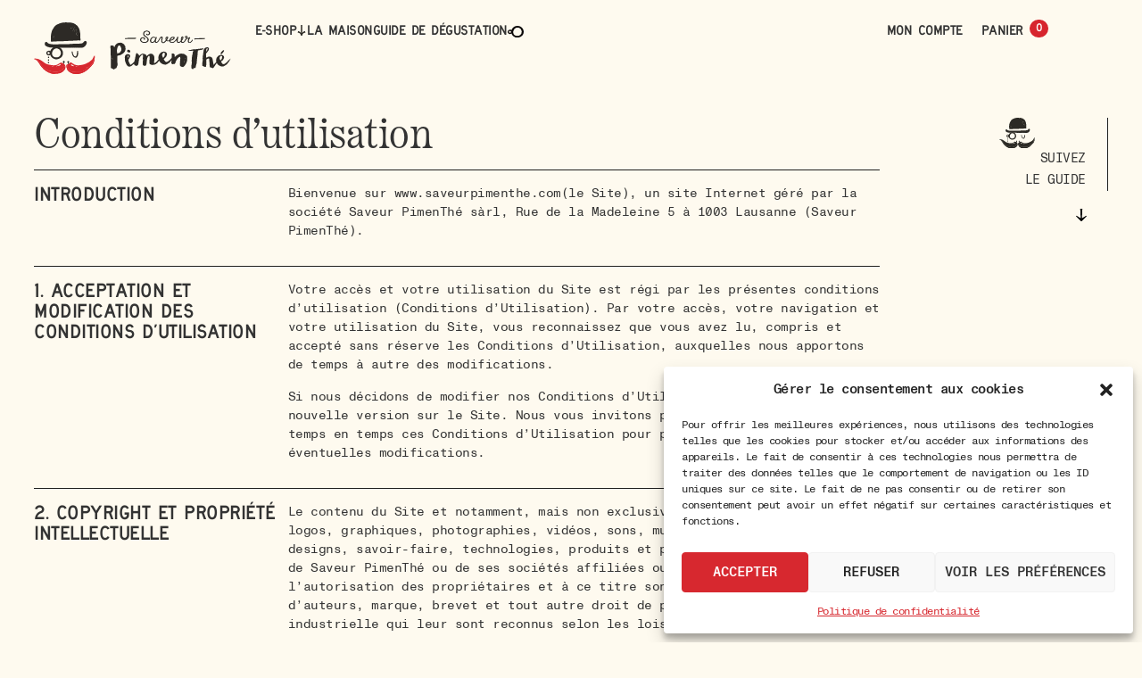

--- FILE ---
content_type: text/html; charset=UTF-8
request_url: https://saveurpimenthe.com/conditions-dutilisation/
body_size: 36122
content:
<!doctype html>
<html lang="fr-FR" prefix="og: https://ogp.me/ns#">
<head>
	<meta charset="UTF-8">
	<meta name="viewport" content="width=device-width, initial-scale=1">
	<link rel="profile" href="https://gmpg.org/xfn/11">
	
<!-- Optimisation des moteurs de recherche par Rank Math - https://rankmath.com/ -->
<title>Conditions d&#039;utilisation &mdash; Saveur Pimenthé</title><link rel="preload" data-rocket-preload as="image" href="https://saveurpimenthe.com/wp-content/uploads/logo-SP.svg" fetchpriority="high">
<meta name="description" content="Bienvenue sur www.saveurpimenthe.com(le Site), un site Internet géré par la société Saveur PimenThé sàrl, Rue de la Madeleine 5 à 1003 Lausanne (Saveur"/>
<meta name="robots" content="follow, index, max-snippet:-1, max-video-preview:-1, max-image-preview:large"/>
<link rel="canonical" href="https://saveurpimenthe.com/conditions-dutilisation/" />
<meta property="og:locale" content="fr_FR" />
<meta property="og:type" content="article" />
<meta property="og:title" content="Conditions d&#039;utilisation &mdash; Saveur Pimenthé" />
<meta property="og:description" content="Bienvenue sur www.saveurpimenthe.com(le Site), un site Internet géré par la société Saveur PimenThé sàrl, Rue de la Madeleine 5 à 1003 Lausanne (Saveur" />
<meta property="og:url" content="https://saveurpimenthe.com/conditions-dutilisation/" />
<meta property="og:site_name" content="Saveur Pimenthé" />
<meta property="article:publisher" content="https://www.facebook.com/saveurpimenthe/" />
<meta property="og:updated_time" content="2023-08-07T16:33:31+02:00" />
<meta property="og:image" content="https://saveurpimenthe.com/wp-content/uploads/saveur-pimenthe-magali.jpg" />
<meta property="og:image:secure_url" content="https://saveurpimenthe.com/wp-content/uploads/saveur-pimenthe-magali.jpg" />
<meta property="og:image:width" content="1600" />
<meta property="og:image:height" content="1049" />
<meta property="og:image:alt" content="Conditions d&rsquo;utilisation" />
<meta property="og:image:type" content="image/jpeg" />
<meta property="article:published_time" content="2023-08-07T16:30:57+02:00" />
<meta property="article:modified_time" content="2023-08-07T16:33:31+02:00" />
<meta name="twitter:card" content="summary_large_image" />
<meta name="twitter:title" content="Conditions d&#039;utilisation &mdash; Saveur Pimenthé" />
<meta name="twitter:description" content="Bienvenue sur www.saveurpimenthe.com(le Site), un site Internet géré par la société Saveur PimenThé sàrl, Rue de la Madeleine 5 à 1003 Lausanne (Saveur" />
<meta name="twitter:image" content="https://saveurpimenthe.com/wp-content/uploads/saveur-pimenthe-magali.jpg" />
<meta name="twitter:label1" content="Temps de lecture" />
<meta name="twitter:data1" content="7 minutes" />
<script type="application/ld+json" class="rank-math-schema">{"@context":"https://schema.org","@graph":[{"@type":["Organization","Person"],"@id":"https://saveurpimenthe.com/#person","name":"Saveur Pimenth\u00e9","url":"https://saveurpimenthe.com","sameAs":["https://www.facebook.com/saveurpimenthe/"],"address":{"@type":"PostalAddress","streetAddress":"Rue Madeleine 5","addressLocality":"Lausanne","postalCode":"1003","addressCountry":"CH"},"logo":{"@type":"ImageObject","@id":"https://saveurpimenthe.com/#logo","url":"https://saveurpimenthe.com/wp-content/uploads/favicon.png","contentUrl":"https://saveurpimenthe.com/wp-content/uploads/favicon.png","caption":"Saveur Pimenth\u00e9","inLanguage":"fr-FR","width":"512","height":"512"},"telephone":"+41 21 323 61 43","image":{"@id":"https://saveurpimenthe.com/#logo"}},{"@type":"WebSite","@id":"https://saveurpimenthe.com/#website","url":"https://saveurpimenthe.com","name":"Saveur Pimenth\u00e9","publisher":{"@id":"https://saveurpimenthe.com/#person"},"inLanguage":"fr-FR"},{"@type":"ImageObject","@id":"http://saveurpimenthe.com/wp-content/uploads/guide-noir.svg","url":"http://saveurpimenthe.com/wp-content/uploads/guide-noir.svg","width":"200","height":"200","inLanguage":"fr-FR"},{"@type":"WebPage","@id":"https://saveurpimenthe.com/conditions-dutilisation/#webpage","url":"https://saveurpimenthe.com/conditions-dutilisation/","name":"Conditions d&#039;utilisation &mdash; Saveur Pimenth\u00e9","datePublished":"2023-08-07T16:30:57+02:00","dateModified":"2023-08-07T16:33:31+02:00","isPartOf":{"@id":"https://saveurpimenthe.com/#website"},"primaryImageOfPage":{"@id":"http://saveurpimenthe.com/wp-content/uploads/guide-noir.svg"},"inLanguage":"fr-FR"},{"@type":"Person","@id":"https://saveurpimenthe.com/conditions-dutilisation/#author","name":"Luc Lagasquie","image":{"@type":"ImageObject","@id":"https://secure.gravatar.com/avatar/5fecd24dfcd232fc9ecadbd86de10c44a84dfe852e000a8a8b80d8178e744482?s=96&amp;d=mm&amp;r=g","url":"https://secure.gravatar.com/avatar/5fecd24dfcd232fc9ecadbd86de10c44a84dfe852e000a8a8b80d8178e744482?s=96&amp;d=mm&amp;r=g","caption":"Luc Lagasquie","inLanguage":"fr-FR"},"sameAs":["http://saveurpimenthe.com"]},{"@type":"Article","headline":"Conditions d&#039;utilisation &mdash; Saveur Pimenth\u00e9","datePublished":"2023-08-07T16:30:57+02:00","dateModified":"2023-08-07T16:33:31+02:00","author":{"@id":"https://saveurpimenthe.com/conditions-dutilisation/#author","name":"Luc Lagasquie"},"publisher":{"@id":"https://saveurpimenthe.com/#person"},"description":"Bienvenue sur www.saveurpimenthe.com(le Site), un site Internet g\u00e9r\u00e9 par la soci\u00e9t\u00e9 Saveur PimenTh\u00e9 s\u00e0rl, Rue de la Madeleine 5 \u00e0 1003 Lausanne (Saveur","name":"Conditions d&#039;utilisation &mdash; Saveur Pimenth\u00e9","@id":"https://saveurpimenthe.com/conditions-dutilisation/#richSnippet","isPartOf":{"@id":"https://saveurpimenthe.com/conditions-dutilisation/#webpage"},"image":{"@id":"http://saveurpimenthe.com/wp-content/uploads/guide-noir.svg"},"inLanguage":"fr-FR","mainEntityOfPage":{"@id":"https://saveurpimenthe.com/conditions-dutilisation/#webpage"}}]}</script>
<!-- /Extension Rank Math WordPress SEO -->


<link rel="alternate" title="oEmbed (JSON)" type="application/json+oembed" href="https://saveurpimenthe.com/wp-json/oembed/1.0/embed?url=https%3A%2F%2Fsaveurpimenthe.com%2Fconditions-dutilisation%2F" />
<link rel="alternate" title="oEmbed (XML)" type="text/xml+oembed" href="https://saveurpimenthe.com/wp-json/oembed/1.0/embed?url=https%3A%2F%2Fsaveurpimenthe.com%2Fconditions-dutilisation%2F&#038;format=xml" />
<style id='wp-img-auto-sizes-contain-inline-css'>
img:is([sizes=auto i],[sizes^="auto," i]){contain-intrinsic-size:3000px 1500px}
/*# sourceURL=wp-img-auto-sizes-contain-inline-css */
</style>
<style id='wp-emoji-styles-inline-css'>

	img.wp-smiley, img.emoji {
		display: inline !important;
		border: none !important;
		box-shadow: none !important;
		height: 1em !important;
		width: 1em !important;
		margin: 0 0.07em !important;
		vertical-align: -0.1em !important;
		background: none !important;
		padding: 0 !important;
	}
/*# sourceURL=wp-emoji-styles-inline-css */
</style>
<link rel='stylesheet' id='jet-engine-frontend-css' href='https://saveurpimenthe.com/wp-content/plugins/jet-engine/assets/css/frontend.css?ver=3.8.2' media='all' />
<style id='global-styles-inline-css'>
:root{--wp--preset--aspect-ratio--square: 1;--wp--preset--aspect-ratio--4-3: 4/3;--wp--preset--aspect-ratio--3-4: 3/4;--wp--preset--aspect-ratio--3-2: 3/2;--wp--preset--aspect-ratio--2-3: 2/3;--wp--preset--aspect-ratio--16-9: 16/9;--wp--preset--aspect-ratio--9-16: 9/16;--wp--preset--color--black: #000000;--wp--preset--color--cyan-bluish-gray: #abb8c3;--wp--preset--color--white: #ffffff;--wp--preset--color--pale-pink: #f78da7;--wp--preset--color--vivid-red: #cf2e2e;--wp--preset--color--luminous-vivid-orange: #ff6900;--wp--preset--color--luminous-vivid-amber: #fcb900;--wp--preset--color--light-green-cyan: #7bdcb5;--wp--preset--color--vivid-green-cyan: #00d084;--wp--preset--color--pale-cyan-blue: #8ed1fc;--wp--preset--color--vivid-cyan-blue: #0693e3;--wp--preset--color--vivid-purple: #9b51e0;--wp--preset--gradient--vivid-cyan-blue-to-vivid-purple: linear-gradient(135deg,rgb(6,147,227) 0%,rgb(155,81,224) 100%);--wp--preset--gradient--light-green-cyan-to-vivid-green-cyan: linear-gradient(135deg,rgb(122,220,180) 0%,rgb(0,208,130) 100%);--wp--preset--gradient--luminous-vivid-amber-to-luminous-vivid-orange: linear-gradient(135deg,rgb(252,185,0) 0%,rgb(255,105,0) 100%);--wp--preset--gradient--luminous-vivid-orange-to-vivid-red: linear-gradient(135deg,rgb(255,105,0) 0%,rgb(207,46,46) 100%);--wp--preset--gradient--very-light-gray-to-cyan-bluish-gray: linear-gradient(135deg,rgb(238,238,238) 0%,rgb(169,184,195) 100%);--wp--preset--gradient--cool-to-warm-spectrum: linear-gradient(135deg,rgb(74,234,220) 0%,rgb(151,120,209) 20%,rgb(207,42,186) 40%,rgb(238,44,130) 60%,rgb(251,105,98) 80%,rgb(254,248,76) 100%);--wp--preset--gradient--blush-light-purple: linear-gradient(135deg,rgb(255,206,236) 0%,rgb(152,150,240) 100%);--wp--preset--gradient--blush-bordeaux: linear-gradient(135deg,rgb(254,205,165) 0%,rgb(254,45,45) 50%,rgb(107,0,62) 100%);--wp--preset--gradient--luminous-dusk: linear-gradient(135deg,rgb(255,203,112) 0%,rgb(199,81,192) 50%,rgb(65,88,208) 100%);--wp--preset--gradient--pale-ocean: linear-gradient(135deg,rgb(255,245,203) 0%,rgb(182,227,212) 50%,rgb(51,167,181) 100%);--wp--preset--gradient--electric-grass: linear-gradient(135deg,rgb(202,248,128) 0%,rgb(113,206,126) 100%);--wp--preset--gradient--midnight: linear-gradient(135deg,rgb(2,3,129) 0%,rgb(40,116,252) 100%);--wp--preset--font-size--small: 13px;--wp--preset--font-size--medium: 20px;--wp--preset--font-size--large: 36px;--wp--preset--font-size--x-large: 42px;--wp--preset--spacing--20: 0.44rem;--wp--preset--spacing--30: 0.67rem;--wp--preset--spacing--40: 1rem;--wp--preset--spacing--50: 1.5rem;--wp--preset--spacing--60: 2.25rem;--wp--preset--spacing--70: 3.38rem;--wp--preset--spacing--80: 5.06rem;--wp--preset--shadow--natural: 6px 6px 9px rgba(0, 0, 0, 0.2);--wp--preset--shadow--deep: 12px 12px 50px rgba(0, 0, 0, 0.4);--wp--preset--shadow--sharp: 6px 6px 0px rgba(0, 0, 0, 0.2);--wp--preset--shadow--outlined: 6px 6px 0px -3px rgb(255, 255, 255), 6px 6px rgb(0, 0, 0);--wp--preset--shadow--crisp: 6px 6px 0px rgb(0, 0, 0);}:root { --wp--style--global--content-size: 800px;--wp--style--global--wide-size: 1200px; }:where(body) { margin: 0; }.wp-site-blocks > .alignleft { float: left; margin-right: 2em; }.wp-site-blocks > .alignright { float: right; margin-left: 2em; }.wp-site-blocks > .aligncenter { justify-content: center; margin-left: auto; margin-right: auto; }:where(.wp-site-blocks) > * { margin-block-start: 24px; margin-block-end: 0; }:where(.wp-site-blocks) > :first-child { margin-block-start: 0; }:where(.wp-site-blocks) > :last-child { margin-block-end: 0; }:root { --wp--style--block-gap: 24px; }:root :where(.is-layout-flow) > :first-child{margin-block-start: 0;}:root :where(.is-layout-flow) > :last-child{margin-block-end: 0;}:root :where(.is-layout-flow) > *{margin-block-start: 24px;margin-block-end: 0;}:root :where(.is-layout-constrained) > :first-child{margin-block-start: 0;}:root :where(.is-layout-constrained) > :last-child{margin-block-end: 0;}:root :where(.is-layout-constrained) > *{margin-block-start: 24px;margin-block-end: 0;}:root :where(.is-layout-flex){gap: 24px;}:root :where(.is-layout-grid){gap: 24px;}.is-layout-flow > .alignleft{float: left;margin-inline-start: 0;margin-inline-end: 2em;}.is-layout-flow > .alignright{float: right;margin-inline-start: 2em;margin-inline-end: 0;}.is-layout-flow > .aligncenter{margin-left: auto !important;margin-right: auto !important;}.is-layout-constrained > .alignleft{float: left;margin-inline-start: 0;margin-inline-end: 2em;}.is-layout-constrained > .alignright{float: right;margin-inline-start: 2em;margin-inline-end: 0;}.is-layout-constrained > .aligncenter{margin-left: auto !important;margin-right: auto !important;}.is-layout-constrained > :where(:not(.alignleft):not(.alignright):not(.alignfull)){max-width: var(--wp--style--global--content-size);margin-left: auto !important;margin-right: auto !important;}.is-layout-constrained > .alignwide{max-width: var(--wp--style--global--wide-size);}body .is-layout-flex{display: flex;}.is-layout-flex{flex-wrap: wrap;align-items: center;}.is-layout-flex > :is(*, div){margin: 0;}body .is-layout-grid{display: grid;}.is-layout-grid > :is(*, div){margin: 0;}body{padding-top: 0px;padding-right: 0px;padding-bottom: 0px;padding-left: 0px;}a:where(:not(.wp-element-button)){text-decoration: underline;}:root :where(.wp-element-button, .wp-block-button__link){background-color: #32373c;border-width: 0;color: #fff;font-family: inherit;font-size: inherit;font-style: inherit;font-weight: inherit;letter-spacing: inherit;line-height: inherit;padding-top: calc(0.667em + 2px);padding-right: calc(1.333em + 2px);padding-bottom: calc(0.667em + 2px);padding-left: calc(1.333em + 2px);text-decoration: none;text-transform: inherit;}.has-black-color{color: var(--wp--preset--color--black) !important;}.has-cyan-bluish-gray-color{color: var(--wp--preset--color--cyan-bluish-gray) !important;}.has-white-color{color: var(--wp--preset--color--white) !important;}.has-pale-pink-color{color: var(--wp--preset--color--pale-pink) !important;}.has-vivid-red-color{color: var(--wp--preset--color--vivid-red) !important;}.has-luminous-vivid-orange-color{color: var(--wp--preset--color--luminous-vivid-orange) !important;}.has-luminous-vivid-amber-color{color: var(--wp--preset--color--luminous-vivid-amber) !important;}.has-light-green-cyan-color{color: var(--wp--preset--color--light-green-cyan) !important;}.has-vivid-green-cyan-color{color: var(--wp--preset--color--vivid-green-cyan) !important;}.has-pale-cyan-blue-color{color: var(--wp--preset--color--pale-cyan-blue) !important;}.has-vivid-cyan-blue-color{color: var(--wp--preset--color--vivid-cyan-blue) !important;}.has-vivid-purple-color{color: var(--wp--preset--color--vivid-purple) !important;}.has-black-background-color{background-color: var(--wp--preset--color--black) !important;}.has-cyan-bluish-gray-background-color{background-color: var(--wp--preset--color--cyan-bluish-gray) !important;}.has-white-background-color{background-color: var(--wp--preset--color--white) !important;}.has-pale-pink-background-color{background-color: var(--wp--preset--color--pale-pink) !important;}.has-vivid-red-background-color{background-color: var(--wp--preset--color--vivid-red) !important;}.has-luminous-vivid-orange-background-color{background-color: var(--wp--preset--color--luminous-vivid-orange) !important;}.has-luminous-vivid-amber-background-color{background-color: var(--wp--preset--color--luminous-vivid-amber) !important;}.has-light-green-cyan-background-color{background-color: var(--wp--preset--color--light-green-cyan) !important;}.has-vivid-green-cyan-background-color{background-color: var(--wp--preset--color--vivid-green-cyan) !important;}.has-pale-cyan-blue-background-color{background-color: var(--wp--preset--color--pale-cyan-blue) !important;}.has-vivid-cyan-blue-background-color{background-color: var(--wp--preset--color--vivid-cyan-blue) !important;}.has-vivid-purple-background-color{background-color: var(--wp--preset--color--vivid-purple) !important;}.has-black-border-color{border-color: var(--wp--preset--color--black) !important;}.has-cyan-bluish-gray-border-color{border-color: var(--wp--preset--color--cyan-bluish-gray) !important;}.has-white-border-color{border-color: var(--wp--preset--color--white) !important;}.has-pale-pink-border-color{border-color: var(--wp--preset--color--pale-pink) !important;}.has-vivid-red-border-color{border-color: var(--wp--preset--color--vivid-red) !important;}.has-luminous-vivid-orange-border-color{border-color: var(--wp--preset--color--luminous-vivid-orange) !important;}.has-luminous-vivid-amber-border-color{border-color: var(--wp--preset--color--luminous-vivid-amber) !important;}.has-light-green-cyan-border-color{border-color: var(--wp--preset--color--light-green-cyan) !important;}.has-vivid-green-cyan-border-color{border-color: var(--wp--preset--color--vivid-green-cyan) !important;}.has-pale-cyan-blue-border-color{border-color: var(--wp--preset--color--pale-cyan-blue) !important;}.has-vivid-cyan-blue-border-color{border-color: var(--wp--preset--color--vivid-cyan-blue) !important;}.has-vivid-purple-border-color{border-color: var(--wp--preset--color--vivid-purple) !important;}.has-vivid-cyan-blue-to-vivid-purple-gradient-background{background: var(--wp--preset--gradient--vivid-cyan-blue-to-vivid-purple) !important;}.has-light-green-cyan-to-vivid-green-cyan-gradient-background{background: var(--wp--preset--gradient--light-green-cyan-to-vivid-green-cyan) !important;}.has-luminous-vivid-amber-to-luminous-vivid-orange-gradient-background{background: var(--wp--preset--gradient--luminous-vivid-amber-to-luminous-vivid-orange) !important;}.has-luminous-vivid-orange-to-vivid-red-gradient-background{background: var(--wp--preset--gradient--luminous-vivid-orange-to-vivid-red) !important;}.has-very-light-gray-to-cyan-bluish-gray-gradient-background{background: var(--wp--preset--gradient--very-light-gray-to-cyan-bluish-gray) !important;}.has-cool-to-warm-spectrum-gradient-background{background: var(--wp--preset--gradient--cool-to-warm-spectrum) !important;}.has-blush-light-purple-gradient-background{background: var(--wp--preset--gradient--blush-light-purple) !important;}.has-blush-bordeaux-gradient-background{background: var(--wp--preset--gradient--blush-bordeaux) !important;}.has-luminous-dusk-gradient-background{background: var(--wp--preset--gradient--luminous-dusk) !important;}.has-pale-ocean-gradient-background{background: var(--wp--preset--gradient--pale-ocean) !important;}.has-electric-grass-gradient-background{background: var(--wp--preset--gradient--electric-grass) !important;}.has-midnight-gradient-background{background: var(--wp--preset--gradient--midnight) !important;}.has-small-font-size{font-size: var(--wp--preset--font-size--small) !important;}.has-medium-font-size{font-size: var(--wp--preset--font-size--medium) !important;}.has-large-font-size{font-size: var(--wp--preset--font-size--large) !important;}.has-x-large-font-size{font-size: var(--wp--preset--font-size--x-large) !important;}
:root :where(.wp-block-pullquote){font-size: 1.5em;line-height: 1.6;}
/*# sourceURL=global-styles-inline-css */
</style>
<link rel='stylesheet' id='woocommerce-layout-css' href='https://saveurpimenthe.com/wp-content/plugins/woocommerce/assets/css/woocommerce-layout.css?ver=10.4.3' media='all' />
<link rel='stylesheet' id='woocommerce-smallscreen-css' href='https://saveurpimenthe.com/wp-content/plugins/woocommerce/assets/css/woocommerce-smallscreen.css?ver=10.4.3' media='only screen and (max-width: 768px)' />
<link rel='stylesheet' id='woocommerce-general-css' href='https://saveurpimenthe.com/wp-content/plugins/woocommerce/assets/css/woocommerce.css?ver=10.4.3' media='all' />
<style id='woocommerce-inline-inline-css'>
.woocommerce form .form-row .required { visibility: visible; }
/*# sourceURL=woocommerce-inline-inline-css */
</style>
<link rel='stylesheet' id='cmplz-general-css' href='https://saveurpimenthe.com/wp-content/plugins/complianz-gdpr/assets/css/cookieblocker.min.css?ver=1767460025' media='all' />
<link rel='stylesheet' id='wpcvs-frontend-css' href='https://saveurpimenthe.com/wp-content/plugins/wpc-variation-swatches/assets/css/frontend.css?ver=4.3.4' media='all' />
<link rel='stylesheet' id='hello-elementor-css' href='https://saveurpimenthe.com/wp-content/themes/hello-elementor/assets/css/reset.css?ver=3.4.5' media='all' />
<link rel='stylesheet' id='hello-elementor-theme-style-css' href='https://saveurpimenthe.com/wp-content/themes/hello-elementor/assets/css/theme.css?ver=3.4.5' media='all' />
<link rel='stylesheet' id='hello-elementor-header-footer-css' href='https://saveurpimenthe.com/wp-content/themes/hello-elementor/assets/css/header-footer.css?ver=3.4.5' media='all' />
<link rel='stylesheet' id='elementor-frontend-css' href='https://saveurpimenthe.com/wp-content/plugins/elementor/assets/css/frontend.min.css?ver=3.34.0' media='all' />
<link rel='stylesheet' id='elementor-post-5-css' href='https://saveurpimenthe.com/wp-content/uploads/elementor/css/post-5.css?ver=1768495277' media='all' />
<link rel='stylesheet' id='widget-heading-css' href='https://saveurpimenthe.com/wp-content/plugins/elementor/assets/css/widget-heading.min.css?ver=3.34.0' media='all' />
<link rel='stylesheet' id='widget-image-css' href='https://saveurpimenthe.com/wp-content/plugins/elementor/assets/css/widget-image.min.css?ver=3.34.0' media='all' />
<link rel='stylesheet' id='widget-icon-box-css' href='https://saveurpimenthe.com/wp-content/plugins/elementor/assets/css/widget-icon-box.min.css?ver=3.34.0' media='all' />
<link rel='stylesheet' id='widget-woocommerce-menu-cart-css' href='https://saveurpimenthe.com/wp-content/plugins/elementor-pro/assets/css/widget-woocommerce-menu-cart.min.css?ver=3.34.0' media='all' />
<link rel='stylesheet' id='e-sticky-css' href='https://saveurpimenthe.com/wp-content/plugins/elementor-pro/assets/css/modules/sticky.min.css?ver=3.34.0' media='all' />
<link rel='stylesheet' id='widget-form-css' href='https://saveurpimenthe.com/wp-content/plugins/elementor-pro/assets/css/widget-form.min.css?ver=3.34.0' media='all' />
<link rel='stylesheet' id='widget-icon-list-css' href='https://saveurpimenthe.com/wp-content/plugins/elementor/assets/css/widget-icon-list.min.css?ver=3.34.0' media='all' />
<link rel='stylesheet' id='widget-social-icons-css' href='https://saveurpimenthe.com/wp-content/plugins/elementor/assets/css/widget-social-icons.min.css?ver=3.34.0' media='all' />
<link rel='stylesheet' id='e-apple-webkit-css' href='https://saveurpimenthe.com/wp-content/plugins/elementor/assets/css/conditionals/apple-webkit.min.css?ver=3.34.0' media='all' />
<link rel='stylesheet' id='jet-blocks-css' href='https://saveurpimenthe.com/wp-content/uploads/elementor/css/custom-jet-blocks.css?ver=1.3.22' media='all' />
<link rel='stylesheet' id='jet-tricks-frontend-css' href='https://saveurpimenthe.com/wp-content/plugins/jet-tricks/assets/css/jet-tricks-frontend.css?ver=1.5.9' media='all' />
<link rel='stylesheet' id='widget-divider-css' href='https://saveurpimenthe.com/wp-content/plugins/elementor/assets/css/widget-divider.min.css?ver=3.34.0' media='all' />
<link rel='stylesheet' id='e-motion-fx-css' href='https://saveurpimenthe.com/wp-content/plugins/elementor-pro/assets/css/modules/motion-fx.min.css?ver=3.34.0' media='all' />
<link rel='stylesheet' id='elementor-post-1939-css' href='https://saveurpimenthe.com/wp-content/uploads/elementor/css/post-1939.css?ver=1768495517' media='all' />
<link rel='stylesheet' id='elementor-post-47-css' href='https://saveurpimenthe.com/wp-content/uploads/elementor/css/post-47.css?ver=1768495278' media='all' />
<link rel='stylesheet' id='elementor-post-67-css' href='https://saveurpimenthe.com/wp-content/uploads/elementor/css/post-67.css?ver=1768495278' media='all' />
<link rel='stylesheet' id='elementor-post-125-css' href='https://saveurpimenthe.com/wp-content/uploads/elementor/css/post-125.css?ver=1768495279' media='all' />
<link rel='stylesheet' id='e-woocommerce-notices-css' href='https://saveurpimenthe.com/wp-content/plugins/elementor-pro/assets/css/woocommerce-notices.min.css?ver=3.34.0' media='all' />
<link rel='stylesheet' id='wcpa-frontend-css' href='https://saveurpimenthe.com/wp-content/plugins/woo-custom-product-addons-pro/assets/css/style_1.css?ver=5.3.1' media='all' />
<link rel='stylesheet' id='flexible-shipping-free-shipping-css' href='https://saveurpimenthe.com/wp-content/plugins/flexible-shipping/assets/dist/css/free-shipping.css?ver=6.5.2.2' media='all' />
<link rel='stylesheet' id='hello-elementor-child-style-css' href='https://saveurpimenthe.com/wp-content/themes/hello-theme-child-master/style.css?ver=1.0.0' media='all' />
<link rel='stylesheet' id='sib-front-css-css' href='https://saveurpimenthe.com/wp-content/plugins/mailin/css/mailin-front.css?ver=1a84848c7675e20c60b82e92e994fcf9' media='all' />
<script src="https://saveurpimenthe.com/wp-includes/js/jquery/jquery.min.js?ver=3.7.1" id="jquery-core-js"></script>
<script src="https://saveurpimenthe.com/wp-includes/js/jquery/jquery-migrate.min.js?ver=3.4.1" id="jquery-migrate-js"></script>
<script src="https://saveurpimenthe.com/wp-content/plugins/woocommerce/assets/js/jquery-blockui/jquery.blockUI.min.js?ver=2.7.0-wc.10.4.3" id="wc-jquery-blockui-js" defer data-wp-strategy="defer"></script>
<script id="wc-add-to-cart-js-extra">
var wc_add_to_cart_params = {"ajax_url":"/wp-admin/admin-ajax.php","wc_ajax_url":"/?wc-ajax=%%endpoint%%","i18n_view_cart":"Voir le panier","cart_url":"https://saveurpimenthe.com/panier/","is_cart":"","cart_redirect_after_add":"no"};
//# sourceURL=wc-add-to-cart-js-extra
</script>
<script src="https://saveurpimenthe.com/wp-content/plugins/woocommerce/assets/js/frontend/add-to-cart.min.js?ver=10.4.3" id="wc-add-to-cart-js" defer data-wp-strategy="defer"></script>
<script src="https://saveurpimenthe.com/wp-content/plugins/woocommerce/assets/js/js-cookie/js.cookie.min.js?ver=2.1.4-wc.10.4.3" id="wc-js-cookie-js" defer data-wp-strategy="defer"></script>
<script id="woocommerce-js-extra">
var woocommerce_params = {"ajax_url":"/wp-admin/admin-ajax.php","wc_ajax_url":"/?wc-ajax=%%endpoint%%","i18n_password_show":"Afficher le mot de passe","i18n_password_hide":"Masquer le mot de passe"};
//# sourceURL=woocommerce-js-extra
</script>
<script src="https://saveurpimenthe.com/wp-content/plugins/woocommerce/assets/js/frontend/woocommerce.min.js?ver=10.4.3" id="woocommerce-js" defer data-wp-strategy="defer"></script>
<script id="sib-front-js-js-extra">
var sibErrMsg = {"invalidMail":"Veuillez entrer une adresse e-mail valide.","requiredField":"Veuillez compl\u00e9ter les champs obligatoires.","invalidDateFormat":"Veuillez entrer une date valide.","invalidSMSFormat":"Veuillez entrer une num\u00e9ro de t\u00e9l\u00e9phone valide."};
var ajax_sib_front_object = {"ajax_url":"https://saveurpimenthe.com/wp-admin/admin-ajax.php","ajax_nonce":"df53093e39","flag_url":"https://saveurpimenthe.com/wp-content/plugins/mailin/img/flags/"};
//# sourceURL=sib-front-js-js-extra
</script>
<script src="https://saveurpimenthe.com/wp-content/plugins/mailin/js/mailin-front.js?ver=1763738178" id="sib-front-js-js"></script>
<link rel="https://api.w.org/" href="https://saveurpimenthe.com/wp-json/" /><link rel="alternate" title="JSON" type="application/json" href="https://saveurpimenthe.com/wp-json/wp/v2/pages/1939" /><link rel="EditURI" type="application/rsd+xml" title="RSD" href="https://saveurpimenthe.com/xmlrpc.php?rsd" />

<link rel='shortlink' href='https://saveurpimenthe.com/?p=1939' />
			<style>.cmplz-hidden {
					display: none !important;
				}</style>	<noscript><style>.woocommerce-product-gallery{ opacity: 1 !important; }</style></noscript>
	<meta name="generator" content="Elementor 3.34.0; features: e_font_icon_svg, additional_custom_breakpoints; settings: css_print_method-external, google_font-disabled, font_display-swap">
			<style>
				.e-con.e-parent:nth-of-type(n+4):not(.e-lazyloaded):not(.e-no-lazyload),
				.e-con.e-parent:nth-of-type(n+4):not(.e-lazyloaded):not(.e-no-lazyload) * {
					background-image: none !important;
				}
				@media screen and (max-height: 1024px) {
					.e-con.e-parent:nth-of-type(n+3):not(.e-lazyloaded):not(.e-no-lazyload),
					.e-con.e-parent:nth-of-type(n+3):not(.e-lazyloaded):not(.e-no-lazyload) * {
						background-image: none !important;
					}
				}
				@media screen and (max-height: 640px) {
					.e-con.e-parent:nth-of-type(n+2):not(.e-lazyloaded):not(.e-no-lazyload),
					.e-con.e-parent:nth-of-type(n+2):not(.e-lazyloaded):not(.e-no-lazyload) * {
						background-image: none !important;
					}
				}
			</style>
			

<link rel="stylesheet" class="wpcodebox-style" href="https://saveurpimenthe.com/wp-content/uploads/wpcodebox/45.css?v=4bdec563996c374f">
<style id='wpcb-styles-header'>
.hdr_scroll_light_active {
    background-color: #FEFAEF;
}</style><script type="text/javascript">
document.addEventListener('DOMContentLoaded',function(){let elements=document.querySelectorAll('.popup-trigger');let popupposts=['632'];elements.forEach(function(e,i){e.addEventListener('mouseenter',function(){elementorProFrontend.modules.popup.showPopup({id:popupposts[i]});});});});
window.onscroll=function(){scrollFunction()};function scrollFunction(){if(document.body.scrollTop>196||document.documentElement.scrollTop>196){document.querySelector(".hdr_scroll_light").classList.add("hdr_scroll_light_active");}else{document.querySelector(".hdr_scroll_light").classList.remove("hdr_scroll_light_active");}}</script>			<meta name="theme-color" content="#FEFAEF">
			<style>:root{  --wcpasectiontitlesize:14px;   --wcpalabelsize:14px;   --wcpadescsize:13px;   --wcpaerrorsize:13px;   --wcpalabelweight:normal;   --wcpadescweight:normal;   --wcpaborderwidth:1px;   --wcpaborderradius:6px;   --wcpainputheight:45px;   --wcpachecklabelsize:14px;   --wcpacheckborderwidth:1px;   --wcpacheckwidth:20px;   --wcpacheckheight:20px;   --wcpacheckborderradius:4px;   --wcpacheckbuttonradius:5px;   --wcpacheckbuttonborder:2px;   --wcpaqtywidth:100px;   --wcpaqtyheight:45px;   --wcpaqtyradius:6px; }:root{  --wcpasectiontitlecolor:#4A4A4A;   --wcpasectiontitlebg:rgba(238,238,238,0.28);   --wcpalinecolor:#Bebebe;   --wcpabuttoncolor:#3340d3;   --wcpalabelcolor:#424242;   --wcpadesccolor:#797979;   --wcpabordercolor:#000000;   --wcpabordercolorfocus:#000000;   --wcpainputbgcolor:rgba(255,255,255,0);   --wcpainputcolor:#5d5d5d;   --wcpachecklabelcolor:#4a4a4a;   --wcpacheckbgcolor:#3340d3;   --wcpacheckbordercolor:#B9CBE3;   --wcpachecktickcolor:#ffffff;   --wcparadiobgcolor:#3340d3;   --wcparadiobordercolor:#B9CBE3;   --wcparadioselbordercolor:#3340d3;   --wcpabuttontextcolor:#ffffff;   --wcpaerrorcolor:#F55050;   --wcpacheckbuttoncolor:#CAE2F9;   --wcpacheckbuttonbordercolor:#EEEEEE;   --wcpacheckbuttonselectioncolor:#CECECE;   --wcpaimageselectionoutline:#000000;   --wcpaimagetickbg:#2649FF;   --wcpaimagetickcolor:#FFFFFF;   --wcpaimagetickborder:#FFFFFF;   --wcpaimagemagnifierbg:#2649FF;   --wcpaimagemagnifiercolor:#ffffff;   --wcpaimagemagnifierborder:#FFFFFF;   --wcpaimageselectionshadow:rgba(0,0,0,0.25);   --wcpachecktogglebg:#CAE2F9;   --wcpachecktogglecirclecolor:#FFFFFF;   --wcpachecktogglebgactive:#BADA55;   --wcpaqtybuttoncolor:#EEEEEE;   --wcpaqtybuttonhovercolor:#DDDDDD;   --wcpaqtybuttontextcolor:#424242; }:root{  --wcpaleftlabelwidth:120px; }</style><link rel="icon" href="https://saveurpimenthe.com/wp-content/uploads/favicon-100x100.png" sizes="32x32" />
<link rel="icon" href="https://saveurpimenthe.com/wp-content/uploads/favicon-300x300.png" sizes="192x192" />
<link rel="apple-touch-icon" href="https://saveurpimenthe.com/wp-content/uploads/favicon-300x300.png" />
<meta name="msapplication-TileImage" content="https://saveurpimenthe.com/wp-content/uploads/favicon-300x300.png" />
<meta name="generator" content="WP Rocket 3.20.2" data-wpr-features="wpr_oci wpr_preload_links wpr_desktop" /></head>
<body data-cmplz=1 class="wp-singular page-template-default page page-id-1939 wp-embed-responsive wp-theme-hello-elementor wp-child-theme-hello-theme-child-master theme-hello-elementor woocommerce-no-js hello-elementor-default e-wc-message-notice e-wc-info-notice elementor-default elementor-template-full-width elementor-kit-5 elementor-page elementor-page-1939 elementor-page-125">

<div  id="smooth-wrapper"><div  id="smooth-content">

<a class="skip-link screen-reader-text" href="#content">Aller au contenu</a>

		<header  data-elementor-type="header" data-elementor-id="47" class="elementor elementor-47 elementor-location-header" data-elementor-post-type="elementor_library">
			<div class="elementor-element elementor-element-92ebb62 e-con-full hdr_scroll_light e-flex e-con e-parent" data-id="92ebb62" data-element_type="container" data-settings="{&quot;sticky&quot;:&quot;top&quot;,&quot;sticky_on&quot;:[&quot;desktop&quot;],&quot;background_motion_fx_range&quot;:&quot;page&quot;,&quot;background_motion_fx_devices&quot;:[&quot;desktop&quot;,&quot;tablet&quot;,&quot;mobile&quot;],&quot;sticky_offset&quot;:0,&quot;sticky_effects_offset&quot;:0,&quot;sticky_anchor_link_offset&quot;:0}">
		<div class="elementor-element elementor-element-0e5bcf5 e-con-full e-flex e-con e-child" data-id="0e5bcf5" data-element_type="container">
				<div class="elementor-element elementor-element-a4e7adc elementor-widget__width-initial elementor-widget elementor-widget-image" data-id="a4e7adc" data-element_type="widget" data-widget_type="image.default">
				<div class="elementor-widget-container">
																<a href="https://saveurpimenthe.com">
							<img fetchpriority="high" width="10583" height="2824" src="https://saveurpimenthe.com/wp-content/uploads/logo-SP.svg" class="attachment-full size-full wp-image-3720" alt="" />								</a>
															</div>
				</div>
				</div>
		<div class="elementor-element elementor-element-77d7b26 e-con-full e-flex e-con e-child" data-id="77d7b26" data-element_type="container">
				<div class="elementor-element elementor-element-088ff6b elementor-position-inline-end elementor-mobile-position-inline-end elementor-hidden-mobile popup-trigger elementor-view-default elementor-widget elementor-widget-icon-box" data-id="088ff6b" data-element_type="widget" data-widget_type="icon-box.default">
				<div class="elementor-widget-container">
							<div class="elementor-icon-box-wrapper">

						<div class="elementor-icon-box-icon">
				<a href="#elementor-action%3Aaction%3Dpopup%3Aopen%26settings%3DeyJpZCI6IjYzMiIsInRvZ2dsZSI6ZmFsc2V9" class="elementor-icon" tabindex="-1" aria-label="E-Shop">
				<svg xmlns="http://www.w3.org/2000/svg" xmlns:xlink="http://www.w3.org/1999/xlink" id="Calque_1" x="0px" y="0px" viewBox="0 0 855.7 1190.6" style="enable-background:new 0 0 855.7 1190.6;" xml:space="preserve">  <style type="text/css">	.st0{fill:#0A0605;}</style>  <g>	<path class="st0" d="M253,240.3c61.5-59,96.2-139.1,104.2-240.3h141.4c7.9,101.2,42.6,181.3,104.2,240.3  c61.5,59,145.8,90.5,253,94.5L818.5,506c-48.6-5-95.2-19.3-139.9-43.2C634,439,595.8,409.3,564,373.5  c-31.8-35.7-53.6-73.4-65.5-113.1v930.1H357.2V260.4c-11.9,39.7-33.7,77.4-65.5,113.1c-31.8,35.7-69.9,65.5-114.6,89.3  C132.4,486.6,85.8,501,37.2,506L0,334.8C107.1,330.9,191.5,299.4,253,240.3z"></path></g></svg>				</a>
			</div>
			
						<div class="elementor-icon-box-content">

									<div class="elementor-icon-box-title">
						<a href="#elementor-action%3Aaction%3Dpopup%3Aopen%26settings%3DeyJpZCI6IjYzMiIsInRvZ2dsZSI6ZmFsc2V9" >
							E-Shop						</a>
					</div>
				
				
			</div>
			
		</div>
						</div>
				</div>
				<div class="elementor-element elementor-element-9d6647d elementor-hidden-mobile jedv-enabled--yes elementor-widget elementor-widget-heading" data-id="9d6647d" data-element_type="widget" data-widget_type="heading.default">
				<div class="elementor-widget-container">
					<div class="elementor-heading-title elementor-size-default"><a href="https://saveurpimenthe.com/la-maison/">La maison</a></div>				</div>
				</div>
				<div class="elementor-element elementor-element-ece1558 elementor-hidden-mobile jedv-enabled--yes elementor-widget elementor-widget-heading" data-id="ece1558" data-element_type="widget" data-widget_type="heading.default">
				<div class="elementor-widget-container">
					<div class="elementor-heading-title elementor-size-default"><a href="https://saveurpimenthe.com/guide-degustation/">Guide de dégustation</a></div>				</div>
				</div>
				<div class="elementor-element elementor-element-e62de6d elementor-hidden-desktop elementor-hidden-tablet elementor-widget elementor-widget-heading" data-id="e62de6d" data-element_type="widget" data-widget_type="heading.default">
				<div class="elementor-widget-container">
					<div class="elementor-heading-title elementor-size-default"><a href="#elementor-action%3Aaction%3Dpopup%3Aopen%26settings%3DeyJpZCI6IjYzMiIsInRvZ2dsZSI6ZmFsc2V9">Navigation</a></div>				</div>
				</div>
				<div class="elementor-element elementor-element-8bc498b e-transform elementor-widget elementor-widget-image" data-id="8bc498b" data-element_type="widget" data-settings="{&quot;_transform_rotateZ_effect&quot;:{&quot;unit&quot;:&quot;px&quot;,&quot;size&quot;:210,&quot;sizes&quot;:[]},&quot;_transform_rotateZ_effect_tablet&quot;:{&quot;unit&quot;:&quot;deg&quot;,&quot;size&quot;:&quot;&quot;,&quot;sizes&quot;:[]},&quot;_transform_rotateZ_effect_mobile&quot;:{&quot;unit&quot;:&quot;deg&quot;,&quot;size&quot;:&quot;&quot;,&quot;sizes&quot;:[]}}" data-widget_type="image.default">
				<div class="elementor-widget-container">
																<a href="https://saveurpimenthe.com/rechercher/">
							<img width="792" height="604" src="https://saveurpimenthe.com/wp-content/uploads/menu-rechercher.svg" class="attachment-large size-large wp-image-1169" alt="" />								</a>
															</div>
				</div>
				</div>
		<div class="elementor-element elementor-element-3ee41e8 e-con-full e-flex e-con e-child" data-id="3ee41e8" data-element_type="container">
				<div class="elementor-element elementor-element-c42ddd1 jedv-enabled--yes elementor-widget elementor-widget-heading" data-id="c42ddd1" data-element_type="widget" data-widget_type="heading.default">
				<div class="elementor-widget-container">
					<h2 class="elementor-heading-title elementor-size-default"><a href="https://saveurpimenthe.com/mon-compte/">Mon compte</a></h2>				</div>
				</div>
		<div class="elementor-element elementor-element-39d3eda e-con-full e-flex e-con e-child" data-id="39d3eda" data-element_type="container">
				<div class="elementor-element elementor-element-13e3a0a toggle-icon--custom elementor-absolute elementor-menu-cart--items-indicator-bubble elementor-menu-cart--cart-type-side-cart elementor-menu-cart--show-remove-button-yes elementor-widget elementor-widget-woocommerce-menu-cart" data-id="13e3a0a" data-element_type="widget" data-settings="{&quot;_position&quot;:&quot;absolute&quot;,&quot;cart_type&quot;:&quot;side-cart&quot;,&quot;open_cart&quot;:&quot;click&quot;,&quot;automatically_open_cart&quot;:&quot;no&quot;}" data-widget_type="woocommerce-menu-cart.default">
				<div class="elementor-widget-container">
							<div class="elementor-menu-cart__wrapper">
							<div class="elementor-menu-cart__toggle_wrapper">
					<div class="elementor-menu-cart__container elementor-lightbox" aria-hidden="true">
						<div class="elementor-menu-cart__main" aria-hidden="true">
									<div class="elementor-menu-cart__close-button-custom">
			<svg xmlns="http://www.w3.org/2000/svg" xmlns:xlink="http://www.w3.org/1999/xlink" id="Calque_1" x="0px" y="0px" viewBox="0 0 3039.6 3052.7" style="enable-background:new 0 0 3039.6 3052.7;" xml:space="preserve">  <style type="text/css">	.st0{fill:#13161B;}</style>  <g>	<path class="st0" d="M277.2,2442.2l925.1-925.1L291,605.8l308.4-308.4l911.3,911.3l925.1-925.1l326.8,326.8l-925.1,925.1  l911.3,911.3l-308.4,308.4L1529,1843.9L603.9,2769L277.2,2442.2z"></path></g></svg>		</div>
									<div class="widget_shopping_cart_content">
															</div>
						</div>
					</div>
							<div class="elementor-menu-cart__toggle elementor-button-wrapper">
			<a id="elementor-menu-cart__toggle_button" href="#" class="elementor-menu-cart__toggle_button elementor-button elementor-size-sm" aria-expanded="false">
				<span class="elementor-button-text"><span class="woocommerce-Price-amount amount"><bdi><span class="woocommerce-Price-currencySymbol">&#67;&#72;&#70;</span>&nbsp;0.00</bdi></span></span>
				<span class="elementor-button-icon">
					<span class="elementor-button-icon-qty" data-counter="0">0</span>
										<span class="elementor-screen-only">Panier</span>
				</span>
			</a>
		</div>
						</div>
					</div> <!-- close elementor-menu-cart__wrapper -->
						</div>
				</div>
				<div class="elementor-element elementor-element-48f1720 toggle-icon--custom elementor-absolute elementor-menu-cart--items-indicator-bubble elementor-menu-cart--cart-type-side-cart elementor-menu-cart--show-remove-button-yes elementor-widget elementor-widget-woocommerce-menu-cart" data-id="48f1720" data-element_type="widget" data-settings="{&quot;_position&quot;:&quot;absolute&quot;,&quot;cart_type&quot;:&quot;side-cart&quot;,&quot;open_cart&quot;:&quot;click&quot;,&quot;automatically_open_cart&quot;:&quot;no&quot;}" data-widget_type="woocommerce-menu-cart.default">
				<div class="elementor-widget-container">
							<div class="elementor-menu-cart__wrapper">
							<div class="elementor-menu-cart__toggle_wrapper">
					<div class="elementor-menu-cart__container elementor-lightbox" aria-hidden="true">
						<div class="elementor-menu-cart__main" aria-hidden="true">
									<div class="elementor-menu-cart__close-button-custom">
			<svg xmlns="http://www.w3.org/2000/svg" xmlns:xlink="http://www.w3.org/1999/xlink" id="Calque_1" x="0px" y="0px" viewBox="0 0 3039.6 3052.7" style="enable-background:new 0 0 3039.6 3052.7;" xml:space="preserve">  <style type="text/css">	.st0{fill:#13161B;}</style>  <g>	<path class="st0" d="M277.2,2442.2l925.1-925.1L291,605.8l308.4-308.4l911.3,911.3l925.1-925.1l326.8,326.8l-925.1,925.1  l911.3,911.3l-308.4,308.4L1529,1843.9L603.9,2769L277.2,2442.2z"></path></g></svg>		</div>
									<div class="widget_shopping_cart_content">
															</div>
						</div>
					</div>
							<div class="elementor-menu-cart__toggle elementor-button-wrapper">
			<a id="elementor-menu-cart__toggle_button" href="#" class="elementor-menu-cart__toggle_button elementor-button elementor-size-sm" aria-expanded="false">
				<span class="elementor-button-text"><span class="woocommerce-Price-amount amount"><bdi><span class="woocommerce-Price-currencySymbol">&#67;&#72;&#70;</span>&nbsp;0.00</bdi></span></span>
				<span class="elementor-button-icon">
					<span class="elementor-button-icon-qty" data-counter="0">0</span>
										<span class="elementor-screen-only">Panier</span>
				</span>
			</a>
		</div>
						</div>
					</div> <!-- close elementor-menu-cart__wrapper -->
						</div>
				</div>
				</div>
				</div>
				</div>
				</header>
				<div  data-elementor-type="wp-page" data-elementor-id="1939" class="elementor elementor-1939" data-elementor-post-type="page">
				<div class="elementor-element elementor-element-7adae9d e-con-full e-flex e-con e-parent" data-id="7adae9d" data-element_type="container">
		<div class="elementor-element elementor-element-3c4b809 e-con-full e-flex e-con e-parent" data-id="3c4b809" data-element_type="container">
				<div class="elementor-element elementor-element-36df9ce elementor-widget elementor-widget-heading" data-id="36df9ce" data-element_type="widget" data-widget_type="heading.default">
				<div class="elementor-widget-container">
					<h1 class="elementor-heading-title elementor-size-default">Conditions d&rsquo;utilisation</h1>				</div>
				</div>
				<div class="elementor-element elementor-element-65e696d elementor-widget-divider--view-line elementor-widget elementor-widget-divider" data-id="65e696d" data-element_type="widget" data-widget_type="divider.default">
				<div class="elementor-widget-container">
							<div class="elementor-divider">
			<span class="elementor-divider-separator">
						</span>
		</div>
						</div>
				</div>
		<div class="elementor-element elementor-element-14ec868 e-con-full e-flex e-con e-parent" data-id="14ec868" data-element_type="container">
				<div class="elementor-element elementor-element-30ea268 elementor-widget__width-initial elementor-widget elementor-widget-heading" data-id="30ea268" data-element_type="widget" data-widget_type="heading.default">
				<div class="elementor-widget-container">
					<h2 class="elementor-heading-title elementor-size-default">Introduction</h2>				</div>
				</div>
				<div class="elementor-element elementor-element-9fe85d7 elementor-widget__width-initial souligne_rouge elementor-widget elementor-widget-text-editor" data-id="9fe85d7" data-element_type="widget" data-widget_type="text-editor.default">
				<div class="elementor-widget-container">
									<p>Bienvenue sur www.saveurpimenthe.com(le Site), un site Internet géré par la société Saveur PimenThé sàrl, Rue de la Madeleine 5 à 1003 Lausanne (Saveur PimenThé).</p>								</div>
				</div>
				</div>
				<div class="elementor-element elementor-element-9c02926 elementor-widget-divider--view-line elementor-widget elementor-widget-divider" data-id="9c02926" data-element_type="widget" data-widget_type="divider.default">
				<div class="elementor-widget-container">
							<div class="elementor-divider">
			<span class="elementor-divider-separator">
						</span>
		</div>
						</div>
				</div>
		<div class="elementor-element elementor-element-93297d2 e-con-full e-flex e-con e-parent" data-id="93297d2" data-element_type="container">
				<div class="elementor-element elementor-element-9a0e372 elementor-widget__width-initial elementor-widget elementor-widget-heading" data-id="9a0e372" data-element_type="widget" data-widget_type="heading.default">
				<div class="elementor-widget-container">
					<h2 class="elementor-heading-title elementor-size-default">1. Acceptation et modification des Conditions d’Utilisation 
</h2>				</div>
				</div>
				<div class="elementor-element elementor-element-e6914bd elementor-widget__width-initial souligne_rouge elementor-widget elementor-widget-text-editor" data-id="e6914bd" data-element_type="widget" data-widget_type="text-editor.default">
				<div class="elementor-widget-container">
									<p>Votre accès et votre utilisation du Site est régi par les présentes conditions d’utilisation (Conditions d’Utilisation). Par votre accès, votre navigation et votre utilisation du Site, vous reconnaissez que vous avez lu, compris et accepté sans réserve les Conditions d’Utilisation, auxquelles nous apportons de temps à autre des modifications.</p><p>Si nous décidons de modifier nos Conditions d’Utilisation, nous chargeons la nouvelle version sur le Site. Nous vous invitons par conséquent à consulter de temps en temps ces Conditions d’Utilisation pour prendre connaissance des éventuelles modifications.</p>								</div>
				</div>
				</div>
				<div class="elementor-element elementor-element-ba17d18 elementor-widget-divider--view-line elementor-widget elementor-widget-divider" data-id="ba17d18" data-element_type="widget" data-widget_type="divider.default">
				<div class="elementor-widget-container">
							<div class="elementor-divider">
			<span class="elementor-divider-separator">
						</span>
		</div>
						</div>
				</div>
		<div class="elementor-element elementor-element-9805d78 e-con-full e-flex e-con e-parent" data-id="9805d78" data-element_type="container">
				<div class="elementor-element elementor-element-f0e717a elementor-widget__width-initial elementor-widget elementor-widget-heading" data-id="f0e717a" data-element_type="widget" data-widget_type="heading.default">
				<div class="elementor-widget-container">
					<h2 class="elementor-heading-title elementor-size-default">2. Copyright et propriété intellectuelle</h2>				</div>
				</div>
				<div class="elementor-element elementor-element-8ba42dc elementor-widget__width-initial souligne_rouge elementor-widget elementor-widget-text-editor" data-id="8ba42dc" data-element_type="widget" data-widget_type="text-editor.default">
				<div class="elementor-widget-container">
									<p>Le contenu du Site et notamment, mais non exclusivement, les textes, marques, logos, graphiques, photographies, vidéos, sons, musiques, mises en page, designs, savoir-faire, technologies, produits et processus, sont la propriété de Saveur PimenThé ou de ses sociétés affiliées ou sont utilisés avec l’autorisation des propriétaires et à ce titre sont protégés par leurs droits d’auteurs, marque, brevet et tout autre droit de propriété intellectuelle ou industrielle qui leur sont reconnus selon les lois en vigueur.</p><p>Sauf ce qui est prévu dans l’article 3 ci-après, aucun élément du Site ne peut être interprété comme accordant une licence ou un droit d’usage d’un élément présenté sur le Site.</p>								</div>
				</div>
				</div>
				<div class="elementor-element elementor-element-c26ea37 elementor-widget-divider--view-line elementor-widget elementor-widget-divider" data-id="c26ea37" data-element_type="widget" data-widget_type="divider.default">
				<div class="elementor-widget-container">
							<div class="elementor-divider">
			<span class="elementor-divider-separator">
						</span>
		</div>
						</div>
				</div>
		<div class="elementor-element elementor-element-f7d51b7 e-con-full e-flex e-con e-parent" data-id="f7d51b7" data-element_type="container">
				<div class="elementor-element elementor-element-fae3af9 elementor-widget__width-initial elementor-widget elementor-widget-heading" data-id="fae3af9" data-element_type="widget" data-widget_type="heading.default">
				<div class="elementor-widget-container">
					<h2 class="elementor-heading-title elementor-size-default">3. Utilisation du Site</h2>				</div>
				</div>
				<div class="elementor-element elementor-element-0c576a0 elementor-widget__width-initial souligne_rouge elementor-widget elementor-widget-text-editor" data-id="0c576a0" data-element_type="widget" data-widget_type="text-editor.default">
				<div class="elementor-widget-container">
									<p>Vous êtes autorisé à télécharger, présenter ou imprimer le contenu du Site uniquement pour un usage personnel, non commercial, en mémorisant et reproduisant tout avis de copyright ou tout autre avis de propriété intellectuelle inclus dans l’information ou tout autre matériel que vous téléchargez. Toute autre utilisation, y compris la reproduction, la modification, la distribution, la transmission ou la diffusion des éléments du Site, en entier ou en partie et par tout moyen, est formellement interdite, sans l’accord préalable écrit de Saveur PimenThé.</p><p>Vous vous engagez à ne violer aucune norme légale ni à utiliser le Site dans un but illicite ; à n’inclure aucune information fausse, incomplète ou inexacte ; à n’inclure aucun virus, cheval de Troie, ver, bombe à retardement ou tout autre programme conçu pour endommager, produire un effet néfaste, intercepter ou contrer tout système, donnée ou information personnelle.</p><p>Saveur PimenThé ne garantit pas que votre utilisation d’un élément présenté sur le Site ne lèse aucun droit d’un tiers.</p>								</div>
				</div>
				</div>
				<div class="elementor-element elementor-element-0988f7f elementor-widget-divider--view-line elementor-widget elementor-widget-divider" data-id="0988f7f" data-element_type="widget" data-widget_type="divider.default">
				<div class="elementor-widget-container">
							<div class="elementor-divider">
			<span class="elementor-divider-separator">
						</span>
		</div>
						</div>
				</div>
		<div class="elementor-element elementor-element-6f17d4d e-con-full e-flex e-con e-parent" data-id="6f17d4d" data-element_type="container">
				<div class="elementor-element elementor-element-9f4ef7f elementor-widget__width-initial elementor-widget elementor-widget-heading" data-id="9f4ef7f" data-element_type="widget" data-widget_type="heading.default">
				<div class="elementor-widget-container">
					<h2 class="elementor-heading-title elementor-size-default">4. Informations considérées comme non confidentielles</h2>				</div>
				</div>
				<div class="elementor-element elementor-element-942ba2c elementor-widget__width-initial souligne_rouge elementor-widget elementor-widget-text-editor" data-id="942ba2c" data-element_type="widget" data-widget_type="text-editor.default">
				<div class="elementor-widget-container">
									<p>Toutes les données et les informations susceptibles de vous identifier personnellement que vous transmettez via Internet au Site, sont protégées et traitées selon notre Politique de Confidentialité. Nous vous invitons à lire cette Politique de Confidentialité avec attention avant de nous confier vos données et informations susceptibles de vous identifier personnellement.</p><p>Toute autre information ou matériel que vous communiquez via Internet à Saveur PimenThé, par e-mail ou tout autre moyen, y compris des dates, questions, commentaires, suggestions, idées, graphiques etc., ne seront pas traitées comme étant confidentielles ou propriétaires. Tout ce que vous transmettez ou chargez deviendra la propriété de Saveur PimenThé et pourra être utilisé sans restriction dans n’importe quel but notamment, mais non exclusivement, être reproduit, dévoilé, transmis, publié, diffusé et chargé. Spécifiquement, Saveur PimenThé sera libre d’utiliser toutes les idées, concepts, savoir-faire ou techniques inclus dans les communications que vous envoyez au Site dans n’importe quel but, notamment, mais non exclusivement le développement, la fabrication, la publicité et la commercialisation de produits utilisant lesdites informations. Toute utilisation d’une telle information communiquée par vous-même restera sans rémunération pour vous-même ou pour un tiers.</p><p>En transmettant des informations, vous garantissez que le matériel contenu transmis est votre propriété, qu’il n’est pas diffamatoire et que son utilisation par Saveur PimenThé ne violera aucun droit d’un tiers. Saveur PimenThé ne sera pas obligé d’utiliser les informations transmises.</p>								</div>
				</div>
				</div>
				<div class="elementor-element elementor-element-d9de51a elementor-widget-divider--view-line elementor-widget elementor-widget-divider" data-id="d9de51a" data-element_type="widget" data-widget_type="divider.default">
				<div class="elementor-widget-container">
							<div class="elementor-divider">
			<span class="elementor-divider-separator">
						</span>
		</div>
						</div>
				</div>
		<div class="elementor-element elementor-element-d0ee4f3 e-con-full e-flex e-con e-parent" data-id="d0ee4f3" data-element_type="container">
				<div class="elementor-element elementor-element-448a849 elementor-widget__width-initial elementor-widget elementor-widget-heading" data-id="448a849" data-element_type="widget" data-widget_type="heading.default">
				<div class="elementor-widget-container">
					<h2 class="elementor-heading-title elementor-size-default">5. Dénégation de garanties</h2>				</div>
				</div>
				<div class="elementor-element elementor-element-415375a elementor-widget__width-initial souligne_rouge elementor-widget elementor-widget-text-editor" data-id="415375a" data-element_type="widget" data-widget_type="text-editor.default">
				<div class="elementor-widget-container">
									<p>SANS LIMITER LA PORTÉE DE L’ARTICLE 6 CI-APRÈS, TOUT MATÉRIEL, TOUTE INFORMATION ET TOUT CE QUE VOUS TROUVEZ SUR LE SITE SONT FOURNIS « TELS QUELS », EN FONCTION DE LEURS DISPONIBILITÉS, ET SANS GARANTIE D’AUCUNE SORTE, EXPLICITE OU IMPLICITE, Y COMPRIS, ENTRE AUTRES, LA GARANTIE IMPLICITE DE COMMERCIABILITÉ OU D’ADÉQUATION À UN OBJET PARTICULIER.</p><p>Saveur PimenThé NE GARANTIT PAS QUE SON SITE OU SON CONTENU RÉPONDE À VOS ATTENTES, QU’IL SOIT ININTERROMPU, PONCTUEL, OPPORTUN, SÛR OU EXEMPT DE TOUTE ERREUR.</p><p>Tout conseil ou information, obtenu de Saveur PimenThé sous forme écrite ou orale par ou durant l’utilisation des services mis à disposition sur le Site, ne donne droit à aucune garantie qui ne soit pas expressément mentionnée dans les présentes Conditions d’Utilisation.</p>								</div>
				</div>
				</div>
				<div class="elementor-element elementor-element-4f7f849 elementor-widget-divider--view-line elementor-widget elementor-widget-divider" data-id="4f7f849" data-element_type="widget" data-widget_type="divider.default">
				<div class="elementor-widget-container">
							<div class="elementor-divider">
			<span class="elementor-divider-separator">
						</span>
		</div>
						</div>
				</div>
		<div class="elementor-element elementor-element-b29ecb7 e-con-full e-flex e-con e-parent" data-id="b29ecb7" data-element_type="container">
				<div class="elementor-element elementor-element-dd072e4 elementor-widget__width-initial elementor-widget elementor-widget-heading" data-id="dd072e4" data-element_type="widget" data-widget_type="heading.default">
				<div class="elementor-widget-container">
					<h2 class="elementor-heading-title elementor-size-default">6. Limitation de responsabilité</h2>				</div>
				</div>
				<div class="elementor-element elementor-element-9304a5f elementor-widget__width-initial souligne_rouge elementor-widget elementor-widget-text-editor" data-id="9304a5f" data-element_type="widget" data-widget_type="text-editor.default">
				<div class="elementor-widget-container">
									<p>Vous accédez, utilisez et naviguez sur le Site à vos propres risques et périls.</p><p>VOUS RECONNAISSEZ ET ACCEPTEZ QUE, DANS TOUTE LA MESURE ADMISE PAR LA RÉGLEMENTATION APPLICABLE, Saveur PimenThé, SES SOCIETÉS AFFILIÉES OU LES SOCIETÉS QUI ONT PARTICIPÉ À LA CRÉATION, À LA PRODUCTION OU LA LIVRAISON DU SITE, NE POURRONT ÊTRE TENUES POUR RESPONSABLE DES DOMMAGES DIRECTS, INDIRECTS, FORTUITS, OU DE LA RÉPARATION D’UN PRÉJUDICE MORAL, DE COÛTS, DE PERTES, DE LA DIMINUTION DU CHIFFRE D’AFFAIRES OU DES BÉNÉFICES, OU DE PASSIFS DE QUELQUE NATURE QUE CE SOIT (MÊME SI LA RÉALISATION D’UN TEL PRÉJUDICE ÉTAIT CONNUE OU AURAIT PU ÊTRE PRÉVUE PAR Saveur PimenThé), POUVANT RÉSULTER DE L’UTILISATION OU AU CONTRAIRE DE L’IMPOSSIBILITÉ D’UTILISER LE SITE OU SON CONTENU.</p><p>TOUTE UTILISATION DE MATÉRIELS TÉLÉCHARGÉS OU OBTENUS DE TOUTE AUTRE MANIÈRE LORS DE L’UTILISATION DU SITE SONT À VOS RISQUES ET PÉRILS. Saveur PimenThé n’assume aucune responsabilité pour un dommage ou un virus qui pourrait affecter votre ordinateur ou votre matériel informatique suite à un accès ou une utilisation du Site ou un téléchargement d’éléments du Site ou pour des interventions illicites dans les systèmes informatiques.</p><p>Saveur PimenThé se réserve le droit d’interrompre ou de suspendre toutes ou certaines des fonctions du Site. Saveur PimenThé n’accepte aucune responsabilité de quelque nature que ce soit pour aucune interruption ou suspension de toutes ou certaines des fonctions du Site résultant d’actions ou d’omissions de Saveur PimenThé ou d’un tiers.</p>								</div>
				</div>
				</div>
				<div class="elementor-element elementor-element-c6a6f71 elementor-widget-divider--view-line elementor-widget elementor-widget-divider" data-id="c6a6f71" data-element_type="widget" data-widget_type="divider.default">
				<div class="elementor-widget-container">
							<div class="elementor-divider">
			<span class="elementor-divider-separator">
						</span>
		</div>
						</div>
				</div>
		<div class="elementor-element elementor-element-6730886 e-con-full e-flex e-con e-parent" data-id="6730886" data-element_type="container">
				<div class="elementor-element elementor-element-4dd9992 elementor-widget__width-initial elementor-widget elementor-widget-heading" data-id="4dd9992" data-element_type="widget" data-widget_type="heading.default">
				<div class="elementor-widget-container">
					<h2 class="elementor-heading-title elementor-size-default">7. Modification d’information</h2>				</div>
				</div>
				<div class="elementor-element elementor-element-41422fa elementor-widget__width-initial souligne_rouge elementor-widget elementor-widget-text-editor" data-id="41422fa" data-element_type="widget" data-widget_type="text-editor.default">
				<div class="elementor-widget-container">
									<p>Le contenu du Site peut inclure des inexactitudes ou des erreurs. Saveur PimenThé se réserve le droit, à tout moment et sans préavis, de modifier, de corriger ou d’améliorer ledit contenu mais ne pourra pas être tenu pour responsable de ces erreurs ou inexactitudes.</p>								</div>
				</div>
				</div>
				<div class="elementor-element elementor-element-70c0a6f elementor-widget-divider--view-line elementor-widget elementor-widget-divider" data-id="70c0a6f" data-element_type="widget" data-widget_type="divider.default">
				<div class="elementor-widget-container">
							<div class="elementor-divider">
			<span class="elementor-divider-separator">
						</span>
		</div>
						</div>
				</div>
		<div class="elementor-element elementor-element-cb3ef3f e-con-full e-flex e-con e-parent" data-id="cb3ef3f" data-element_type="container">
				<div class="elementor-element elementor-element-ca0bd2e elementor-widget__width-initial elementor-widget elementor-widget-heading" data-id="ca0bd2e" data-element_type="widget" data-widget_type="heading.default">
				<div class="elementor-widget-container">
					<h2 class="elementor-heading-title elementor-size-default">8. Liens</h2>				</div>
				</div>
				<div class="elementor-element elementor-element-08824c1 elementor-widget__width-initial souligne_rouge elementor-widget elementor-widget-text-editor" data-id="08824c1" data-element_type="widget" data-widget_type="text-editor.default">
				<div class="elementor-widget-container">
									<p>En tant que service rendu à nos visiteurs, le Site peut contenir des liens hypertextes vers d’autres sites Internet qui ne sont ni exploités ni contrôlés par Saveur PimenThé. Saveur PimenThé ne peut être considéré comme responsable de ces sites et décline toute responsabilité relative à leur contenu, légalité, exactitude ou fonction.</p><p>Toute création d’hyperliens avec le Site est interdite sans accord préalable écrit de Saveur PimenThé.</p>								</div>
				</div>
				</div>
				<div class="elementor-element elementor-element-d4d66c2 elementor-widget-divider--view-line elementor-widget elementor-widget-divider" data-id="d4d66c2" data-element_type="widget" data-widget_type="divider.default">
				<div class="elementor-widget-container">
							<div class="elementor-divider">
			<span class="elementor-divider-separator">
						</span>
		</div>
						</div>
				</div>
		<div class="elementor-element elementor-element-0d15b5a e-con-full e-flex e-con e-parent" data-id="0d15b5a" data-element_type="container">
				<div class="elementor-element elementor-element-ad89b0e elementor-widget__width-initial elementor-widget elementor-widget-heading" data-id="ad89b0e" data-element_type="widget" data-widget_type="heading.default">
				<div class="elementor-widget-container">
					<h2 class="elementor-heading-title elementor-size-default">9. Divers
</h2>				</div>
				</div>
				<div class="elementor-element elementor-element-d16196e elementor-widget__width-initial souligne_rouge elementor-widget elementor-widget-text-editor" data-id="d16196e" data-element_type="widget" data-widget_type="text-editor.default">
				<div class="elementor-widget-container">
									<p>Les présentes Conditions d’Utilisation constituent la totalité de l’accord passé entre Saveur PimenThé et vous-même pour ce qui concerne l’accès et l’utilisation du Site et de son contenu. Toutes autres dispositions énoncées par Saveur PimenThé régissant ses relations avec vous, notamment en ce qui concerne l’achat d’un produit, complètent les Conditions d’Utilisation. En cas de contradiction entres elles, la priorité est donnée aux autres dispositions.</p><p>Le fait pour Saveur PimenThé de tolérer votre manquement à l’une des obligations prévues par les Conditions d’Utilisation, ou de ne pas appliquer un droit quelconque qui lui est reconnu par elles ou par la loi, ne peut en aucun cas être interprété comme une renonciation de sa part à se prévaloir de ses droits.</p><p>Dans l’hypothèse où l’une des dispositions des Conditions d’Utilisation serait considérée comme illégale par une disposition d’ordre légale ou réglementaire, présente ou future, ou par une décision de justice, ladite disposition sera considérée comme étant non écrite, toutes les autres dispositions des Conditions d’Utilisation conservant force obligatoire entre vous-même et Saveur PimenThé.</p><p>Le titre des articles des Conditions d’Utilisation n’est qu’indicatif et ne peut altérer ou modifier les conditions de quelque manière que ce soit.</p>								</div>
				</div>
				</div>
				<div class="elementor-element elementor-element-747a3e1 elementor-widget-divider--view-line elementor-widget elementor-widget-divider" data-id="747a3e1" data-element_type="widget" data-widget_type="divider.default">
				<div class="elementor-widget-container">
							<div class="elementor-divider">
			<span class="elementor-divider-separator">
						</span>
		</div>
						</div>
				</div>
		<div class="elementor-element elementor-element-f9c480b e-con-full e-flex e-con e-parent" data-id="f9c480b" data-element_type="container">
				<div class="elementor-element elementor-element-d0d7e6b elementor-widget__width-initial elementor-widget elementor-widget-heading" data-id="d0d7e6b" data-element_type="widget" data-widget_type="heading.default">
				<div class="elementor-widget-container">
					<h2 class="elementor-heading-title elementor-size-default">10. Droit applicable et for</h2>				</div>
				</div>
				<div class="elementor-element elementor-element-d5a005f elementor-widget__width-initial souligne_rouge elementor-widget elementor-widget-text-editor" data-id="d5a005f" data-element_type="widget" data-widget_type="text-editor.default">
				<div class="elementor-widget-container">
									<p>Le droit matériel suisse est seul applicable à ces Conditions d’Utilisation, sans considération des dispositions en matière de conflits de lois.</p><p>Tout litige ou revendication provenant de ou concernant l’utilisation du Site, sera soumis à la compétence exclusive des tribunaux de Lausanne, Suisse.</p>								</div>
				</div>
				</div>
				</div>
		<div class="elementor-element elementor-element-c390bb8 e-con-full elementor-hidden-mobile e-flex e-con e-parent" data-id="c390bb8" data-element_type="container">
		<div class="elementor-element elementor-element-018e582 e-con-full e-flex e-con e-parent" data-id="018e582" data-element_type="container" data-settings="{&quot;motion_fx_motion_fx_scrolling&quot;:&quot;yes&quot;,&quot;motion_fx_opacity_effect&quot;:&quot;yes&quot;,&quot;motion_fx_opacity_direction&quot;:&quot;in-out&quot;,&quot;motion_fx_opacity_range&quot;:{&quot;unit&quot;:&quot;%&quot;,&quot;size&quot;:&quot;&quot;,&quot;sizes&quot;:{&quot;start&quot;:50,&quot;end&quot;:80}},&quot;motion_fx_range&quot;:&quot;viewport&quot;,&quot;sticky&quot;:&quot;top&quot;,&quot;sticky_offset&quot;:132,&quot;sticky_parent&quot;:&quot;yes&quot;,&quot;motion_fx_opacity_level&quot;:{&quot;unit&quot;:&quot;px&quot;,&quot;size&quot;:10,&quot;sizes&quot;:[]},&quot;motion_fx_devices&quot;:[&quot;desktop&quot;,&quot;tablet&quot;,&quot;mobile&quot;],&quot;sticky_on&quot;:[&quot;desktop&quot;,&quot;tablet&quot;,&quot;mobile&quot;],&quot;sticky_effects_offset&quot;:0,&quot;sticky_anchor_link_offset&quot;:0}">
		<div class="elementor-element elementor-element-3dd095f e-con-full e-flex e-con e-parent" data-id="3dd095f" data-element_type="container">
				<div class="elementor-element elementor-element-94ef475 elementor-widget elementor-widget-image" data-id="94ef475" data-element_type="widget" data-widget_type="image.default">
				<div class="elementor-widget-container">
															<img decoding="async" width="800" height="673" src="https://saveurpimenthe.com/wp-content/uploads/guide-noir.svg" class="attachment-large size-large wp-image-1157" alt="guide noir" title="Conditions d&#039;utilisation 1">															</div>
				</div>
				<div class="elementor-element elementor-element-af18a80 elementor-widget elementor-widget-heading" data-id="af18a80" data-element_type="widget" data-widget_type="heading.default">
				<div class="elementor-widget-container">
					<div class="elementor-heading-title elementor-size-default">Suivez<br>le guide</div>				</div>
				</div>
				</div>
				<div class="elementor-element elementor-element-03127e7 elementor-widget elementor-widget-image" data-id="03127e7" data-element_type="widget" data-widget_type="image.default">
				<div class="elementor-widget-container">
															<img loading="lazy" decoding="async" width="800" height="975" src="https://saveurpimenthe.com/wp-content/uploads/fleche-bas-guide-noir.svg" class="attachment-large size-large wp-image-1132" alt="fleche bas guide noir" title="Conditions d&#039;utilisation 2">															</div>
				</div>
				</div>
				</div>
				</div>
				</div>
				<footer data-elementor-type="footer" data-elementor-id="67" class="elementor elementor-67 elementor-location-footer" data-elementor-post-type="elementor_library">
			<div class="elementor-element elementor-element-9393276 e-con-full e-flex e-con e-parent" data-id="9393276" data-element_type="container">
				<div class="elementor-element elementor-element-4862318 elementor-widget elementor-widget-heading" data-id="4862318" data-element_type="widget" data-widget_type="heading.default">
				<div class="elementor-widget-container">
					<h2 class="elementor-heading-title elementor-size-default">Newsletter</h2>				</div>
				</div>
				<div class="elementor-element elementor-element-ac8a91d elementor-widget elementor-widget-heading" data-id="ac8a91d" data-element_type="widget" data-widget_type="heading.default">
				<div class="elementor-widget-container">
					<p class="elementor-heading-title elementor-size-default">Nos dernières actualités, conseils de <br>
dégustation et idées gourmandes…<br>
à savourer avec une bonne tasse de thé <br>ou de café ;)</p>				</div>
				</div>
				<div class="elementor-element elementor-element-f44da3e elementor-widget__width-initial elementor-button-align-stretch elementor-widget elementor-widget-form" data-id="f44da3e" data-element_type="widget" data-settings="{&quot;button_width&quot;:&quot;25&quot;,&quot;step_next_label&quot;:&quot;Suivant&quot;,&quot;step_previous_label&quot;:&quot;Pr\u00e9c\u00e9dent&quot;,&quot;step_type&quot;:&quot;number_text&quot;,&quot;step_icon_shape&quot;:&quot;circle&quot;}" data-widget_type="form.default">
				<div class="elementor-widget-container">
							<form class="elementor-form" method="post" name="Nouveau formulaire" aria-label="Nouveau formulaire">
			<input type="hidden" name="post_id" value="67"/>
			<input type="hidden" name="form_id" value="f44da3e"/>
			<input type="hidden" name="referer_title" value="Coffret Caps Me &mdash; Saveur Pimenthé" />

							<input type="hidden" name="queried_id" value="3401"/>
			
			<div class="elementor-form-fields-wrapper elementor-labels-">
								<div class="elementor-field-type-email elementor-field-group elementor-column elementor-field-group-email elementor-col-75 elementor-field-required">
												<label for="form-field-email" class="elementor-field-label elementor-screen-only">
								E-mail							</label>
														<input size="1" type="email" name="form_fields[email]" id="form-field-email" class="elementor-field elementor-size-sm  elementor-field-textual" placeholder="Adresse e-mail" required="required">
											</div>
								<div class="elementor-field-group elementor-column elementor-field-type-submit elementor-col-25 e-form__buttons">
					<button class="elementor-button elementor-size-sm" type="submit">
						<span class="elementor-button-content-wrapper">
																						<span class="elementor-button-text">S'inscrire</span>
													</span>
					</button>
				</div>
			</div>
		</form>
						</div>
				</div>
				</div>
		<div class="elementor-element elementor-element-5cfbb10 e-con-full e-flex e-con e-parent" data-id="5cfbb10" data-element_type="container">
		<div class="elementor-element elementor-element-eee77ee e-con-full e-flex e-con e-child" data-id="eee77ee" data-element_type="container">
				<div class="elementor-element elementor-element-db99fa4 elementor-widget elementor-widget-image" data-id="db99fa4" data-element_type="widget" data-widget_type="image.default">
				<div class="elementor-widget-container">
																<a href="https://saveurpimenthe.com">
							<img width="1211" height="326" src="https://saveurpimenthe.com/wp-content/uploads/logo-footer.svg" class="attachment-full size-full wp-image-1166" alt="" />								</a>
															</div>
				</div>
				</div>
		<div class="elementor-element elementor-element-ca8d50f e-con-full e-flex e-con e-child" data-id="ca8d50f" data-element_type="container">
				<div class="elementor-element elementor-element-a4e5f2d elementor-widget elementor-widget-heading" data-id="a4e5f2d" data-element_type="widget" data-widget_type="heading.default">
				<div class="elementor-widget-container">
					<h2 class="elementor-heading-title elementor-size-default">E-shop</h2>				</div>
				</div>
				<div class="elementor-element elementor-element-17f7009 elementor-tablet-align-center a_survol_fleche elementor-icon-list--layout-traditional elementor-list-item-link-full_width elementor-widget elementor-widget-icon-list" data-id="17f7009" data-element_type="widget" data-widget_type="icon-list.default">
				<div class="elementor-widget-container">
							<ul class="elementor-icon-list-items">
							<li class="elementor-icon-list-item">
											<a href="https://saveurpimenthe.com/categorie-produit/cafe/">

											<span class="elementor-icon-list-text">Cafés</span>
											</a>
									</li>
								<li class="elementor-icon-list-item">
											<a href="https://saveurpimenthe.com/categorie-produit/the/">

											<span class="elementor-icon-list-text">Thés</span>
											</a>
									</li>
								<li class="elementor-icon-list-item">
											<a href="https://saveurpimenthe.com/categorie-produit/nos-infusions/">

											<span class="elementor-icon-list-text">Infusions</span>
											</a>
									</li>
								<li class="elementor-icon-list-item">
											<a href="https://saveurpimenthe.com/categorie-produit/epices/">

											<span class="elementor-icon-list-text">Épices</span>
											</a>
									</li>
								<li class="elementor-icon-list-item">
											<a href="https://saveurpimenthe.com/categorie-produit/art-de-la-table/">

											<span class="elementor-icon-list-text">Arts de la table</span>
											</a>
									</li>
								<li class="elementor-icon-list-item">
											<a href="https://saveurpimenthe.com/categorie-produit/petite-epicerie/">

											<span class="elementor-icon-list-text">Petite épicerie</span>
											</a>
									</li>
								<li class="elementor-icon-list-item">
											<a href="https://saveurpimenthe.com/categorie-produit/coffrets/">

											<span class="elementor-icon-list-text">Coffrets &amp; cadeaux</span>
											</a>
									</li>
						</ul>
						</div>
				</div>
				</div>
		<div class="elementor-element elementor-element-e0918b8 e-con-full e-flex e-con e-child" data-id="e0918b8" data-element_type="container">
				<div class="elementor-element elementor-element-b05bad6 elementor-widget elementor-widget-heading" data-id="b05bad6" data-element_type="widget" data-widget_type="heading.default">
				<div class="elementor-widget-container">
					<h2 class="elementor-heading-title elementor-size-default">À propos</h2>				</div>
				</div>
				<div class="elementor-element elementor-element-2a38786 elementor-tablet-align-center a_survol_fleche elementor-icon-list--layout-traditional elementor-list-item-link-full_width elementor-widget elementor-widget-icon-list" data-id="2a38786" data-element_type="widget" data-widget_type="icon-list.default">
				<div class="elementor-widget-container">
							<ul class="elementor-icon-list-items">
							<li class="elementor-icon-list-item">
											<a href="https://saveurpimenthe.com/la-maison/">

											<span class="elementor-icon-list-text">La Maison Saveur Pimenthé</span>
											</a>
									</li>
								<li class="elementor-icon-list-item">
											<a href="https://saveurpimenthe.com/guide-degustation/">

											<span class="elementor-icon-list-text">Guides de dégustation</span>
											</a>
									</li>
								<li class="elementor-icon-list-item">
											<a href="https://saveurpimenthe.com/contact/">

											<span class="elementor-icon-list-text">Contact</span>
											</a>
									</li>
						</ul>
						</div>
				</div>
				<div class="elementor-element elementor-element-94403b0 elementor-position-inline-end elementor-mobile-position-inline-end elementor-view-default elementor-widget elementor-widget-icon-box" data-id="94403b0" data-element_type="widget" data-widget_type="icon-box.default">
				<div class="elementor-widget-container">
							<div class="elementor-icon-box-wrapper">

						<div class="elementor-icon-box-icon">
				<a href="https://saveurpimenthe.com/conditions-generales-de-vente#livraison" class="elementor-icon" tabindex="-1" aria-label="Livraison en Suisse">
				<svg xmlns="http://www.w3.org/2000/svg" xmlns:xlink="http://www.w3.org/1999/xlink" id="Calque_1" x="0px" y="0px" viewBox="0 0 6501.79 4446.5" style="enable-background:new 0 0 6501.79 4446.5;" xml:space="preserve"><style type="text/css">	.st0{fill:#D9262F;}</style><path class="st0" d="M0,187.38c0,1352.29,0,2704.58,0,4056.87c2167.26,649.1,4334.53-649.1,6501.79,0c0-1352.29,0-2704.58,0-4056.87  C4334.53-461.72,2167.27,836.48,0,187.38z M4441.95,2415.07c-286.06,25.59-572.12,63.6-858.18,105.09c0,279.13,0,558.25,0,837.38  c-235.78,34.2-471.57,70.76-707.35,104.66c0-279.13,0-558.25,0-837.38c-272.19,39.14-544.38,74.74-816.58,99.08  c0-235.78,0-471.57,0-707.35c272.19-24.35,544.38-59.95,816.58-99.08c0-279.13,0-558.25,0-837.38  c235.78-33.9,471.57-70.46,707.35-104.66c0,279.13,0,558.25,0,837.38c286.06-41.49,572.12-79.51,858.18-105.1  C4441.95,1943.5,4441.95,2179.29,4441.95,2415.07z"></path></svg>				</a>
			</div>
			
						<div class="elementor-icon-box-content">

									<div class="elementor-icon-box-title">
						<a href="https://saveurpimenthe.com/conditions-generales-de-vente#livraison" >
							Livraison en Suisse						</a>
					</div>
				
				
			</div>
			
		</div>
						</div>
				</div>
				<div class="elementor-element elementor-element-4deafde elementor-tablet-align-center a_survol_fleche elementor-icon-list--layout-traditional elementor-list-item-link-full_width elementor-widget elementor-widget-icon-list" data-id="4deafde" data-element_type="widget" data-widget_type="icon-list.default">
				<div class="elementor-widget-container">
							<ul class="elementor-icon-list-items">
							<li class="elementor-icon-list-item">
											<a href="https://saveurpimenthe.com/conditions-generales-de-vente/">

											<span class="elementor-icon-list-text">CGV</span>
											</a>
									</li>
						</ul>
						</div>
				</div>
				</div>
		<div class="elementor-element elementor-element-bf689d2 e-con-full e-flex e-con e-child" data-id="bf689d2" data-element_type="container">
				<div class="elementor-element elementor-element-865b65a elementor-widget elementor-widget-heading" data-id="865b65a" data-element_type="widget" data-widget_type="heading.default">
				<div class="elementor-widget-container">
					<h2 class="elementor-heading-title elementor-size-default">Nous visiter</h2>				</div>
				</div>
				<div class="elementor-element elementor-element-8adbfb8 elementor-widget elementor-widget-heading" data-id="8adbfb8" data-element_type="widget" data-widget_type="heading.default">
				<div class="elementor-widget-container">
					<p class="elementor-heading-title elementor-size-default">Rue de la Madeleine 5,<br>
1003 LAUSANNE</p>				</div>
				</div>
				<div class="elementor-element elementor-element-91c4fc9 elementor-widget elementor-widget-heading" data-id="91c4fc9" data-element_type="widget" data-widget_type="heading.default">
				<div class="elementor-widget-container">
					<div class="elementor-heading-title elementor-size-default"><a href="https://goo.gl/maps/DV9hiCX8Znwbaonm9" target="_blank" rel="nofollow">Google Map ↗</a></div>				</div>
				</div>
				<div class="elementor-element elementor-element-410b596 elementor-widget elementor-widget-heading" data-id="410b596" data-element_type="widget" data-widget_type="heading.default">
				<div class="elementor-widget-container">
					<p class="elementor-heading-title elementor-size-default"><a href="tel:0213236143">☎️ 021 323 6143</a></p>				</div>
				</div>
		<div class="elementor-element elementor-element-cb0c0a4 e-con-full e-flex e-con e-child" data-id="cb0c0a4" data-element_type="container">
				<div class="elementor-element elementor-element-5da02bf elementor-widget elementor-widget-heading" data-id="5da02bf" data-element_type="widget" data-widget_type="heading.default">
				<div class="elementor-widget-container">
					<p class="elementor-heading-title elementor-size-default">Lundi</p>				</div>
				</div>
				<div class="elementor-element elementor-element-909d67f elementor-widget elementor-widget-heading" data-id="909d67f" data-element_type="widget" data-widget_type="heading.default">
				<div class="elementor-widget-container">
					<p class="elementor-heading-title elementor-size-default">10h30 - 18h30</p>				</div>
				</div>
				</div>
		<div class="elementor-element elementor-element-a034baf e-con-full e-flex e-con e-child" data-id="a034baf" data-element_type="container">
				<div class="elementor-element elementor-element-b300d49 elementor-widget elementor-widget-heading" data-id="b300d49" data-element_type="widget" data-widget_type="heading.default">
				<div class="elementor-widget-container">
					<p class="elementor-heading-title elementor-size-default">Mardi à Vend.</p>				</div>
				</div>
				<div class="elementor-element elementor-element-c18559a elementor-widget elementor-widget-heading" data-id="c18559a" data-element_type="widget" data-widget_type="heading.default">
				<div class="elementor-widget-container">
					<p class="elementor-heading-title elementor-size-default">09h00 - 18h30</p>				</div>
				</div>
				</div>
		<div class="elementor-element elementor-element-cd59085 e-con-full e-flex e-con e-child" data-id="cd59085" data-element_type="container">
				<div class="elementor-element elementor-element-790334d elementor-widget elementor-widget-heading" data-id="790334d" data-element_type="widget" data-widget_type="heading.default">
				<div class="elementor-widget-container">
					<p class="elementor-heading-title elementor-size-default">Samedi</p>				</div>
				</div>
				<div class="elementor-element elementor-element-8552d46 elementor-widget elementor-widget-heading" data-id="8552d46" data-element_type="widget" data-widget_type="heading.default">
				<div class="elementor-widget-container">
					<p class="elementor-heading-title elementor-size-default">08h30 - 17h30</p>				</div>
				</div>
				</div>
		<div class="elementor-element elementor-element-73b81d5 e-con-full e-flex e-con e-child" data-id="73b81d5" data-element_type="container">
				<div class="elementor-element elementor-element-9ccc951 elementor-widget elementor-widget-heading" data-id="9ccc951" data-element_type="widget" data-widget_type="heading.default">
				<div class="elementor-widget-container">
					<p class="elementor-heading-title elementor-size-default">Dimanche</p>				</div>
				</div>
				<div class="elementor-element elementor-element-10e5b9f elementor-widget elementor-widget-heading" data-id="10e5b9f" data-element_type="widget" data-widget_type="heading.default">
				<div class="elementor-widget-container">
					<p class="elementor-heading-title elementor-size-default">fermé</p>				</div>
				</div>
				</div>
				</div>
				</div>
		<div class="elementor-element elementor-element-3211420 e-con-full e-flex e-con e-parent" data-id="3211420" data-element_type="container">
		<div class="elementor-element elementor-element-d4b4b9a e-con-full e-flex e-con e-child" data-id="d4b4b9a" data-element_type="container">
				<div class="elementor-element elementor-element-66e5fd2 elementor-grid-2 elementor-shape-rounded e-grid-align-center elementor-widget elementor-widget-social-icons" data-id="66e5fd2" data-element_type="widget" data-widget_type="social-icons.default">
				<div class="elementor-widget-container">
							<div class="elementor-social-icons-wrapper elementor-grid" role="list">
							<span class="elementor-grid-item" role="listitem">
					<a class="elementor-icon elementor-social-icon elementor-social-icon- elementor-repeater-item-1c07166" href="https://www.instagram.com/saveurpimenthe/" target="_blank">
						<span class="elementor-screen-only"></span>
						<svg xmlns="http://www.w3.org/2000/svg" id="uuid-08dc5920-3e77-4559-b97c-4b9388634b54" viewBox="0 0 398 397.9"><defs><style>.uuid-529d588b-e23d-4115-8cad-e3f844b8a27f{fill:#211e1f;stroke-width:0px;}</style></defs><path class="uuid-529d588b-e23d-4115-8cad-e3f844b8a27f" d="m199,35.9c53.1,0,59.4.2,80.4,1.2,19.4.9,30,4.1,37,6.8,9.3,3.6,15.9,7.9,22.9,14.9,6.9,7,11.3,13.6,14.9,22.9,2.7,7,6,17.6,6.9,37,1,20.9,1.2,27.3,1.2,80.4s-.2,59.5-1.2,80.4c-.9,19.4-4.1,29.9-6.9,37-3.6,9.3-7.9,15.9-14.9,22.9s-13.6,11.3-22.9,14.9c-7,2.7-17.6,6-37,6.9-21,1-27.3,1.1-80.4,1.1s-59.4-.2-80.4-1.1c-19.4-.9-30-4.1-37-6.9-9.3-3.6-15.9-7.9-22.9-14.9-6.9-7-11.3-13.6-14.9-22.9-2.7-7-6-17.6-6.9-37-1-21-1.2-27.3-1.2-80.4s.2-59.4,1.2-80.4c.9-19.4,4.1-30,6.9-37,3.6-9.3,7.9-15.9,14.9-22.9s13.6-11.3,22.9-14.9c7-2.7,17.6-6,37-6.8,20.9-1,27.2-1.2,80.4-1.2m0-35.9c-54,0-60.8.2-82,1.2-21.2,1-35.6,4.3-48.3,9.2-13.1,5.1-24.2,11.9-35.3,23-11.1,11.1-17.8,22.1-23,35.2-4.9,12.7-8.3,27.2-9.2,48.3-1,21.2-1.2,28-1.2,82,0,54.1.2,60.9,1.2,82.1,1,21.2,4.3,35.6,9.2,48.3,5.1,13.1,11.9,24.2,23,35.3,11.1,11.1,22.2,17.8,35.3,22.9,12.7,4.9,27.1,8.3,48.3,9.2,21.2,1,28,1.2,82,1.2s60.8-.2,82-1.2,35.6-4.3,48.3-9.2c13.1-5.1,24.2-11.9,35.3-22.9,11.1-11.1,17.9-22.2,23-35.3,4.9-12.7,8.3-27.1,9.2-48.3,1-21.2,1.2-28,1.2-82.1s-.2-60.8-1.2-82c-1-21.1-4.3-35.6-9.2-48.3-5.1-13.1-11.9-24.2-23-35.2-11.1-11.1-22.2-17.9-35.3-23-12.7-4.9-27.1-8.3-48.3-9.2-21.2-1-28-1.2-82-1.2"></path><path class="uuid-529d588b-e23d-4115-8cad-e3f844b8a27f" d="m199,96.8c-56.4,0-102.2,45.7-102.2,102.2s45.7,102.2,102.2,102.2,102.1-45.8,102.1-102.2-45.7-102.2-102.1-102.2m0,168.5c-36.6,0-66.3-29.7-66.3-66.3s29.7-66.3,66.3-66.3,66.3,29.7,66.3,66.3-29.7,66.3-66.3,66.3"></path><path class="uuid-529d588b-e23d-4115-8cad-e3f844b8a27f" d="m329.1,92.8c0,13.2-10.7,23.9-23.9,23.9s-23.9-10.7-23.9-23.9,10.7-23.9,23.9-23.9,23.9,10.7,23.9,23.9"></path></svg>					</a>
				</span>
							<span class="elementor-grid-item" role="listitem">
					<a class="elementor-icon elementor-social-icon elementor-social-icon- elementor-repeater-item-495138e" href="https://www.facebook.com/saveurpimenthe/" target="_blank">
						<span class="elementor-screen-only"></span>
						<svg xmlns="http://www.w3.org/2000/svg" xmlns:xlink="http://www.w3.org/1999/xlink" id="ACCUEIL" x="0px" y="0px" viewBox="0 0 864.5 1855.1" style="enable-background:new 0 0 864.5 1855.1;" xml:space="preserve">  <style type="text/css">	.st0{fill:#010101;}</style>  <g>	<path class="st0" d="M575.2,448c0-24,1.2-42.6,3.3-55.7c2.3-13.3,7.5-26.2,15.2-38.9c8-12.8,20.7-21.5,38.3-26.3  c17.6-5,41.1-7.5,70.4-7.5h159.9V0H606.7c-147.8,0-254,35.1-318.6,105.2c-64.4,70.2-96.8,173.6-96.8,310.2v192.5H0v319.6h191.4  v927.6h383.9V927.5h255.5l33.8-319.6H575.2V448z"></path></g></svg>					</a>
				</span>
					</div>
						</div>
				</div>
				<div class="elementor-element elementor-element-809127b elementor-widget elementor-widget-heading" data-id="809127b" data-element_type="widget" data-widget_type="heading.default">
				<div class="elementor-widget-container">
					<div class="elementor-heading-title elementor-size-default">Suivez-nous !</div>				</div>
				</div>
				</div>
				</div>
		<div class="elementor-element elementor-element-590a85c e-con-full e-flex e-con e-parent" data-id="590a85c" data-element_type="container">
		<div class="elementor-element elementor-element-4df6cf2 e-con-full e-flex e-con e-child" data-id="4df6cf2" data-element_type="container">
				<div class="elementor-element elementor-element-14717c0 elementor-widget elementor-widget-heading" data-id="14717c0" data-element_type="widget" data-widget_type="heading.default">
				<div class="elementor-widget-container">
					<div class="elementor-heading-title elementor-size-default">Saveur Pimenthé © 2026</div>				</div>
				</div>
				<div class="elementor-element elementor-element-d3b74b1 elementor-widget elementor-widget-heading" data-id="d3b74b1" data-element_type="widget" data-widget_type="heading.default">
				<div class="elementor-widget-container">
					<div class="elementor-heading-title elementor-size-default">Rue de la Madeleine 5 1003 Lausanne</div>				</div>
				</div>
				<div class="elementor-element elementor-element-78dce57 elementor-widget elementor-widget-heading" data-id="78dce57" data-element_type="widget" data-widget_type="heading.default">
				<div class="elementor-widget-container">
					<div class="elementor-heading-title elementor-size-default"><a href="https://saveurpimenthe.com/credits/">Crédits</a></div>				</div>
				</div>
				<div class="elementor-element elementor-element-8cdc724 elementor-widget elementor-widget-heading" data-id="8cdc724" data-element_type="widget" data-widget_type="heading.default">
				<div class="elementor-widget-container">
					<div class="elementor-heading-title elementor-size-default"><a href="https://saveurpimenthe.com/conditions-dutilisation/">Conditions d'utilisation</a></div>				</div>
				</div>
				<div class="elementor-element elementor-element-c5f572f elementor-widget elementor-widget-heading" data-id="c5f572f" data-element_type="widget" data-widget_type="heading.default">
				<div class="elementor-widget-container">
					<div class="elementor-heading-title elementor-size-default"><a href="https://saveurpimenthe.com/politique-de-confidentialite/">Politique de confidentialité</a></div>				</div>
				</div>
				</div>
		<div class="elementor-element elementor-element-03bb5fe e-con-full e-flex e-con e-child" data-id="03bb5fe" data-element_type="container">
				<div class="elementor-element elementor-element-823c42f elementor-hidden-desktop elementor-hidden-tablet elementor-hidden-mobile elementor-view-default elementor-widget elementor-widget-icon" data-id="823c42f" data-element_type="widget" data-widget_type="icon.default">
				<div class="elementor-widget-container">
							<div class="elementor-icon-wrapper">
			<div class="elementor-icon">
			<svg xmlns="http://www.w3.org/2000/svg" xmlns:xlink="http://www.w3.org/1999/xlink" id="Layer_1" x="0px" y="0px" viewBox="0 0 593 593" style="enable-background:new 0 0 593 593;" xml:space="preserve">  <style type="text/css">	.st0{fill-rule:evenodd;clip-rule:evenodd;fill:#2C2A25;}	.st1{fill-rule:evenodd;clip-rule:evenodd;fill:#FEFAF0;}</style>  <circle class="st0" cx="296.5" cy="296.5" r="296.5"></circle>  <path class="st1" d="M234.2,170.6c-5.5-14.6-11.5-12.4-15.7-12.6c-4.2-0.1-9-0.9-13.8-1.1c-4.8-0.2-12.7,1.3-19.5,8.3 c-6.9,6.9-26.1,23.7-27.4,59.1c-1.3,35.4,23.2,70.6,26.6,75.5c3.4,4.9,46.8,81.7,118.8,113.2c72.1,31.5,72.4,21.9,85.7,21.2 c13.2-0.7,43.2-15.8,49.8-32.4c6.6-16.6,7.2-31,5.5-34c-1.7-3.1-6.4-5.1-13.5-8.9c-7.1-3.9-41.8-22.6-48.3-25.2 c-6.5-2.6-11.3-4-16.3,3c-5.1,7-19.5,22.7-23.8,27.3c-4.4,4.6-8.6,5.1-15.7,1.2c-7-3.9-29.9-12.3-56.5-37.9 c-20.7-19.9-34.2-44-38.2-51.3c-3.9-7.4,0-11.1,3.7-14.6c3.4-3.1,7.5-8.1,11.3-12.2c3.7-4.1,5.1-7,7.6-11.7c2.6-4.7,1.5-9-0.1-12.6 C252.7,221.2,239.6,185.2,234.2,170.6z"></path></svg>			</div>
		</div>
						</div>
				</div>
				</div>
				</div>
		<div class="elementor-element elementor-element-ed004d6 e-con-full e-flex e-con e-parent" data-id="ed004d6" data-element_type="container" data-settings="{&quot;background_background&quot;:&quot;classic&quot;}">
				</div>
				</footer>
		
<script type="speculationrules">
{"prefetch":[{"source":"document","where":{"and":[{"href_matches":"/*"},{"not":{"href_matches":["/wp-*.php","/wp-admin/*","/wp-content/uploads/*","/wp-content/*","/wp-content/plugins/*","/wp-content/themes/hello-theme-child-master/*","/wp-content/themes/hello-elementor/*","/*\\?(.+)"]}},{"not":{"selector_matches":"a[rel~=\"nofollow\"]"}},{"not":{"selector_matches":".no-prefetch, .no-prefetch a"}}]},"eagerness":"conservative"}]}
</script>
        <script>
            // Do not change this comment line otherwise Speed Optimizer won't be able to detect this script

            (function () {
                const calculateParentDistance = (child, parent) => {
                    let count = 0;
                    let currentElement = child;

                    // Traverse up the DOM tree until we reach parent or the top of the DOM
                    while (currentElement && currentElement !== parent) {
                        currentElement = currentElement.parentNode;
                        count++;
                    }

                    // If parent was not found in the hierarchy, return -1
                    if (!currentElement) {
                        return -1; // Indicates parent is not an ancestor of element
                    }

                    return count; // Number of layers between element and parent
                }
                const isMatchingClass = (linkRule, href, classes, ids) => {
                    return classes.includes(linkRule.value)
                }
                const isMatchingId = (linkRule, href, classes, ids) => {
                    return ids.includes(linkRule.value)
                }
                const isMatchingDomain = (linkRule, href, classes, ids) => {
                    if(!URL.canParse(href)) {
                        return false
                    }

                    const url = new URL(href)
                    const host = url.host
                    const hostsToMatch = [host]

                    if(host.startsWith('www.')) {
                        hostsToMatch.push(host.substring(4))
                    } else {
                        hostsToMatch.push('www.' + host)
                    }

                    return hostsToMatch.includes(linkRule.value)
                }
                const isMatchingExtension = (linkRule, href, classes, ids) => {
                    if(!URL.canParse(href)) {
                        return false
                    }

                    const url = new URL(href)

                    return url.pathname.endsWith('.' + linkRule.value)
                }
                const isMatchingSubdirectory = (linkRule, href, classes, ids) => {
                    if(!URL.canParse(href)) {
                        return false
                    }

                    const url = new URL(href)

                    return url.pathname.startsWith('/' + linkRule.value + '/')
                }
                const isMatchingProtocol = (linkRule, href, classes, ids) => {
                    if(!URL.canParse(href)) {
                        return false
                    }

                    const url = new URL(href)

                    return url.protocol === linkRule.value + ':'
                }
                const isMatchingExternal = (linkRule, href, classes, ids) => {
                    if(!URL.canParse(href) || !URL.canParse(document.location.href)) {
                        return false
                    }

                    const matchingProtocols = ['http:', 'https:']
                    const siteUrl = new URL(document.location.href)
                    const linkUrl = new URL(href)

                    // Links to subdomains will appear to be external matches according to JavaScript,
                    // but the PHP rules will filter those events out.
                    return matchingProtocols.includes(linkUrl.protocol) && siteUrl.host !== linkUrl.host
                }
                const isMatch = (linkRule, href, classes, ids) => {
                    switch (linkRule.type) {
                        case 'class':
                            return isMatchingClass(linkRule, href, classes, ids)
                        case 'id':
                            return isMatchingId(linkRule, href, classes, ids)
                        case 'domain':
                            return isMatchingDomain(linkRule, href, classes, ids)
                        case 'extension':
                            return isMatchingExtension(linkRule, href, classes, ids)
                        case 'subdirectory':
                            return isMatchingSubdirectory(linkRule, href, classes, ids)
                        case 'protocol':
                            return isMatchingProtocol(linkRule, href, classes, ids)
                        case 'external':
                            return isMatchingExternal(linkRule, href, classes, ids)
                        default:
                            return false;
                    }
                }
                const track = (element) => {
                    const href = element.href ?? null
                    const classes = Array.from(element.classList)
                    const ids = [element.id]
                    const linkRules = [{"type":"extension","value":"pdf"},{"type":"extension","value":"zip"},{"type":"protocol","value":"mailto"},{"type":"protocol","value":"tel"}]
                    if(linkRules.length === 0) {
                        return
                    }

                    // For link rules that target an id, we need to allow that id to appear
                    // in any ancestor up to the 7th ancestor. This loop looks for those matches
                    // and counts them.
                    linkRules.forEach((linkRule) => {
                        if(linkRule.type !== 'id') {
                            return;
                        }

                        const matchingAncestor = element.closest('#' + linkRule.value)

                        if(!matchingAncestor || matchingAncestor.matches('html, body')) {
                            return;
                        }

                        const depth = calculateParentDistance(element, matchingAncestor)

                        if(depth < 7) {
                            ids.push(linkRule.value)
                        }
                    });

                    // For link rules that target a class, we need to allow that class to appear
                    // in any ancestor up to the 7th ancestor. This loop looks for those matches
                    // and counts them.
                    linkRules.forEach((linkRule) => {
                        if(linkRule.type !== 'class') {
                            return;
                        }

                        const matchingAncestor = element.closest('.' + linkRule.value)

                        if(!matchingAncestor || matchingAncestor.matches('html, body')) {
                            return;
                        }

                        const depth = calculateParentDistance(element, matchingAncestor)

                        if(depth < 7) {
                            classes.push(linkRule.value)
                        }
                    });

                    const hasMatch = linkRules.some((linkRule) => {
                        return isMatch(linkRule, href, classes, ids)
                    })

                    if(!hasMatch) {
                        return
                    }

                    const url = "https://saveurpimenthe.com/wp-content/plugins/independent-analytics/iawp-click-endpoint.php";
                    const body = {
                        href: href,
                        classes: classes.join(' '),
                        ids: ids.join(' '),
                        ...{"payload":{"resource":"singular","singular_id":1939,"page":1},"signature":"e55692eca5ac0f7acb438285c02862da"}                    };

                    if (navigator.sendBeacon) {
                        let blob = new Blob([JSON.stringify(body)], {
                            type: "application/json"
                        });
                        navigator.sendBeacon(url, blob);
                    } else {
                        const xhr = new XMLHttpRequest();
                        xhr.open("POST", url, true);
                        xhr.setRequestHeader("Content-Type", "application/json;charset=UTF-8");
                        xhr.send(JSON.stringify(body))
                    }
                }
                document.addEventListener('mousedown', function (event) {
                                        if (navigator.webdriver || /bot|crawler|spider|crawling|semrushbot|chrome-lighthouse/i.test(navigator.userAgent)) {
                        return;
                    }
                    
                    const element = event.target.closest('a')

                    if(!element) {
                        return
                    }

                    const isPro = false
                    if(!isPro) {
                        return
                    }

                    // Don't track left clicks with this event. The click event is used for that.
                    if(event.button === 0) {
                        return
                    }

                    track(element)
                })
                document.addEventListener('click', function (event) {
                                        if (navigator.webdriver || /bot|crawler|spider|crawling|semrushbot|chrome-lighthouse/i.test(navigator.userAgent)) {
                        return;
                    }
                    
                    const element = event.target.closest('a, button, input[type="submit"], input[type="button"]')

                    if(!element) {
                        return
                    }

                    const isPro = false
                    if(!isPro) {
                        return
                    }

                    track(element)
                })
                document.addEventListener('play', function (event) {
                                        if (navigator.webdriver || /bot|crawler|spider|crawling|semrushbot|chrome-lighthouse/i.test(navigator.userAgent)) {
                        return;
                    }
                    
                    const element = event.target.closest('audio, video')

                    if(!element) {
                        return
                    }

                    const isPro = false
                    if(!isPro) {
                        return
                    }

                    track(element)
                }, true)
                document.addEventListener("DOMContentLoaded", function (e) {
                    if (document.hasOwnProperty("visibilityState") && document.visibilityState === "prerender") {
                        return;
                    }

                                            if (navigator.webdriver || /bot|crawler|spider|crawling|semrushbot|chrome-lighthouse/i.test(navigator.userAgent)) {
                            return;
                        }
                    
                    let referrer_url = null;

                    if (typeof document.referrer === 'string' && document.referrer.length > 0) {
                        referrer_url = document.referrer;
                    }

                    const params = location.search.slice(1).split('&').reduce((acc, s) => {
                        const [k, v] = s.split('=');
                        return Object.assign(acc, {[k]: v});
                    }, {});

                    const url = "https://saveurpimenthe.com/wp-json/iawp/search";
                    const body = {
                        referrer_url,
                        utm_source: params.utm_source,
                        utm_medium: params.utm_medium,
                        utm_campaign: params.utm_campaign,
                        utm_term: params.utm_term,
                        utm_content: params.utm_content,
                        gclid: params.gclid,
                        ...{"payload":{"resource":"singular","singular_id":1939,"page":1},"signature":"e55692eca5ac0f7acb438285c02862da"}                    };

                    if (navigator.sendBeacon) {
                        let blob = new Blob([JSON.stringify(body)], {
                            type: "application/json"
                        });
                        navigator.sendBeacon(url, blob);
                    } else {
                        const xhr = new XMLHttpRequest();
                        xhr.open("POST", url, true);
                        xhr.setRequestHeader("Content-Type", "application/json;charset=UTF-8");
                        xhr.send(JSON.stringify(body))
                    }
                });
            })();
        </script>
        
<!-- Consent Management powered by Complianz | GDPR/CCPA Cookie Consent https://wordpress.org/plugins/complianz-gdpr -->
<div id="cmplz-cookiebanner-container"><div class="cmplz-cookiebanner cmplz-hidden banner-1 bottom-right-view-preferences optin cmplz-bottom-right cmplz-categories-type-view-preferences" aria-modal="true" data-nosnippet="true" role="dialog" aria-live="polite" aria-labelledby="cmplz-header-1-optin" aria-describedby="cmplz-message-1-optin">
	<div class="cmplz-header">
		<div class="cmplz-logo"></div>
		<div class="cmplz-title" id="cmplz-header-1-optin">Gérer le consentement aux cookies</div>
		<div class="cmplz-close" tabindex="0" role="button" aria-label="Fermer la boîte de dialogue">
			<svg aria-hidden="true" focusable="false" data-prefix="fas" data-icon="times" class="svg-inline--fa fa-times fa-w-11" role="img" xmlns="http://www.w3.org/2000/svg" viewBox="0 0 352 512"><path fill="currentColor" d="M242.72 256l100.07-100.07c12.28-12.28 12.28-32.19 0-44.48l-22.24-22.24c-12.28-12.28-32.19-12.28-44.48 0L176 189.28 75.93 89.21c-12.28-12.28-32.19-12.28-44.48 0L9.21 111.45c-12.28 12.28-12.28 32.19 0 44.48L109.28 256 9.21 356.07c-12.28 12.28-12.28 32.19 0 44.48l22.24 22.24c12.28 12.28 32.2 12.28 44.48 0L176 322.72l100.07 100.07c12.28 12.28 32.2 12.28 44.48 0l22.24-22.24c12.28-12.28 12.28-32.19 0-44.48L242.72 256z"></path></svg>
		</div>
	</div>

	<div class="cmplz-divider cmplz-divider-header"></div>
	<div class="cmplz-body">
		<div class="cmplz-message" id="cmplz-message-1-optin">Pour offrir les meilleures expériences, nous utilisons des technologies telles que les cookies pour stocker et/ou accéder aux informations des appareils. Le fait de consentir à ces technologies nous permettra de traiter des données telles que le comportement de navigation ou les ID uniques sur ce site. Le fait de ne pas consentir ou de retirer son consentement peut avoir un effet négatif sur certaines caractéristiques et fonctions.</div>
		<!-- categories start -->
		<div class="cmplz-categories">
			<details class="cmplz-category cmplz-functional" >
				<summary>
						<span class="cmplz-category-header">
							<span class="cmplz-category-title">Fonctionnel</span>
							<span class='cmplz-always-active'>
								<span class="cmplz-banner-checkbox">
									<input type="checkbox"
										   id="cmplz-functional-optin"
										   data-category="cmplz_functional"
										   class="cmplz-consent-checkbox cmplz-functional"
										   size="40"
										   value="1"/>
									<label class="cmplz-label" for="cmplz-functional-optin"><span class="screen-reader-text">Fonctionnel</span></label>
								</span>
								Toujours activé							</span>
							<span class="cmplz-icon cmplz-open">
								<svg xmlns="http://www.w3.org/2000/svg" viewBox="0 0 448 512"  height="18" ><path d="M224 416c-8.188 0-16.38-3.125-22.62-9.375l-192-192c-12.5-12.5-12.5-32.75 0-45.25s32.75-12.5 45.25 0L224 338.8l169.4-169.4c12.5-12.5 32.75-12.5 45.25 0s12.5 32.75 0 45.25l-192 192C240.4 412.9 232.2 416 224 416z"/></svg>
							</span>
						</span>
				</summary>
				<div class="cmplz-description">
					<span class="cmplz-description-functional">Le stockage ou l’accès technique est strictement nécessaire dans la finalité d’intérêt légitime de permettre l’utilisation d’un service spécifique explicitement demandé par l’abonné ou l’internaute, ou dans le seul but d’effectuer la transmission d’une communication sur un réseau de communications électroniques.</span>
				</div>
			</details>

			<details class="cmplz-category cmplz-preferences" >
				<summary>
						<span class="cmplz-category-header">
							<span class="cmplz-category-title">Préférences</span>
							<span class="cmplz-banner-checkbox">
								<input type="checkbox"
									   id="cmplz-preferences-optin"
									   data-category="cmplz_preferences"
									   class="cmplz-consent-checkbox cmplz-preferences"
									   size="40"
									   value="1"/>
								<label class="cmplz-label" for="cmplz-preferences-optin"><span class="screen-reader-text">Préférences</span></label>
							</span>
							<span class="cmplz-icon cmplz-open">
								<svg xmlns="http://www.w3.org/2000/svg" viewBox="0 0 448 512"  height="18" ><path d="M224 416c-8.188 0-16.38-3.125-22.62-9.375l-192-192c-12.5-12.5-12.5-32.75 0-45.25s32.75-12.5 45.25 0L224 338.8l169.4-169.4c12.5-12.5 32.75-12.5 45.25 0s12.5 32.75 0 45.25l-192 192C240.4 412.9 232.2 416 224 416z"/></svg>
							</span>
						</span>
				</summary>
				<div class="cmplz-description">
					<span class="cmplz-description-preferences">L’accès ou le stockage technique est nécessaire dans la finalité d’intérêt légitime de stocker des préférences qui ne sont pas demandées par l’abonné ou l’internaute.</span>
				</div>
			</details>

			<details class="cmplz-category cmplz-statistics" >
				<summary>
						<span class="cmplz-category-header">
							<span class="cmplz-category-title">Statistiques</span>
							<span class="cmplz-banner-checkbox">
								<input type="checkbox"
									   id="cmplz-statistics-optin"
									   data-category="cmplz_statistics"
									   class="cmplz-consent-checkbox cmplz-statistics"
									   size="40"
									   value="1"/>
								<label class="cmplz-label" for="cmplz-statistics-optin"><span class="screen-reader-text">Statistiques</span></label>
							</span>
							<span class="cmplz-icon cmplz-open">
								<svg xmlns="http://www.w3.org/2000/svg" viewBox="0 0 448 512"  height="18" ><path d="M224 416c-8.188 0-16.38-3.125-22.62-9.375l-192-192c-12.5-12.5-12.5-32.75 0-45.25s32.75-12.5 45.25 0L224 338.8l169.4-169.4c12.5-12.5 32.75-12.5 45.25 0s12.5 32.75 0 45.25l-192 192C240.4 412.9 232.2 416 224 416z"/></svg>
							</span>
						</span>
				</summary>
				<div class="cmplz-description">
					<span class="cmplz-description-statistics">Le stockage ou l’accès technique qui est utilisé exclusivement à des fins statistiques.</span>
					<span class="cmplz-description-statistics-anonymous">Le stockage ou l’accès technique qui est utilisé exclusivement dans des finalités statistiques anonymes. En l’absence d’une assignation à comparaître, d’une conformité volontaire de la part de votre fournisseur d’accès à internet ou d’enregistrements supplémentaires provenant d’une tierce partie, les informations stockées ou extraites à cette seule fin ne peuvent généralement pas être utilisées pour vous identifier.</span>
				</div>
			</details>
			<details class="cmplz-category cmplz-marketing" >
				<summary>
						<span class="cmplz-category-header">
							<span class="cmplz-category-title">Marketing</span>
							<span class="cmplz-banner-checkbox">
								<input type="checkbox"
									   id="cmplz-marketing-optin"
									   data-category="cmplz_marketing"
									   class="cmplz-consent-checkbox cmplz-marketing"
									   size="40"
									   value="1"/>
								<label class="cmplz-label" for="cmplz-marketing-optin"><span class="screen-reader-text">Marketing</span></label>
							</span>
							<span class="cmplz-icon cmplz-open">
								<svg xmlns="http://www.w3.org/2000/svg" viewBox="0 0 448 512"  height="18" ><path d="M224 416c-8.188 0-16.38-3.125-22.62-9.375l-192-192c-12.5-12.5-12.5-32.75 0-45.25s32.75-12.5 45.25 0L224 338.8l169.4-169.4c12.5-12.5 32.75-12.5 45.25 0s12.5 32.75 0 45.25l-192 192C240.4 412.9 232.2 416 224 416z"/></svg>
							</span>
						</span>
				</summary>
				<div class="cmplz-description">
					<span class="cmplz-description-marketing">Le stockage ou l’accès technique est nécessaire pour créer des profils d’internautes afin d’envoyer des publicités, ou pour suivre l’internaute sur un site web ou sur plusieurs sites web ayant des finalités marketing similaires.</span>
				</div>
			</details>
		</div><!-- categories end -->
			</div>

	<div class="cmplz-links cmplz-information">
		<ul>
			<li><a class="cmplz-link cmplz-manage-options cookie-statement" href="#" data-relative_url="#cmplz-manage-consent-container">Gérer les options</a></li>
			<li><a class="cmplz-link cmplz-manage-third-parties cookie-statement" href="#" data-relative_url="#cmplz-cookies-overview">Gérer les services</a></li>
			<li><a class="cmplz-link cmplz-manage-vendors tcf cookie-statement" href="#" data-relative_url="#cmplz-tcf-wrapper">Gérer {vendor_count} fournisseurs</a></li>
			<li><a class="cmplz-link cmplz-external cmplz-read-more-purposes tcf" target="_blank" rel="noopener noreferrer nofollow" href="https://cookiedatabase.org/tcf/purposes/" aria-label="En savoir plus sur les finalités de TCF de la base de données de cookies">En savoir plus sur ces finalités</a></li>
		</ul>
			</div>

	<div class="cmplz-divider cmplz-footer"></div>

	<div class="cmplz-buttons">
		<button class="cmplz-btn cmplz-accept">Accepter</button>
		<button class="cmplz-btn cmplz-deny">Refuser</button>
		<button class="cmplz-btn cmplz-view-preferences">Voir les préférences</button>
		<button class="cmplz-btn cmplz-save-preferences">Enregistrer les préférences</button>
		<a class="cmplz-btn cmplz-manage-options tcf cookie-statement" href="#" data-relative_url="#cmplz-manage-consent-container">Voir les préférences</a>
			</div>

	
	<div class="cmplz-documents cmplz-links">
		<ul>
			<li><a class="cmplz-link cookie-statement" href="#" data-relative_url="">{title}</a></li>
			<li><a class="cmplz-link privacy-statement" href="#" data-relative_url="">{title}</a></li>
			<li><a class="cmplz-link impressum" href="#" data-relative_url="">{title}</a></li>
		</ul>
			</div>
</div>
</div>
					<div id="cmplz-manage-consent" data-nosnippet="true"><button class="cmplz-btn cmplz-hidden cmplz-manage-consent manage-consent-1">Gérer le consentement</button>

</div>		<div data-elementor-type="popup" data-elementor-id="632" class="elementor elementor-632 elementor-location-popup" data-elementor-settings="{&quot;entrance_animation&quot;:&quot;slideInDown&quot;,&quot;exit_animation&quot;:&quot;slideInDown&quot;,&quot;entrance_animation_duration&quot;:{&quot;unit&quot;:&quot;px&quot;,&quot;size&quot;:0.6,&quot;sizes&quot;:[]},&quot;timing&quot;:[]}" data-elementor-post-type="elementor_library">
			<header class="elementor-element elementor-element-edcb087 e-con-full e-flex e-con e-parent" data-id="edcb087" data-element_type="container">
		<div class="elementor-element elementor-element-ba46f86 e-con-full e-flex e-con e-child" data-id="ba46f86" data-element_type="container">
				<div class="elementor-element elementor-element-b9b4d9d elementor-widget__width-initial elementor-widget elementor-widget-image" data-id="b9b4d9d" data-element_type="widget" data-widget_type="image.default">
				<div class="elementor-widget-container">
																<a href="https://saveurpimenthe.com">
							<img width="8192" height="2824" src="https://saveurpimenthe.com/wp-content/uploads/logo-SP-claire-1.svg" class="attachment-full size-full wp-image-4011" alt="" />								</a>
															</div>
				</div>
				</div>
		<div class="elementor-element elementor-element-8099bd0 e-con-full e-flex e-con e-child" data-id="8099bd0" data-element_type="container">
				<div class="elementor-element elementor-element-fa9f4b8 elementor-position-inline-end elementor-mobile-position-inline-end elementor-hidden-mobile elementor-view-default elementor-widget elementor-widget-icon-box" data-id="fa9f4b8" data-element_type="widget" data-widget_type="icon-box.default">
				<div class="elementor-widget-container">
							<div class="elementor-icon-box-wrapper">

						<div class="elementor-icon-box-icon">
				<a href="#elementor-action%3Aaction%3Dpopup%3Aclose%26settings%3DeyJkb19ub3Rfc2hvd19hZ2FpbiI6IiJ9" class="elementor-icon" tabindex="-1" aria-label="E-Shop">
				<svg xmlns="http://www.w3.org/2000/svg" id="uuid-935e762a-5351-4b12-9657-4238cf4f6c6e" viewBox="0 0 855.8 1190.5"><defs><style>.uuid-d0684385-3baf-47f9-96ec-30cde19c8423{fill:#fefaef;stroke-width:0px;}</style></defs><path class="uuid-d0684385-3baf-47f9-96ec-30cde19c8423" d="m253,240.3c61.5-59,96.2-139.1,104.2-240.3h141.4c7.9,101.2,42.6,181.3,104.2,240.3,61.5,59,145.8,90.5,253,94.5l-37.3,171.2c-48.6-5-95.2-19.3-139.9-43.2-44.6-23.8-82.8-53.5-114.6-89.3-31.8-35.7-53.6-73.4-65.5-113.1v930.1h-141.3V260.4c-11.9,39.7-33.7,77.4-65.5,113.1s-69.9,65.5-114.6,89.3c-44.7,23.8-91.3,38.2-139.9,43.2L0,334.8c107.1-3.9,191.5-35.4,253-94.5Z"></path></svg>				</a>
			</div>
			
						<div class="elementor-icon-box-content">

									<div class="elementor-icon-box-title">
						<a href="#elementor-action%3Aaction%3Dpopup%3Aclose%26settings%3DeyJkb19ub3Rfc2hvd19hZ2FpbiI6IiJ9" >
							E-Shop						</a>
					</div>
				
				
			</div>
			
		</div>
						</div>
				</div>
				<div class="elementor-element elementor-element-d698235 elementor-hidden-mobile elementor-widget elementor-widget-heading" data-id="d698235" data-element_type="widget" data-widget_type="heading.default">
				<div class="elementor-widget-container">
					<h2 class="elementor-heading-title elementor-size-default"><a href="https://saveurpimenthe.com/la-maison/">La maison</a></h2>				</div>
				</div>
				<div class="elementor-element elementor-element-e2a65b9 elementor-hidden-mobile elementor-widget elementor-widget-heading" data-id="e2a65b9" data-element_type="widget" data-widget_type="heading.default">
				<div class="elementor-widget-container">
					<h2 class="elementor-heading-title elementor-size-default"><a href="https://saveurpimenthe.com/guide-degustation/">Guide de dégustation</a></h2>				</div>
				</div>
				<div class="elementor-element elementor-element-48d15cf elementor-hidden-desktop elementor-hidden-tablet elementor-widget elementor-widget-heading" data-id="48d15cf" data-element_type="widget" data-widget_type="heading.default">
				<div class="elementor-widget-container">
					<h2 class="elementor-heading-title elementor-size-default">Navigation</h2>				</div>
				</div>
				<div class="elementor-element elementor-element-54df31f e-transform elementor-widget elementor-widget-image" data-id="54df31f" data-element_type="widget" data-settings="{&quot;_transform_rotateZ_effect&quot;:{&quot;unit&quot;:&quot;px&quot;,&quot;size&quot;:210,&quot;sizes&quot;:[]},&quot;_transform_rotateZ_effect_tablet&quot;:{&quot;unit&quot;:&quot;deg&quot;,&quot;size&quot;:&quot;&quot;,&quot;sizes&quot;:[]},&quot;_transform_rotateZ_effect_mobile&quot;:{&quot;unit&quot;:&quot;deg&quot;,&quot;size&quot;:&quot;&quot;,&quot;sizes&quot;:[]}}" data-widget_type="image.default">
				<div class="elementor-widget-container">
																<a href="https://saveurpimenthe.com/rechercher/">
							<img width="792" height="604" src="https://saveurpimenthe.com/wp-content/uploads/menu-rechercher-1.svg" class="attachment-large size-large wp-image-1959" alt="" />								</a>
															</div>
				</div>
				</div>
		<div class="elementor-element elementor-element-8cb4dd2 e-con-full e-flex e-con e-child" data-id="8cb4dd2" data-element_type="container">
				<div class="elementor-element elementor-element-f5d3b45 elementor-widget elementor-widget-heading" data-id="f5d3b45" data-element_type="widget" data-widget_type="heading.default">
				<div class="elementor-widget-container">
					<h2 class="elementor-heading-title elementor-size-default"><a href="https://saveurpimenthe.com/mon-compte/">Mon compte</a></h2>				</div>
				</div>
		<div class="elementor-element elementor-element-0eff14e e-con-full e-flex e-con e-child" data-id="0eff14e" data-element_type="container">
				<div class="elementor-element elementor-element-d209425 toggle-icon--custom elementor-absolute elementor-menu-cart--items-indicator-bubble elementor-menu-cart--cart-type-side-cart elementor-menu-cart--show-remove-button-yes elementor-widget elementor-widget-woocommerce-menu-cart" data-id="d209425" data-element_type="widget" data-settings="{&quot;_position&quot;:&quot;absolute&quot;,&quot;cart_type&quot;:&quot;side-cart&quot;,&quot;open_cart&quot;:&quot;click&quot;,&quot;automatically_open_cart&quot;:&quot;no&quot;}" data-widget_type="woocommerce-menu-cart.default">
				<div class="elementor-widget-container">
							<div class="elementor-menu-cart__wrapper">
							<div class="elementor-menu-cart__toggle_wrapper">
					<div class="elementor-menu-cart__container elementor-lightbox" aria-hidden="true">
						<div class="elementor-menu-cart__main" aria-hidden="true">
									<div class="elementor-menu-cart__close-button-custom">
			<svg xmlns="http://www.w3.org/2000/svg" xmlns:xlink="http://www.w3.org/1999/xlink" id="Calque_1" x="0px" y="0px" viewBox="0 0 3039.6 3052.7" style="enable-background:new 0 0 3039.6 3052.7;" xml:space="preserve">  <style type="text/css">	.st0{fill:#13161B;}</style>  <g>	<path class="st0" d="M277.2,2442.2l925.1-925.1L291,605.8l308.4-308.4l911.3,911.3l925.1-925.1l326.8,326.8l-925.1,925.1  l911.3,911.3l-308.4,308.4L1529,1843.9L603.9,2769L277.2,2442.2z"></path></g></svg>		</div>
									<div class="widget_shopping_cart_content">
															</div>
						</div>
					</div>
							<div class="elementor-menu-cart__toggle elementor-button-wrapper">
			<a id="elementor-menu-cart__toggle_button" href="#" class="elementor-menu-cart__toggle_button elementor-button elementor-size-sm" aria-expanded="false">
				<span class="elementor-button-text"><span class="woocommerce-Price-amount amount"><bdi><span class="woocommerce-Price-currencySymbol">&#67;&#72;&#70;</span>&nbsp;0.00</bdi></span></span>
				<span class="elementor-button-icon">
					<span class="elementor-button-icon-qty" data-counter="0">0</span>
										<span class="elementor-screen-only">Panier</span>
				</span>
			</a>
		</div>
						</div>
					</div> <!-- close elementor-menu-cart__wrapper -->
						</div>
				</div>
				<div class="elementor-element elementor-element-e80a726 toggle-icon--custom elementor-absolute elementor-menu-cart--items-indicator-bubble elementor-menu-cart--cart-type-side-cart elementor-menu-cart--show-remove-button-yes elementor-widget elementor-widget-woocommerce-menu-cart" data-id="e80a726" data-element_type="widget" data-settings="{&quot;_position&quot;:&quot;absolute&quot;,&quot;cart_type&quot;:&quot;side-cart&quot;,&quot;open_cart&quot;:&quot;click&quot;,&quot;automatically_open_cart&quot;:&quot;no&quot;}" data-widget_type="woocommerce-menu-cart.default">
				<div class="elementor-widget-container">
							<div class="elementor-menu-cart__wrapper">
							<div class="elementor-menu-cart__toggle_wrapper">
					<div class="elementor-menu-cart__container elementor-lightbox" aria-hidden="true">
						<div class="elementor-menu-cart__main" aria-hidden="true">
									<div class="elementor-menu-cart__close-button-custom">
			<svg xmlns="http://www.w3.org/2000/svg" xmlns:xlink="http://www.w3.org/1999/xlink" id="Calque_1" x="0px" y="0px" viewBox="0 0 3039.6 3052.7" style="enable-background:new 0 0 3039.6 3052.7;" xml:space="preserve">  <style type="text/css">	.st0{fill:#13161B;}</style>  <g>	<path class="st0" d="M277.2,2442.2l925.1-925.1L291,605.8l308.4-308.4l911.3,911.3l925.1-925.1l326.8,326.8l-925.1,925.1  l911.3,911.3l-308.4,308.4L1529,1843.9L603.9,2769L277.2,2442.2z"></path></g></svg>		</div>
									<div class="widget_shopping_cart_content">
															</div>
						</div>
					</div>
							<div class="elementor-menu-cart__toggle elementor-button-wrapper">
			<a id="elementor-menu-cart__toggle_button" href="#" class="elementor-menu-cart__toggle_button elementor-button elementor-size-sm" aria-expanded="false">
				<span class="elementor-button-text"><span class="woocommerce-Price-amount amount"><bdi><span class="woocommerce-Price-currencySymbol">&#67;&#72;&#70;</span>&nbsp;0.00</bdi></span></span>
				<span class="elementor-button-icon">
					<span class="elementor-button-icon-qty" data-counter="0">0</span>
										<span class="elementor-screen-only">Panier</span>
				</span>
			</a>
		</div>
						</div>
					</div> <!-- close elementor-menu-cart__wrapper -->
						</div>
				</div>
				</div>
				</div>
				</header>
		<div class="elementor-element elementor-element-c180df2 e-con-full e-flex e-con e-parent" data-id="c180df2" data-element_type="container">
		<div class="elementor-element elementor-element-23ba79e e-con-full e-flex e-con e-child" data-id="23ba79e" data-element_type="container">
				<div class="elementor-element elementor-element-db2a591 menu_title_sp elementor-widget elementor-widget-heading" data-id="db2a591" data-element_type="widget" data-widget_type="heading.default">
				<div class="elementor-widget-container">
					<div class="elementor-heading-title elementor-size-default"><a href="https://saveurpimenthe.com/categorie-produit/cafe/">Cafés</a></div>				</div>
				</div>
				<div class="elementor-element elementor-element-ae9359b menu_icon_hover_sp e-transform elementor-hidden-tablet elementor-hidden-mobile elementor-widget elementor-widget-image" data-id="ae9359b" data-element_type="widget" data-settings="{&quot;_transform_rotateZ_effect&quot;:{&quot;unit&quot;:&quot;px&quot;,&quot;size&quot;:90,&quot;sizes&quot;:[]},&quot;_transform_rotateZ_effect_tablet&quot;:{&quot;unit&quot;:&quot;deg&quot;,&quot;size&quot;:&quot;&quot;,&quot;sizes&quot;:[]},&quot;_transform_rotateZ_effect_mobile&quot;:{&quot;unit&quot;:&quot;deg&quot;,&quot;size&quot;:&quot;&quot;,&quot;sizes&quot;:[]}}" data-widget_type="image.default">
				<div class="elementor-widget-container">
															<img width="768" height="1069" src="https://saveurpimenthe.com/wp-content/uploads/fleche-menu-1.svg" class="attachment-medium_large size-medium_large wp-image-1957" alt="" />															</div>
				</div>
				<div class="elementor-element elementor-element-a151fa1 elementor-widget__width-initial elementor-absolute menu_img_hover_sp elementor-hidden-tablet elementor-hidden-mobile elementor-widget elementor-widget-image" data-id="a151fa1" data-element_type="widget" data-settings="{&quot;_position&quot;:&quot;absolute&quot;}" data-widget_type="image.default">
				<div class="elementor-widget-container">
															<img width="768" height="768" src="https://saveurpimenthe.com/wp-content/uploads/sp-4-768x768.jpg" class="attachment-medium_large size-medium_large wp-image-1053" alt="" srcset="https://saveurpimenthe.com/wp-content/uploads/sp-4-768x768.jpg 768w, https://saveurpimenthe.com/wp-content/uploads/sp-4-960x960.jpg 960w, https://saveurpimenthe.com/wp-content/uploads/sp-4-150x150.jpg 150w, https://saveurpimenthe.com/wp-content/uploads/sp-4-300x300.jpg 300w, https://saveurpimenthe.com/wp-content/uploads/sp-4-600x600.jpg 600w, https://saveurpimenthe.com/wp-content/uploads/sp-4-100x100.jpg 100w, https://saveurpimenthe.com/wp-content/uploads/sp-4.jpg 995w" sizes="(max-width: 768px) 100vw, 768px" />															</div>
				</div>
				</div>
		<div class="elementor-element elementor-element-ec65b47 e-con-full e-flex e-con e-child" data-id="ec65b47" data-element_type="container">
				<div class="elementor-element elementor-element-14d6cf8 menu_title_sp elementor-widget elementor-widget-heading" data-id="14d6cf8" data-element_type="widget" data-widget_type="heading.default">
				<div class="elementor-widget-container">
					<div class="elementor-heading-title elementor-size-default"><a href="https://saveurpimenthe.com/categorie-produit/the/">Thés</a></div>				</div>
				</div>
				<div class="elementor-element elementor-element-cb1c8e6 menu_icon_hover_sp e-transform elementor-hidden-tablet elementor-hidden-mobile elementor-widget elementor-widget-image" data-id="cb1c8e6" data-element_type="widget" data-settings="{&quot;_transform_rotateZ_effect&quot;:{&quot;unit&quot;:&quot;px&quot;,&quot;size&quot;:90,&quot;sizes&quot;:[]},&quot;_transform_rotateZ_effect_tablet&quot;:{&quot;unit&quot;:&quot;deg&quot;,&quot;size&quot;:&quot;&quot;,&quot;sizes&quot;:[]},&quot;_transform_rotateZ_effect_mobile&quot;:{&quot;unit&quot;:&quot;deg&quot;,&quot;size&quot;:&quot;&quot;,&quot;sizes&quot;:[]}}" data-widget_type="image.default">
				<div class="elementor-widget-container">
															<img width="768" height="1069" src="https://saveurpimenthe.com/wp-content/uploads/fleche-menu-1.svg" class="attachment-medium_large size-medium_large wp-image-1957" alt="" />															</div>
				</div>
				<div class="elementor-element elementor-element-0def57a elementor-widget__width-initial elementor-absolute menu_img_hover_sp elementor-hidden-tablet elementor-hidden-mobile elementor-widget elementor-widget-image" data-id="0def57a" data-element_type="widget" data-settings="{&quot;_position&quot;:&quot;absolute&quot;}" data-widget_type="image.default">
				<div class="elementor-widget-container">
															<img width="498" height="498" src="https://saveurpimenthe.com/wp-content/uploads/CARRE-Thes.jpeg" class="attachment-medium_large size-medium_large wp-image-3957" alt="" srcset="https://saveurpimenthe.com/wp-content/uploads/CARRE-Thes.jpeg 498w, https://saveurpimenthe.com/wp-content/uploads/CARRE-Thes-150x150.jpeg 150w, https://saveurpimenthe.com/wp-content/uploads/CARRE-Thes-300x300.jpeg 300w, https://saveurpimenthe.com/wp-content/uploads/CARRE-Thes-100x100.jpeg 100w" sizes="(max-width: 498px) 100vw, 498px" />															</div>
				</div>
				</div>
		<div class="elementor-element elementor-element-0f0c5a1 e-con-full e-flex e-con e-child" data-id="0f0c5a1" data-element_type="container">
				<div class="elementor-element elementor-element-05c72fd menu_title_sp elementor-widget elementor-widget-heading" data-id="05c72fd" data-element_type="widget" data-widget_type="heading.default">
				<div class="elementor-widget-container">
					<div class="elementor-heading-title elementor-size-default"><a href="https://saveurpimenthe.com/categorie-produit/nos-infusions/">Infusions</a></div>				</div>
				</div>
				<div class="elementor-element elementor-element-56c1a2b menu_icon_hover_sp e-transform elementor-hidden-tablet elementor-hidden-mobile elementor-widget elementor-widget-image" data-id="56c1a2b" data-element_type="widget" data-settings="{&quot;_transform_rotateZ_effect&quot;:{&quot;unit&quot;:&quot;px&quot;,&quot;size&quot;:90,&quot;sizes&quot;:[]},&quot;_transform_rotateZ_effect_tablet&quot;:{&quot;unit&quot;:&quot;deg&quot;,&quot;size&quot;:&quot;&quot;,&quot;sizes&quot;:[]},&quot;_transform_rotateZ_effect_mobile&quot;:{&quot;unit&quot;:&quot;deg&quot;,&quot;size&quot;:&quot;&quot;,&quot;sizes&quot;:[]}}" data-widget_type="image.default">
				<div class="elementor-widget-container">
															<img width="768" height="1069" src="https://saveurpimenthe.com/wp-content/uploads/fleche-menu-1.svg" class="attachment-medium_large size-medium_large wp-image-1957" alt="" />															</div>
				</div>
				<div class="elementor-element elementor-element-ed4b680 elementor-widget__width-initial elementor-absolute menu_img_hover_sp elementor-hidden-tablet elementor-hidden-mobile elementor-widget elementor-widget-image" data-id="ed4b680" data-element_type="widget" data-settings="{&quot;_position&quot;:&quot;absolute&quot;}" data-widget_type="image.default">
				<div class="elementor-widget-container">
															<img width="498" height="498" src="https://saveurpimenthe.com/wp-content/uploads/CARRE-Infusions.jpeg" class="attachment-medium_large size-medium_large wp-image-3959" alt="" srcset="https://saveurpimenthe.com/wp-content/uploads/CARRE-Infusions.jpeg 498w, https://saveurpimenthe.com/wp-content/uploads/CARRE-Infusions-150x150.jpeg 150w, https://saveurpimenthe.com/wp-content/uploads/CARRE-Infusions-300x300.jpeg 300w, https://saveurpimenthe.com/wp-content/uploads/CARRE-Infusions-100x100.jpeg 100w" sizes="(max-width: 498px) 100vw, 498px" />															</div>
				</div>
				</div>
		<div class="elementor-element elementor-element-8f6872d e-con-full e-flex e-con e-child" data-id="8f6872d" data-element_type="container">
				<div class="elementor-element elementor-element-a708551 menu_title_sp elementor-widget elementor-widget-heading" data-id="a708551" data-element_type="widget" data-widget_type="heading.default">
				<div class="elementor-widget-container">
					<div class="elementor-heading-title elementor-size-default"><a href="https://saveurpimenthe.com/categorie-produit/epices/">Épices</a></div>				</div>
				</div>
				<div class="elementor-element elementor-element-22b1da1 menu_icon_hover_sp e-transform elementor-hidden-tablet elementor-hidden-mobile elementor-widget elementor-widget-image" data-id="22b1da1" data-element_type="widget" data-settings="{&quot;_transform_rotateZ_effect&quot;:{&quot;unit&quot;:&quot;px&quot;,&quot;size&quot;:90,&quot;sizes&quot;:[]},&quot;_transform_rotateZ_effect_tablet&quot;:{&quot;unit&quot;:&quot;deg&quot;,&quot;size&quot;:&quot;&quot;,&quot;sizes&quot;:[]},&quot;_transform_rotateZ_effect_mobile&quot;:{&quot;unit&quot;:&quot;deg&quot;,&quot;size&quot;:&quot;&quot;,&quot;sizes&quot;:[]}}" data-widget_type="image.default">
				<div class="elementor-widget-container">
															<img width="768" height="1069" src="https://saveurpimenthe.com/wp-content/uploads/fleche-menu-1.svg" class="attachment-medium_large size-medium_large wp-image-1957" alt="" />															</div>
				</div>
				<div class="elementor-element elementor-element-0994bd1 elementor-widget__width-initial elementor-absolute menu_img_hover_sp elementor-hidden-tablet elementor-hidden-mobile elementor-widget elementor-widget-image" data-id="0994bd1" data-element_type="widget" data-settings="{&quot;_position&quot;:&quot;absolute&quot;}" data-widget_type="image.default">
				<div class="elementor-widget-container">
															<img width="498" height="498" src="https://saveurpimenthe.com/wp-content/uploads/CARRE-Epices.jpeg" class="attachment-medium_large size-medium_large wp-image-3960" alt="" srcset="https://saveurpimenthe.com/wp-content/uploads/CARRE-Epices.jpeg 498w, https://saveurpimenthe.com/wp-content/uploads/CARRE-Epices-150x150.jpeg 150w, https://saveurpimenthe.com/wp-content/uploads/CARRE-Epices-300x300.jpeg 300w, https://saveurpimenthe.com/wp-content/uploads/CARRE-Epices-100x100.jpeg 100w" sizes="(max-width: 498px) 100vw, 498px" />															</div>
				</div>
				</div>
		<div class="elementor-element elementor-element-518ef59 e-con-full e-flex e-con e-child" data-id="518ef59" data-element_type="container">
				<div class="elementor-element elementor-element-c4c76e0 menu_title_sp elementor-widget elementor-widget-heading" data-id="c4c76e0" data-element_type="widget" data-widget_type="heading.default">
				<div class="elementor-widget-container">
					<div class="elementor-heading-title elementor-size-default"><a href="https://saveurpimenthe.com/categorie-produit/art-de-la-table/">Art de la table</a></div>				</div>
				</div>
				<div class="elementor-element elementor-element-8c6e803 menu_icon_hover_sp e-transform elementor-hidden-tablet elementor-hidden-mobile elementor-widget elementor-widget-image" data-id="8c6e803" data-element_type="widget" data-settings="{&quot;_transform_rotateZ_effect&quot;:{&quot;unit&quot;:&quot;px&quot;,&quot;size&quot;:90,&quot;sizes&quot;:[]},&quot;_transform_rotateZ_effect_tablet&quot;:{&quot;unit&quot;:&quot;deg&quot;,&quot;size&quot;:&quot;&quot;,&quot;sizes&quot;:[]},&quot;_transform_rotateZ_effect_mobile&quot;:{&quot;unit&quot;:&quot;deg&quot;,&quot;size&quot;:&quot;&quot;,&quot;sizes&quot;:[]}}" data-widget_type="image.default">
				<div class="elementor-widget-container">
															<img width="768" height="1069" src="https://saveurpimenthe.com/wp-content/uploads/fleche-menu-1.svg" class="attachment-medium_large size-medium_large wp-image-1957" alt="" />															</div>
				</div>
				<div class="elementor-element elementor-element-091c788 elementor-widget__width-initial elementor-absolute menu_img_hover_sp elementor-hidden-tablet elementor-hidden-mobile elementor-widget elementor-widget-image" data-id="091c788" data-element_type="widget" data-settings="{&quot;_position&quot;:&quot;absolute&quot;}" data-widget_type="image.default">
				<div class="elementor-widget-container">
															<img width="498" height="498" src="https://saveurpimenthe.com/wp-content/uploads/CARRE-ArtDeLaTable.jpeg" class="attachment-medium_large size-medium_large wp-image-3962" alt="" srcset="https://saveurpimenthe.com/wp-content/uploads/CARRE-ArtDeLaTable.jpeg 498w, https://saveurpimenthe.com/wp-content/uploads/CARRE-ArtDeLaTable-150x150.jpeg 150w, https://saveurpimenthe.com/wp-content/uploads/CARRE-ArtDeLaTable-300x300.jpeg 300w, https://saveurpimenthe.com/wp-content/uploads/CARRE-ArtDeLaTable-100x100.jpeg 100w" sizes="(max-width: 498px) 100vw, 498px" />															</div>
				</div>
				</div>
		<div class="elementor-element elementor-element-a04efa3 e-con-full e-flex e-con e-child" data-id="a04efa3" data-element_type="container">
				<div class="elementor-element elementor-element-20022e6 menu_title_sp elementor-widget elementor-widget-heading" data-id="20022e6" data-element_type="widget" data-widget_type="heading.default">
				<div class="elementor-widget-container">
					<div class="elementor-heading-title elementor-size-default"><a href="https://saveurpimenthe.com/categorie-produit/petite-epicerie/">Petite épicerie</a></div>				</div>
				</div>
				<div class="elementor-element elementor-element-f0d84ce menu_icon_hover_sp e-transform elementor-hidden-tablet elementor-hidden-mobile elementor-widget elementor-widget-image" data-id="f0d84ce" data-element_type="widget" data-settings="{&quot;_transform_rotateZ_effect&quot;:{&quot;unit&quot;:&quot;px&quot;,&quot;size&quot;:90,&quot;sizes&quot;:[]},&quot;_transform_rotateZ_effect_tablet&quot;:{&quot;unit&quot;:&quot;deg&quot;,&quot;size&quot;:&quot;&quot;,&quot;sizes&quot;:[]},&quot;_transform_rotateZ_effect_mobile&quot;:{&quot;unit&quot;:&quot;deg&quot;,&quot;size&quot;:&quot;&quot;,&quot;sizes&quot;:[]}}" data-widget_type="image.default">
				<div class="elementor-widget-container">
															<img width="768" height="1069" src="https://saveurpimenthe.com/wp-content/uploads/fleche-menu-1.svg" class="attachment-medium_large size-medium_large wp-image-1957" alt="" />															</div>
				</div>
				<div class="elementor-element elementor-element-339127c elementor-widget__width-initial elementor-absolute menu_img_hover_sp elementor-hidden-tablet elementor-hidden-mobile elementor-widget elementor-widget-image" data-id="339127c" data-element_type="widget" data-settings="{&quot;_position&quot;:&quot;absolute&quot;}" data-widget_type="image.default">
				<div class="elementor-widget-container">
															<img width="498" height="498" src="https://saveurpimenthe.com/wp-content/uploads/CARRE-PetiteEpicerie.jpeg" class="attachment-medium_large size-medium_large wp-image-3958" alt="" srcset="https://saveurpimenthe.com/wp-content/uploads/CARRE-PetiteEpicerie.jpeg 498w, https://saveurpimenthe.com/wp-content/uploads/CARRE-PetiteEpicerie-150x150.jpeg 150w, https://saveurpimenthe.com/wp-content/uploads/CARRE-PetiteEpicerie-300x300.jpeg 300w, https://saveurpimenthe.com/wp-content/uploads/CARRE-PetiteEpicerie-100x100.jpeg 100w" sizes="(max-width: 498px) 100vw, 498px" />															</div>
				</div>
				</div>
		<div class="elementor-element elementor-element-169499d e-con-full e-flex e-con e-child" data-id="169499d" data-element_type="container">
				<div class="elementor-element elementor-element-04c9fe3 menu_title_sp elementor-widget elementor-widget-heading" data-id="04c9fe3" data-element_type="widget" data-widget_type="heading.default">
				<div class="elementor-widget-container">
					<div class="elementor-heading-title elementor-size-default"><a href="https://saveurpimenthe.com/categorie-produit/coffrets/">Coffrets cadeaux</a></div>				</div>
				</div>
				<div class="elementor-element elementor-element-64ca40e menu_icon_hover_sp e-transform elementor-hidden-tablet elementor-hidden-mobile elementor-widget elementor-widget-image" data-id="64ca40e" data-element_type="widget" data-settings="{&quot;_transform_rotateZ_effect&quot;:{&quot;unit&quot;:&quot;px&quot;,&quot;size&quot;:90,&quot;sizes&quot;:[]},&quot;_transform_rotateZ_effect_tablet&quot;:{&quot;unit&quot;:&quot;deg&quot;,&quot;size&quot;:&quot;&quot;,&quot;sizes&quot;:[]},&quot;_transform_rotateZ_effect_mobile&quot;:{&quot;unit&quot;:&quot;deg&quot;,&quot;size&quot;:&quot;&quot;,&quot;sizes&quot;:[]}}" data-widget_type="image.default">
				<div class="elementor-widget-container">
															<img width="768" height="1069" src="https://saveurpimenthe.com/wp-content/uploads/fleche-menu-1.svg" class="attachment-medium_large size-medium_large wp-image-1957" alt="" />															</div>
				</div>
				<div class="elementor-element elementor-element-edcab31 elementor-widget__width-initial elementor-absolute menu_img_hover_sp elementor-hidden-tablet elementor-hidden-mobile elementor-widget elementor-widget-image" data-id="edcab31" data-element_type="widget" data-settings="{&quot;_position&quot;:&quot;absolute&quot;}" data-widget_type="image.default">
				<div class="elementor-widget-container">
															<img width="498" height="498" src="https://saveurpimenthe.com/wp-content/uploads/CARRE-Coffrets-1.jpeg" class="attachment-medium_large size-medium_large wp-image-4671" alt="" srcset="https://saveurpimenthe.com/wp-content/uploads/CARRE-Coffrets-1.jpeg 498w, https://saveurpimenthe.com/wp-content/uploads/CARRE-Coffrets-1-150x150.jpeg 150w, https://saveurpimenthe.com/wp-content/uploads/CARRE-Coffrets-1-300x300.jpeg 300w, https://saveurpimenthe.com/wp-content/uploads/CARRE-Coffrets-1-100x100.jpeg 100w" sizes="(max-width: 498px) 100vw, 498px" />															</div>
				</div>
				</div>
				<div class="elementor-element elementor-element-5f1392a menu_title_sp elementor-hidden-desktop elementor-hidden-tablet elementor-widget elementor-widget-heading" data-id="5f1392a" data-element_type="widget" data-widget_type="heading.default">
				<div class="elementor-widget-container">
					<div class="elementor-heading-title elementor-size-default"><a href="https://saveurpimenthe.com/la-maison/">La maison</a></div>				</div>
				</div>
				<div class="elementor-element elementor-element-bae7aed menu_title_sp elementor-hidden-desktop elementor-hidden-tablet elementor-widget elementor-widget-heading" data-id="bae7aed" data-element_type="widget" data-widget_type="heading.default">
				<div class="elementor-widget-container">
					<div class="elementor-heading-title elementor-size-default"><a href="https://saveurpimenthe.com/guide-degustation/">Guide dé dégustation</a></div>				</div>
				</div>
				</div>
		<div class="elementor-element elementor-element-f239d0a e-con-full e-flex e-con e-parent" data-id="f239d0a" data-element_type="container" data-settings="{&quot;background_background&quot;:&quot;classic&quot;}">
		<div class="elementor-element elementor-element-a81528b e-con-full e-flex e-con e-child" data-id="a81528b" data-element_type="container">
				<div class="elementor-element elementor-element-894b071 elementor-widget elementor-widget-image" data-id="894b071" data-element_type="widget" data-widget_type="image.default">
				<div class="elementor-widget-container">
															<img width="758" height="108" src="https://saveurpimenthe.com/wp-content/uploads/nous-visiter.png" class="attachment-large size-large wp-image-667" alt="" srcset="https://saveurpimenthe.com/wp-content/uploads/nous-visiter.png 758w, https://saveurpimenthe.com/wp-content/uploads/nous-visiter-600x85.png 600w" sizes="(max-width: 758px) 100vw, 758px" />															</div>
				</div>
				<div class="elementor-element elementor-element-83f7a8a elementor-widget elementor-widget-image" data-id="83f7a8a" data-element_type="widget" data-widget_type="image.default">
				<div class="elementor-widget-container">
															<img width="800" height="384" src="https://saveurpimenthe.com/wp-content/uploads/carte.png" class="attachment-large size-large wp-image-666" alt="" srcset="https://saveurpimenthe.com/wp-content/uploads/carte.png 1611w, https://saveurpimenthe.com/wp-content/uploads/carte-960x461.png 960w, https://saveurpimenthe.com/wp-content/uploads/carte-768x369.png 768w, https://saveurpimenthe.com/wp-content/uploads/carte-1536x738.png 1536w, https://saveurpimenthe.com/wp-content/uploads/carte-600x288.png 600w" sizes="(max-width: 800px) 100vw, 800px" />															</div>
				</div>
				</div>
		<div class="elementor-element elementor-element-7c92ff3 e-con-full e-flex e-con e-child" data-id="7c92ff3" data-element_type="container">
				<div class="elementor-element elementor-element-b424551 elementor-widget elementor-widget-heading" data-id="b424551" data-element_type="widget" data-widget_type="heading.default">
				<div class="elementor-widget-container">
					<div class="elementor-heading-title elementor-size-default">Magasin / Torrefaction</div>				</div>
				</div>
				<div class="elementor-element elementor-element-567e4ce elementor-widget elementor-widget-heading" data-id="567e4ce" data-element_type="widget" data-widget_type="heading.default">
				<div class="elementor-widget-container">
					<p class="elementor-heading-title elementor-size-default">Rue de la Madeleine 5,<br>
1003 LAUSANNE</p>				</div>
				</div>
				<div class="elementor-element elementor-element-cf099b2 elementor-widget elementor-widget-heading" data-id="cf099b2" data-element_type="widget" data-widget_type="heading.default">
				<div class="elementor-widget-container">
					<p class="elementor-heading-title elementor-size-default"><a href="tel:0213236143">☎️ 021 323 6143</a></p>				</div>
				</div>
				<div class="elementor-element elementor-element-626e578 elementor-widget elementor-widget-heading" data-id="626e578" data-element_type="widget" data-widget_type="heading.default">
				<div class="elementor-widget-container">
					<div class="elementor-heading-title elementor-size-default"><a href="https://goo.gl/maps/DV9hiCX8Znwbaonm9" target="_blank" rel="nofollow">Google Map ↗</a></div>				</div>
				</div>
				</div>
		<div class="elementor-element elementor-element-3481fb9 e-con-full e-flex e-con e-child" data-id="3481fb9" data-element_type="container">
				<div class="elementor-element elementor-element-20e40de elementor-widget elementor-widget-heading" data-id="20e40de" data-element_type="widget" data-widget_type="heading.default">
				<div class="elementor-widget-container">
					<div class="elementor-heading-title elementor-size-default">Nos horaires d'ouverture</div>				</div>
				</div>
		<div class="elementor-element elementor-element-b6b1700 e-con-full e-flex e-con e-child" data-id="b6b1700" data-element_type="container">
				<div class="elementor-element elementor-element-9116258 elementor-widget elementor-widget-heading" data-id="9116258" data-element_type="widget" data-widget_type="heading.default">
				<div class="elementor-widget-container">
					<p class="elementor-heading-title elementor-size-default">Lundi</p>				</div>
				</div>
				<div class="elementor-element elementor-element-e85f859 elementor-widget elementor-widget-heading" data-id="e85f859" data-element_type="widget" data-widget_type="heading.default">
				<div class="elementor-widget-container">
					<p class="elementor-heading-title elementor-size-default">10h30 - 18h30</p>				</div>
				</div>
				</div>
		<div class="elementor-element elementor-element-0bcaf4e e-con-full e-flex e-con e-child" data-id="0bcaf4e" data-element_type="container">
				<div class="elementor-element elementor-element-65b091f elementor-widget elementor-widget-heading" data-id="65b091f" data-element_type="widget" data-widget_type="heading.default">
				<div class="elementor-widget-container">
					<p class="elementor-heading-title elementor-size-default">Mardi à Vend.</p>				</div>
				</div>
				<div class="elementor-element elementor-element-5afb2a6 elementor-widget elementor-widget-heading" data-id="5afb2a6" data-element_type="widget" data-widget_type="heading.default">
				<div class="elementor-widget-container">
					<p class="elementor-heading-title elementor-size-default">09h00 - 18h30</p>				</div>
				</div>
				</div>
		<div class="elementor-element elementor-element-0c1aab6 e-con-full e-flex e-con e-child" data-id="0c1aab6" data-element_type="container">
				<div class="elementor-element elementor-element-ec67b80 elementor-widget elementor-widget-heading" data-id="ec67b80" data-element_type="widget" data-widget_type="heading.default">
				<div class="elementor-widget-container">
					<p class="elementor-heading-title elementor-size-default">Samedi</p>				</div>
				</div>
				<div class="elementor-element elementor-element-52ee776 elementor-widget elementor-widget-heading" data-id="52ee776" data-element_type="widget" data-widget_type="heading.default">
				<div class="elementor-widget-container">
					<p class="elementor-heading-title elementor-size-default">08h30 - 17h30</p>				</div>
				</div>
				</div>
		<div class="elementor-element elementor-element-49e5e62 e-con-full e-flex e-con e-child" data-id="49e5e62" data-element_type="container">
				<div class="elementor-element elementor-element-0f96669 elementor-widget elementor-widget-heading" data-id="0f96669" data-element_type="widget" data-widget_type="heading.default">
				<div class="elementor-widget-container">
					<p class="elementor-heading-title elementor-size-default">Dimanche</p>				</div>
				</div>
				<div class="elementor-element elementor-element-c6b0130 elementor-widget elementor-widget-heading" data-id="c6b0130" data-element_type="widget" data-widget_type="heading.default">
				<div class="elementor-widget-container">
					<p class="elementor-heading-title elementor-size-default">fermé</p>				</div>
				</div>
				</div>
				</div>
		<div class="elementor-element elementor-element-cbe6bc0 e-con-full e-flex e-con e-child" data-id="cbe6bc0" data-element_type="container">
				<div class="elementor-element elementor-element-dd37235 elementor-widget elementor-widget-heading" data-id="dd37235" data-element_type="widget" data-widget_type="heading.default">
				<div class="elementor-widget-container">
					<div class="elementor-heading-title elementor-size-default">Livraison</div>				</div>
				</div>
				<div class="elementor-element elementor-element-f84e048 elementor-position-inline-end elementor-mobile-position-inline-end elementor-view-default elementor-widget elementor-widget-icon-box" data-id="f84e048" data-element_type="widget" data-widget_type="icon-box.default">
				<div class="elementor-widget-container">
							<div class="elementor-icon-box-wrapper">

						<div class="elementor-icon-box-icon">
				<a href="https://saveurpimenthe.com/conditions-generales-de-vente#livraison" class="elementor-icon" tabindex="-1" aria-label="Livraison en Suisse">
				<svg xmlns="http://www.w3.org/2000/svg" xmlns:xlink="http://www.w3.org/1999/xlink" id="Calque_1" x="0px" y="0px" viewBox="0 0 6501.79 4446.5" style="enable-background:new 0 0 6501.79 4446.5;" xml:space="preserve"><style type="text/css">	.st0{fill:#D9262F;}</style><path class="st0" d="M0,187.38c0,1352.29,0,2704.58,0,4056.87c2167.26,649.1,4334.53-649.1,6501.79,0c0-1352.29,0-2704.58,0-4056.87  C4334.53-461.72,2167.27,836.48,0,187.38z M4441.95,2415.07c-286.06,25.59-572.12,63.6-858.18,105.09c0,279.13,0,558.25,0,837.38  c-235.78,34.2-471.57,70.76-707.35,104.66c0-279.13,0-558.25,0-837.38c-272.19,39.14-544.38,74.74-816.58,99.08  c0-235.78,0-471.57,0-707.35c272.19-24.35,544.38-59.95,816.58-99.08c0-279.13,0-558.25,0-837.38  c235.78-33.9,471.57-70.46,707.35-104.66c0,279.13,0,558.25,0,837.38c286.06-41.49,572.12-79.51,858.18-105.1  C4441.95,1943.5,4441.95,2179.29,4441.95,2415.07z"></path></svg>				</a>
			</div>
			
						<div class="elementor-icon-box-content">

									<div class="elementor-icon-box-title">
						<a href="https://saveurpimenthe.com/conditions-generales-de-vente#livraison" >
							Livraison en Suisse						</a>
					</div>
				
				
			</div>
			
		</div>
						</div>
				</div>
				<div class="elementor-element elementor-element-62b085b elementor-widget elementor-widget-heading" data-id="62b085b" data-element_type="widget" data-widget_type="heading.default">
				<div class="elementor-widget-container">
					<p class="elementor-heading-title elementor-size-default">(Nous écrire pour<br>
toute demande hors<br>
Suisse)</p>				</div>
				</div>
				</div>
				</div>
				</div>
		<div id="wcpa_img_preview"></div>			<script>
				const lazyloadRunObserver = () => {
					const lazyloadBackgrounds = document.querySelectorAll( `.e-con.e-parent:not(.e-lazyloaded)` );
					const lazyloadBackgroundObserver = new IntersectionObserver( ( entries ) => {
						entries.forEach( ( entry ) => {
							if ( entry.isIntersecting ) {
								let lazyloadBackground = entry.target;
								if( lazyloadBackground ) {
									lazyloadBackground.classList.add( 'e-lazyloaded' );
								}
								lazyloadBackgroundObserver.unobserve( entry.target );
							}
						});
					}, { rootMargin: '200px 0px 200px 0px' } );
					lazyloadBackgrounds.forEach( ( lazyloadBackground ) => {
						lazyloadBackgroundObserver.observe( lazyloadBackground );
					} );
				};
				const events = [
					'DOMContentLoaded',
					'elementor/lazyload/observe',
				];
				events.forEach( ( event ) => {
					document.addEventListener( event, lazyloadRunObserver );
				} );
			</script>
			<script type="text/javascript">
var div1 = document.getElementById("top_bar_promo");
var btn = document.getElementById("top_bar_promo-close_btn");

btn.addEventListener("click", function() {
	  div1.style.display = "none";
	  sessionStorage.setItem("div1", "hidden");
	});

	if (sessionStorage.getItem("div1") === "hidden") {
	  div1.style.display = "none";
	}</script>	<script>
		(function () {
			var c = document.body.className;
			c = c.replace(/woocommerce-no-js/, 'woocommerce-js');
			document.body.className = c;
		})();
	</script>
	<link rel='stylesheet' id='wc-stripe-blocks-checkout-style-css' href='https://saveurpimenthe.com/wp-content/plugins/woocommerce-gateway-stripe/build/upe-blocks.css?ver=1e1661bb3db973deba05' media='all' />
<link rel='stylesheet' id='wc-blocks-style-css' href='https://saveurpimenthe.com/wp-content/plugins/woocommerce/assets/client/blocks/wc-blocks.css?ver=wc-10.4.3' media='all' />
<link rel='stylesheet' id='elementor-post-632-css' href='https://saveurpimenthe.com/wp-content/uploads/elementor/css/post-632.css?ver=1768495274' media='all' />
<link rel='stylesheet' id='e-animation-slideInDown-css' href='https://saveurpimenthe.com/wp-content/plugins/elementor/assets/lib/animations/styles/slideInDown.min.css?ver=3.34.0' media='all' />
<link rel='stylesheet' id='e-popup-css' href='https://saveurpimenthe.com/wp-content/plugins/elementor-pro/assets/css/conditionals/popup.min.css?ver=3.34.0' media='all' />
<script id="rocket-browser-checker-js-after">
"use strict";var _createClass=function(){function defineProperties(target,props){for(var i=0;i<props.length;i++){var descriptor=props[i];descriptor.enumerable=descriptor.enumerable||!1,descriptor.configurable=!0,"value"in descriptor&&(descriptor.writable=!0),Object.defineProperty(target,descriptor.key,descriptor)}}return function(Constructor,protoProps,staticProps){return protoProps&&defineProperties(Constructor.prototype,protoProps),staticProps&&defineProperties(Constructor,staticProps),Constructor}}();function _classCallCheck(instance,Constructor){if(!(instance instanceof Constructor))throw new TypeError("Cannot call a class as a function")}var RocketBrowserCompatibilityChecker=function(){function RocketBrowserCompatibilityChecker(options){_classCallCheck(this,RocketBrowserCompatibilityChecker),this.passiveSupported=!1,this._checkPassiveOption(this),this.options=!!this.passiveSupported&&options}return _createClass(RocketBrowserCompatibilityChecker,[{key:"_checkPassiveOption",value:function(self){try{var options={get passive(){return!(self.passiveSupported=!0)}};window.addEventListener("test",null,options),window.removeEventListener("test",null,options)}catch(err){self.passiveSupported=!1}}},{key:"initRequestIdleCallback",value:function(){!1 in window&&(window.requestIdleCallback=function(cb){var start=Date.now();return setTimeout(function(){cb({didTimeout:!1,timeRemaining:function(){return Math.max(0,50-(Date.now()-start))}})},1)}),!1 in window&&(window.cancelIdleCallback=function(id){return clearTimeout(id)})}},{key:"isDataSaverModeOn",value:function(){return"connection"in navigator&&!0===navigator.connection.saveData}},{key:"supportsLinkPrefetch",value:function(){var elem=document.createElement("link");return elem.relList&&elem.relList.supports&&elem.relList.supports("prefetch")&&window.IntersectionObserver&&"isIntersecting"in IntersectionObserverEntry.prototype}},{key:"isSlowConnection",value:function(){return"connection"in navigator&&"effectiveType"in navigator.connection&&("2g"===navigator.connection.effectiveType||"slow-2g"===navigator.connection.effectiveType)}}]),RocketBrowserCompatibilityChecker}();
//# sourceURL=rocket-browser-checker-js-after
</script>
<script id="rocket-preload-links-js-extra">
var RocketPreloadLinksConfig = {"excludeUris":"/(?:.+/)?feed(?:/(?:.+/?)?)?$|/(?:.+/)?embed/|/commander/??(.*)|/panier/?|/mon-compte/??(.*)|/(index.php/)?(.*)wp-json(/.*|$)|/refer/|/go/|/recommend/|/recommends/","usesTrailingSlash":"1","imageExt":"jpg|jpeg|gif|png|tiff|bmp|webp|avif|pdf|doc|docx|xls|xlsx|php","fileExt":"jpg|jpeg|gif|png|tiff|bmp|webp|avif|pdf|doc|docx|xls|xlsx|php|html|htm","siteUrl":"https://saveurpimenthe.com","onHoverDelay":"100","rateThrottle":"3"};
//# sourceURL=rocket-preload-links-js-extra
</script>
<script id="rocket-preload-links-js-after">
(function() {
"use strict";var r="function"==typeof Symbol&&"symbol"==typeof Symbol.iterator?function(e){return typeof e}:function(e){return e&&"function"==typeof Symbol&&e.constructor===Symbol&&e!==Symbol.prototype?"symbol":typeof e},e=function(){function i(e,t){for(var n=0;n<t.length;n++){var i=t[n];i.enumerable=i.enumerable||!1,i.configurable=!0,"value"in i&&(i.writable=!0),Object.defineProperty(e,i.key,i)}}return function(e,t,n){return t&&i(e.prototype,t),n&&i(e,n),e}}();function i(e,t){if(!(e instanceof t))throw new TypeError("Cannot call a class as a function")}var t=function(){function n(e,t){i(this,n),this.browser=e,this.config=t,this.options=this.browser.options,this.prefetched=new Set,this.eventTime=null,this.threshold=1111,this.numOnHover=0}return e(n,[{key:"init",value:function(){!this.browser.supportsLinkPrefetch()||this.browser.isDataSaverModeOn()||this.browser.isSlowConnection()||(this.regex={excludeUris:RegExp(this.config.excludeUris,"i"),images:RegExp(".("+this.config.imageExt+")$","i"),fileExt:RegExp(".("+this.config.fileExt+")$","i")},this._initListeners(this))}},{key:"_initListeners",value:function(e){-1<this.config.onHoverDelay&&document.addEventListener("mouseover",e.listener.bind(e),e.listenerOptions),document.addEventListener("mousedown",e.listener.bind(e),e.listenerOptions),document.addEventListener("touchstart",e.listener.bind(e),e.listenerOptions)}},{key:"listener",value:function(e){var t=e.target.closest("a"),n=this._prepareUrl(t);if(null!==n)switch(e.type){case"mousedown":case"touchstart":this._addPrefetchLink(n);break;case"mouseover":this._earlyPrefetch(t,n,"mouseout")}}},{key:"_earlyPrefetch",value:function(t,e,n){var i=this,r=setTimeout(function(){if(r=null,0===i.numOnHover)setTimeout(function(){return i.numOnHover=0},1e3);else if(i.numOnHover>i.config.rateThrottle)return;i.numOnHover++,i._addPrefetchLink(e)},this.config.onHoverDelay);t.addEventListener(n,function e(){t.removeEventListener(n,e,{passive:!0}),null!==r&&(clearTimeout(r),r=null)},{passive:!0})}},{key:"_addPrefetchLink",value:function(i){return this.prefetched.add(i.href),new Promise(function(e,t){var n=document.createElement("link");n.rel="prefetch",n.href=i.href,n.onload=e,n.onerror=t,document.head.appendChild(n)}).catch(function(){})}},{key:"_prepareUrl",value:function(e){if(null===e||"object"!==(void 0===e?"undefined":r(e))||!1 in e||-1===["http:","https:"].indexOf(e.protocol))return null;var t=e.href.substring(0,this.config.siteUrl.length),n=this._getPathname(e.href,t),i={original:e.href,protocol:e.protocol,origin:t,pathname:n,href:t+n};return this._isLinkOk(i)?i:null}},{key:"_getPathname",value:function(e,t){var n=t?e.substring(this.config.siteUrl.length):e;return n.startsWith("/")||(n="/"+n),this._shouldAddTrailingSlash(n)?n+"/":n}},{key:"_shouldAddTrailingSlash",value:function(e){return this.config.usesTrailingSlash&&!e.endsWith("/")&&!this.regex.fileExt.test(e)}},{key:"_isLinkOk",value:function(e){return null!==e&&"object"===(void 0===e?"undefined":r(e))&&(!this.prefetched.has(e.href)&&e.origin===this.config.siteUrl&&-1===e.href.indexOf("?")&&-1===e.href.indexOf("#")&&!this.regex.excludeUris.test(e.href)&&!this.regex.images.test(e.href))}}],[{key:"run",value:function(){"undefined"!=typeof RocketPreloadLinksConfig&&new n(new RocketBrowserCompatibilityChecker({capture:!0,passive:!0}),RocketPreloadLinksConfig).init()}}]),n}();t.run();
}());

//# sourceURL=rocket-preload-links-js-after
</script>
<script id="wpcvs-frontend-js-extra">
var wpcvs_vars = {"wc_ajax_url":"/?wc-ajax=%%endpoint%%","nonce":"1b809f5271","tooltip_library":"none","second_click":"yes","is_product":"no","archive_change_url":"no","single_change_url":"no","single_replacement":"enable","single_product":".product.product-type-variable","single_name":".summary \u003E .product_title","single_price":".summary \u003E .price","single_desc":".summary \u003E .woocommerce-product-details__short-description","archive_enable":"no","archive_product":".product","archive_link":".woocommerce-loop-product__link, .woocommerce-loop-product__title a, a.add_to_cart_button","archive_image":".attachment-woocommerce_thumbnail","archive_name":".woocommerce-loop-product__title","archive_price":".price","archive_atc":".add_to_cart_button","archive_atc_text":".add_to_cart_button","add_to_cart":"Add to cart","select_options":"Select options","view_cart":"\u003Ca href=\"https://saveurpimenthe.com/panier/\" class=\"added_to_cart wc-forward\" title=\"View cart\"\u003EView cart\u003C/a\u003E"};
//# sourceURL=wpcvs-frontend-js-extra
</script>
<script src="https://saveurpimenthe.com/wp-content/plugins/wpc-variation-swatches/assets/js/frontend.js?ver=4.3.4" id="wpcvs-frontend-js"></script>
<script src="https://saveurpimenthe.com/wp-content/themes/hello-elementor/assets/js/hello-frontend.js?ver=3.4.5" id="hello-theme-frontend-js"></script>
<script src="https://saveurpimenthe.com/wp-content/plugins/elementor/assets/js/webpack.runtime.min.js?ver=3.34.0" id="elementor-webpack-runtime-js"></script>
<script src="https://saveurpimenthe.com/wp-content/plugins/elementor/assets/js/frontend-modules.min.js?ver=3.34.0" id="elementor-frontend-modules-js"></script>
<script src="https://saveurpimenthe.com/wp-includes/js/jquery/ui/core.min.js?ver=1.13.3" id="jquery-ui-core-js"></script>
<script id="elementor-frontend-js-before">
var elementorFrontendConfig = {"environmentMode":{"edit":false,"wpPreview":false,"isScriptDebug":false},"i18n":{"shareOnFacebook":"Partager sur Facebook","shareOnTwitter":"Partager sur Twitter","pinIt":"L\u2019\u00e9pingler","download":"T\u00e9l\u00e9charger","downloadImage":"T\u00e9l\u00e9charger une image","fullscreen":"Plein \u00e9cran","zoom":"Zoom","share":"Partager","playVideo":"Lire la vid\u00e9o","previous":"Pr\u00e9c\u00e9dent","next":"Suivant","close":"Fermer","a11yCarouselPrevSlideMessage":"Diapositive pr\u00e9c\u00e9dente","a11yCarouselNextSlideMessage":"Diapositive suivante","a11yCarouselFirstSlideMessage":"Ceci est la premi\u00e8re diapositive","a11yCarouselLastSlideMessage":"Ceci est la derni\u00e8re diapositive","a11yCarouselPaginationBulletMessage":"Aller \u00e0 la diapositive"},"is_rtl":false,"breakpoints":{"xs":0,"sm":480,"md":768,"lg":1025,"xl":1440,"xxl":1600},"responsive":{"breakpoints":{"mobile":{"label":"Portrait mobile","value":767,"default_value":767,"direction":"max","is_enabled":true},"mobile_extra":{"label":"Mobile Paysage","value":880,"default_value":880,"direction":"max","is_enabled":false},"tablet":{"label":"Tablette en mode portrait","value":1024,"default_value":1024,"direction":"max","is_enabled":true},"tablet_extra":{"label":"Tablette en mode paysage","value":1200,"default_value":1200,"direction":"max","is_enabled":false},"laptop":{"label":"Portable","value":1366,"default_value":1366,"direction":"max","is_enabled":false},"widescreen":{"label":"\u00c9cran large","value":2400,"default_value":2400,"direction":"min","is_enabled":false}},"hasCustomBreakpoints":false},"version":"3.34.0","is_static":false,"experimentalFeatures":{"e_font_icon_svg":true,"additional_custom_breakpoints":true,"container":true,"theme_builder_v2":true,"hello-theme-header-footer":true,"nested-elements":true,"home_screen":true,"global_classes_should_enforce_capabilities":true,"e_variables":true,"cloud-library":true,"e_opt_in_v4_page":true,"e_interactions":true,"import-export-customization":true,"e_pro_variables":true},"urls":{"assets":"https:\/\/saveurpimenthe.com\/wp-content\/plugins\/elementor\/assets\/","ajaxurl":"https:\/\/saveurpimenthe.com\/wp-admin\/admin-ajax.php","uploadUrl":"https:\/\/saveurpimenthe.com\/wp-content\/uploads"},"nonces":{"floatingButtonsClickTracking":"acde32ac69"},"swiperClass":"swiper","settings":{"page":[],"editorPreferences":[]},"kit":{"body_background_background":"classic","woocommerce_notices_elements":["wc_message","wc_info"],"active_breakpoints":["viewport_mobile","viewport_tablet"],"global_image_lightbox":"yes","lightbox_enable_counter":"yes","lightbox_enable_fullscreen":"yes","lightbox_enable_zoom":"yes","lightbox_enable_share":"yes","lightbox_title_src":"title","lightbox_description_src":"description","hello_header_logo_type":"title","hello_header_menu_layout":"horizontal","hello_footer_logo_type":"logo"},"post":{"id":1939,"title":"Conditions%20d%27utilisation%20%E2%80%94%20Saveur%20Pimenth%C3%A9","excerpt":"","featuredImage":false}};
//# sourceURL=elementor-frontend-js-before
</script>
<script src="https://saveurpimenthe.com/wp-content/plugins/elementor/assets/js/frontend.min.js?ver=3.34.0" id="elementor-frontend-js"></script>
<script src="https://saveurpimenthe.com/wp-content/plugins/elementor-pro/assets/lib/sticky/jquery.sticky.min.js?ver=3.34.0" id="e-sticky-js"></script>
<script src="https://saveurpimenthe.com/wp-content/plugins/woocommerce/assets/js/sourcebuster/sourcebuster.min.js?ver=10.4.3" id="sourcebuster-js-js"></script>
<script id="wc-order-attribution-js-extra">
var wc_order_attribution = {"params":{"lifetime":1.0e-5,"session":30,"base64":false,"ajaxurl":"https://saveurpimenthe.com/wp-admin/admin-ajax.php","prefix":"wc_order_attribution_","allowTracking":true},"fields":{"source_type":"current.typ","referrer":"current_add.rf","utm_campaign":"current.cmp","utm_source":"current.src","utm_medium":"current.mdm","utm_content":"current.cnt","utm_id":"current.id","utm_term":"current.trm","utm_source_platform":"current.plt","utm_creative_format":"current.fmt","utm_marketing_tactic":"current.tct","session_entry":"current_add.ep","session_start_time":"current_add.fd","session_pages":"session.pgs","session_count":"udata.vst","user_agent":"udata.uag"}};
//# sourceURL=wc-order-attribution-js-extra
</script>
<script src="https://saveurpimenthe.com/wp-content/plugins/woocommerce/assets/js/frontend/order-attribution.min.js?ver=10.4.3" id="wc-order-attribution-js"></script>
<script src="https://saveurpimenthe.com/wp-includes/js/dist/hooks.min.js?ver=dd5603f07f9220ed27f1" id="wp-hooks-js"></script>
<script id="cmplz-cookiebanner-js-extra">
var complianz = {"prefix":"cmplz_","user_banner_id":"1","set_cookies":[],"block_ajax_content":"","banner_version":"13","version":"7.4.4.2","store_consent":"","do_not_track_enabled":"","consenttype":"optin","region":"eu","geoip":"","dismiss_timeout":"","disable_cookiebanner":"","soft_cookiewall":"","dismiss_on_scroll":"","cookie_expiry":"365","url":"https://saveurpimenthe.com/wp-json/complianz/v1/","locale":"lang=fr&locale=fr_FR","set_cookies_on_root":"","cookie_domain":"","current_policy_id":"16","cookie_path":"/","categories":{"statistics":"statistiques","marketing":"marketing"},"tcf_active":"","placeholdertext":"Cliquez pour accepter les cookies {category} et activer ce contenu","css_file":"https://saveurpimenthe.com/wp-content/uploads/complianz/css/banner-{banner_id}-{type}.css?v=13","page_links":{"eu":{"cookie-statement":{"title":"","url":"https://saveurpimenthe.com/boutique/cafe/assemblages/melange-latino-bio-et-equitable/"},"privacy-statement":{"title":"Politique de confidentialit\u00e9","url":"https://saveurpimenthe.com/politique-de-confidentialite/"}}},"tm_categories":"","forceEnableStats":"","preview":"","clean_cookies":"","aria_label":"Cliquez pour accepter les cookies {category} et activer ce contenu"};
//# sourceURL=cmplz-cookiebanner-js-extra
</script>
<script defer src="https://saveurpimenthe.com/wp-content/plugins/complianz-gdpr/cookiebanner/js/complianz.min.js?ver=1767460025" id="cmplz-cookiebanner-js"></script>
<script id="cmplz-cookiebanner-js-after">
		if ('undefined' != typeof window.jQuery) {
			jQuery(document).ready(function ($) {
				$(document).on('elementor/popup/show', () => {
					let rev_cats = cmplz_categories.reverse();
					for (let key in rev_cats) {
						if (rev_cats.hasOwnProperty(key)) {
							let category = cmplz_categories[key];
							if (cmplz_has_consent(category)) {
								document.querySelectorAll('[data-category="' + category + '"]').forEach(obj => {
									cmplz_remove_placeholder(obj);
								});
							}
						}
					}

					let services = cmplz_get_services_on_page();
					for (let key in services) {
						if (services.hasOwnProperty(key)) {
							let service = services[key].service;
							let category = services[key].category;
							if (cmplz_has_service_consent(service, category)) {
								document.querySelectorAll('[data-service="' + service + '"]').forEach(obj => {
									cmplz_remove_placeholder(obj);
								});
							}
						}
					}
				});
			});
		}
    
    
//# sourceURL=cmplz-cookiebanner-js-after
</script>
<script id="wc-cart-fragments-js-extra">
var wc_cart_fragments_params = {"ajax_url":"/wp-admin/admin-ajax.php","wc_ajax_url":"/?wc-ajax=%%endpoint%%","cart_hash_key":"wc_cart_hash_801230b499e74637da00b9e9a054eb2a","fragment_name":"wc_fragments_801230b499e74637da00b9e9a054eb2a","request_timeout":"5000"};
//# sourceURL=wc-cart-fragments-js-extra
</script>
<script src="https://saveurpimenthe.com/wp-content/plugins/woocommerce/assets/js/frontend/cart-fragments.min.js?ver=10.4.3" id="wc-cart-fragments-js" defer data-wp-strategy="defer"></script>
<script id="wcpa-front-js-extra">
var wcpa_front = {"api_nonce":null,"root":"https://saveurpimenthe.com/wp-json/wcpa/front/","assets_url":"https://saveurpimenthe.com/wp-content/plugins/woo-custom-product-addons-pro/assets/","date_format":"j F Y","time_format":"G\\hi","validation_messages":{"uploadPending":"Files are being uploaded.","validNumberError":"Provide a valid number.","formError":"Fix the errors shown above","checkCaptcha":"Tick the \"I'm not a robot\" verification","requiredError":"Field is required","allowedCharsError":"Characters %s is not supported","patternError":"Pattern not matching","minlengthError":"Minimum %s characters required","maxlengthError":"Maximum %s characters allowed","minValueError":"Minimum value required: %s","maxValueError":"Maximum value allowed: %s","minFieldsError":"Select minimum %s fields","maxFieldsError":"Select maximum %s fields","maxFileCountError":"Maximum %s files allowed","minFileCountError":"Minimum %s files required","maxFileSizeError":"Maximum file size should be %s","minFileSizeError":"Minimum file size should be %s","fileExtensionError":"File type is not supported","quantityRequiredError":"Please enter a valid quantity","otherFieldError":"Other value required","charleftMessage":"%s characters left","validEmailError":"Provide a valid email address","validUrlError":"Provide a valid URL","minQuantityError":"Minimum quantity required is %s","maxQuantityError":"Maximum quantity allowed is %s","groupMinError":"Requires minimum %s","groupMaxError":"Allowed maximum %s","uploadError":"Failed to upload %s","gt_translate_keys":["uploadPending","validNumberError","formError","checkCaptcha","requiredError","allowedCharsError","patternError","minlengthError","maxlengthError","minValueError","maxValueError","minFieldsError","maxFieldsError","maxFileCountError","minFileCountError","maxFileSizeError","minFileSizeError","fileExtensionError","quantityRequiredError","otherFieldError","charleftMessage","validEmailError","validUrlError","minQuantityError","maxQuantityError","groupMinError","groupMaxError","uploadError"]},"google_map_api":"","reCAPTCHA_site_key":"","recaptcha_v":"v2","ajax_add_to_cart":"","summary_order":["option_price","product_price","fee","discount","total_price"],"change_price_as_quantity":"","show_field_price_x_quantity":"","disable_validation_scroll":"","gallery_update_field":"last_field","update_top_price":"","datepicker_disableMobile":"","radio_unselect_img":"","strings":{"place_selector_street":"Street Address","place_selector_city":"City","place_selector_state":"State","place_selector_zip":"Zip Code","place_selector_country":"Country","place_selector_latitude":"Latitude","place_selector_longitude":"Longitude","file_button_text":"Choose File","file_placeholder":"{count} Files","file_droppable_action_text":"Browse","file_droppable_desc_text":"or {action} to choose a file","file_upload_completed":"Completed","file_upload_failed":"Failed to upload","other":"Other","clearSelection":"Clear Selection","repeater_add":"Add Field","repeater_remove":"Remove Field","file_droppable_text":"Drag and Drop Files Here","to":" to ","gt_translate_keys":["place_selector_street","place_selector_city","place_selector_state","place_selector_zip","place_selector_country","place_selector_latitude","place_selector_longitude","file_button_text","file_placeholder","file_droppable_action_text","file_droppable_desc_text","file_upload_completed","file_upload_failed","other","clearSelection","repeater_add","repeater_remove","file_droppable_text","to"]},"i18n_view_cart":"Voir le panier","options_price_format":"({price})","wc_price_format":"%1$s\u00a0%2$s","hide_option_price_zero":"","discount_show_field_price":"1","discount_strike_field_price":"1","discount_strike_summary_price":"1","discount_strike_total_price":"1","responsive_layout":"","product_price_parent_selector":".summary","accordion_open":"first_opened","accordion_auto_open":"","accordion_auto_close":"","woo_price_suffix":"","prices_include_tax":"1","isAdmin":"","cart_url":"https://saveurpimenthe.com/panier/","is_cart":"","user_roles":["guest"],"google_map_countries":"","init_triggers":["wcpt_product_modal_ready","qv_loader_stop","quick_view_pro:load","elementor/popup/show","xt_wooqv-product-loaded","woodmart-quick-view-displayed","porto_init_countdown","woopack.quickview.ajaxload","quick-view-displayed","update_lazyload","riode_load","yith_infs_added_elem","jet-popup/show-event/after-show","etheme_quick_view_content_loaded","wc_backbone_modal_loaded"],"wc_currency_symbol":"CHF","wc_currency_symbol_raw":"CHF","wc_thousand_sep":",","wc_price_decimals":"2","price_format":"%1$s\u00a0%2$s","wc_decimal_sep":".","wc_currency_pos":"left_space","mc_unit":"1","addons":[],"upload_method":"normal"};
//# sourceURL=wcpa-front-js-extra
</script>
<script src="https://saveurpimenthe.com/wp-content/plugins/woo-custom-product-addons-pro/assets/js/front-end.js?ver=5.3.1" id="wcpa-front-js"></script>
<script src="https://saveurpimenthe.com/wp-content/plugins/jet-tricks/assets/js/lib/ts-particles/1.18.11/tsparticles.min.js?ver=1.18.11" id="jet-tricks-ts-particles-js"></script>
<script src="https://saveurpimenthe.com/wp-content/plugins/elementor-pro/assets/js/webpack-pro.runtime.min.js?ver=3.34.0" id="elementor-pro-webpack-runtime-js"></script>
<script src="https://saveurpimenthe.com/wp-includes/js/dist/i18n.min.js?ver=c26c3dc7bed366793375" id="wp-i18n-js"></script>
<script id="wp-i18n-js-after">
wp.i18n.setLocaleData( { 'text direction\u0004ltr': [ 'ltr' ] } );
//# sourceURL=wp-i18n-js-after
</script>
<script id="elementor-pro-frontend-js-before">
var ElementorProFrontendConfig = {"ajaxurl":"https:\/\/saveurpimenthe.com\/wp-admin\/admin-ajax.php","nonce":"ac2a7ebd82","urls":{"assets":"https:\/\/saveurpimenthe.com\/wp-content\/plugins\/elementor-pro\/assets\/","rest":"https:\/\/saveurpimenthe.com\/wp-json\/"},"settings":{"lazy_load_background_images":true},"popup":{"hasPopUps":true},"shareButtonsNetworks":{"facebook":{"title":"Facebook","has_counter":true},"twitter":{"title":"Twitter"},"linkedin":{"title":"LinkedIn","has_counter":true},"pinterest":{"title":"Pinterest","has_counter":true},"reddit":{"title":"Reddit","has_counter":true},"vk":{"title":"VK","has_counter":true},"odnoklassniki":{"title":"OK","has_counter":true},"tumblr":{"title":"Tumblr"},"digg":{"title":"Digg"},"skype":{"title":"Skype"},"stumbleupon":{"title":"StumbleUpon","has_counter":true},"mix":{"title":"Mix"},"telegram":{"title":"Telegram"},"pocket":{"title":"Pocket","has_counter":true},"xing":{"title":"XING","has_counter":true},"whatsapp":{"title":"WhatsApp"},"email":{"title":"Email"},"print":{"title":"Print"},"x-twitter":{"title":"X"},"threads":{"title":"Threads"}},"woocommerce":{"menu_cart":{"cart_page_url":"https:\/\/saveurpimenthe.com\/panier\/","checkout_page_url":"https:\/\/saveurpimenthe.com\/commander\/","fragments_nonce":"3c7402951d"}},"facebook_sdk":{"lang":"fr_FR","app_id":""},"lottie":{"defaultAnimationUrl":"https:\/\/saveurpimenthe.com\/wp-content\/plugins\/elementor-pro\/modules\/lottie\/assets\/animations\/default.json"}};
//# sourceURL=elementor-pro-frontend-js-before
</script>
<script src="https://saveurpimenthe.com/wp-content/plugins/elementor-pro/assets/js/frontend.min.js?ver=3.34.0" id="elementor-pro-frontend-js"></script>
<script src="https://saveurpimenthe.com/wp-content/plugins/elementor-pro/assets/js/elements-handlers.min.js?ver=3.34.0" id="pro-elements-handlers-js"></script>
<script src="https://saveurpimenthe.com/wp-content/plugins/jet-blocks/assets/js/lib/jsticky/jquery.jsticky.min.js?ver=1.1.0" id="jet-blocks-jsticky-js"></script>
<script id="jet-blocks-js-extra">
var jetBlocksData = {"recaptchaConfig":""};
var JetHamburgerPanelSettings = {"ajaxurl":"https://saveurpimenthe.com/wp-admin/admin-ajax.php","isMobile":"false","templateApiUrl":"https://saveurpimenthe.com/wp-json/jet-blocks-api/v1/elementor-template","devMode":"false","restNonce":"da09040a8f"};
//# sourceURL=jet-blocks-js-extra
</script>
<script src="https://saveurpimenthe.com/wp-content/plugins/jet-blocks/assets/js/jet-blocks.min.js?ver=1.3.22" id="jet-blocks-js"></script>
<script src="https://saveurpimenthe.com/wp-content/plugins/jet-tricks/assets/js/lib/tippy/popperjs.js?ver=2.11.8" id="jet-tricks-popperjs-js"></script>
<script src="https://saveurpimenthe.com/wp-content/plugins/jet-tricks/assets/js/lib/tippy/tippy-bundle.js?ver=6.3.7" id="jet-tricks-tippy-bundle-js"></script>
<script id="jet-tricks-frontend-js-extra">
var JetTricksSettings = {"elements_data":{"sections":[],"columns":[],"widgets":{"a4e7adc":[],"088ff6b":[],"9d6647d":[],"1b8d60b":[],"ece1558":[],"2100f98":[],"e62de6d":[],"c42ddd1":[],"976e0c3":[],"13e3a0a":[],"48f1720":[],"65e696d":[],"30ea268":[],"9c02926":[],"9a0e372":[],"ba17d18":[],"f0e717a":[],"c26ea37":[],"fae3af9":[],"0988f7f":[],"9f4ef7f":[],"d9de51a":[],"448a849":[],"4f7f849":[],"dd072e4":[],"c6a6f71":[],"4dd9992":[],"70c0a6f":[],"ca0bd2e":[],"d4d66c2":[],"ad89b0e":[],"747a3e1":[],"d0d7e6b":[],"94ef475":[],"af18a80":[],"03127e7":[],"36df9ce":[],"9fe85d7":[],"e6914bd":[],"8ba42dc":[],"0c576a0":[],"942ba2c":[],"415375a":[],"9304a5f":[],"41422fa":[],"08824c1":[],"d16196e":[],"d5a005f":[],"db99fa4":[],"14717c0":[],"b9b4d9d":[],"fa9f4b8":[],"d209425":[],"e80a726":[]}}};
//# sourceURL=jet-tricks-frontend-js-extra
</script>
<script src="https://saveurpimenthe.com/wp-content/plugins/jet-tricks/assets/js/jet-tricks-frontend.js?ver=1.5.9" id="jet-tricks-frontend-js"></script>
</div></div>

</body>
</html>

<!-- This website is like a Rocket, isn't it? Performance optimized by WP Rocket. Learn more: https://wp-rocket.me - Debug: cached@1768495518 -->

--- FILE ---
content_type: text/css; charset=utf-8
request_url: https://saveurpimenthe.com/wp-content/uploads/elementor/css/post-5.css?ver=1768495277
body_size: 2797
content:
.elementor-kit-5{--e-global-color-primary:#D7252E;--e-global-color-secondary:#000000;--e-global-color-text:#000000;--e-global-color-accent:#000000;--e-global-color-204e7b0:#FFFFFF00;--e-global-color-8969d40:#FFFFFF;--e-global-color-ef4ff15:#000000;--e-global-color-516db09:#00000000;--e-global-color-fdb75bb:#FEFAEF;--e-global-color-b0995a4:#1F201F;--e-global-typography-text-font-family:"ABCMonument";--e-global-typography-text-font-size:0.875rem;--e-global-typography-text-font-weight:400;--e-global-typography-text-letter-spacing:-0.5px;--e-global-typography-2d63ffc-font-size:0.69rem;--e-global-typography-2d63ffc-font-weight:400;--e-global-typography-2d63ffc-text-transform:uppercase;--e-global-typography-4050bad-font-size:0.75rem;--e-global-typography-4050bad-font-weight:500;--e-global-typography-4050bad-text-transform:uppercase;--e-global-typography-74925c5-font-family:"ABCMonument";--e-global-typography-74925c5-font-size:0.81rem;--e-global-typography-74925c5-font-weight:400;--e-global-typography-74925c5-line-height:1.2rem;--e-global-typography-74925c5-letter-spacing:-0.3px;--e-global-typography-645c55c-font-size:0.81rem;--e-global-typography-645c55c-font-weight:400;--e-global-typography-645c55c-text-transform:uppercase;--e-global-typography-645c55c-line-height:1.1rem;--e-global-typography-944354c-font-family:"ABCMonument";--e-global-typography-944354c-font-size:0.88rem;--e-global-typography-944354c-font-weight:400;--e-global-typography-944354c-line-height:1.2rem;--e-global-typography-944354c-letter-spacing:-0.5px;--e-global-typography-b1575a7-font-size:0.88rem;--e-global-typography-b1575a7-font-weight:400;--e-global-typography-b1575a7-text-transform:uppercase;--e-global-typography-b1575a7-line-height:1.1rem;--e-global-typography-d8d2473-font-size:0.88rem;--e-global-typography-d8d2473-font-weight:500;--e-global-typography-d8d2473-text-transform:uppercase;--e-global-typography-d8d2473-line-height:1.1rem;--e-global-typography-bc5bbe9-font-size:0.97rem;--e-global-typography-bc5bbe9-font-weight:400;--e-global-typography-bc5bbe9-line-height:1.4rem;--e-global-typography-bc5bbe9-letter-spacing:-1px;--e-global-typography-1deed97-font-family:"Etna";--e-global-typography-1deed97-font-size:2.25rem;--e-global-typography-1deed97-line-height:2.7rem;--e-global-typography-e1544ba-font-family:"Etna";--e-global-typography-e1544ba-font-size:3.13rem;--e-global-typography-e1544ba-text-transform:uppercase;--e-global-typography-e1544ba-line-height:3.6rem;--e-global-typography-e1544ba-letter-spacing:-0.2px;--e-global-typography-16511ea-font-family:"Etna";--e-global-typography-16511ea-font-size:3.13rem;--e-global-typography-16511ea-text-transform:uppercase;--e-global-typography-16511ea-font-style:italic;--e-global-typography-16511ea-line-height:3.6rem;--e-global-typography-16511ea-letter-spacing:-0.2px;--e-global-typography-061b97b-font-family:"Etna";--e-global-typography-061b97b-font-size:3.81rem;--e-global-typography-061b97b-line-height:3.6rem;--e-global-typography-061b97b-letter-spacing:-0.2px;--e-global-typography-87d5d9d-font-family:"Etna";--e-global-typography-87d5d9d-font-size:5.43rem;--e-global-typography-87d5d9d-text-transform:uppercase;--e-global-typography-87d5d9d-line-height:5rem;--e-global-typography-87d5d9d-letter-spacing:-0.2px;--e-global-typography-253e6d3-font-family:"Saa Series DD";--e-global-typography-253e6d3-font-size:1rem;--e-global-typography-253e6d3-line-height:1.2rem;--e-global-typography-685287c-font-family:"Saa Series DD";--e-global-typography-685287c-font-size:1.44rem;--e-global-typography-5dba1b0-font-family:"Saa Series DD";--e-global-typography-5dba1b0-font-size:1.88rem;--e-global-typography-5dba1b0-line-height:2rem;--e-global-typography-b8f90f6-font-family:"Saa Series DD";--e-global-typography-b8f90f6-font-size:2.31rem;--e-global-typography-b8f90f6-line-height:2.4rem;--e-global-typography-b37a1d1-font-family:"Etna";--e-global-typography-b37a1d1-font-size:2rem;--e-global-typography-b37a1d1-line-height:2rem;--e-global-typography-a41a9ac-font-family:"Etna";--e-global-typography-a41a9ac-font-size:5rem;--e-global-typography-a41a9ac-line-height:3.6rem;--e-global-typography-a41a9ac-letter-spacing:-0.2px;--e-global-typography-3fe21ee-font-family:"Etna";--e-global-typography-3fe21ee-font-size:4.3vw;--e-global-typography-3fe21ee-line-height:3.6rem;--e-global-typography-3fe21ee-letter-spacing:-0.2px;background-color:var( --e-global-color-fdb75bb );font-family:var( --e-global-typography-text-font-family ), Sans-serif;font-size:var( --e-global-typography-text-font-size );font-weight:var( --e-global-typography-text-font-weight );letter-spacing:var( --e-global-typography-text-letter-spacing );}.elementor-kit-5 button,.elementor-kit-5 input[type="button"],.elementor-kit-5 input[type="submit"],.elementor-kit-5 .elementor-button{background-color:var( --e-global-color-b0995a4 );font-size:var( --e-global-typography-b1575a7-font-size );font-weight:var( --e-global-typography-b1575a7-font-weight );text-transform:var( --e-global-typography-b1575a7-text-transform );line-height:var( --e-global-typography-b1575a7-line-height );color:var( --e-global-color-fdb75bb );border-style:solid;border-width:0px 0px 0px 0px;border-color:var( --e-global-color-b0995a4 );border-radius:5px 5px 5px 5px;padding:16px 32px 016px 32px;}.elementor-kit-5 button:hover,.elementor-kit-5 button:focus,.elementor-kit-5 input[type="button"]:hover,.elementor-kit-5 input[type="button"]:focus,.elementor-kit-5 input[type="submit"]:hover,.elementor-kit-5 input[type="submit"]:focus,.elementor-kit-5 .elementor-button:hover,.elementor-kit-5 .elementor-button:focus{background-color:var( --e-global-color-primary );border-style:solid;border-width:0px 0px 0px 0px;border-color:var( --e-global-color-primary );}.elementor-kit-5 e-page-transition{background-color:#FFBC7D;}body.e-wc-message-notice .woocommerce-message, body.e-wc-message-notice .wc-block-components-notice-banner.is-success{background-color:#F8F0E2;}body.e-wc-info-notice .woocommerce-info, body.e-wc-info-notice .wc-block-components-notice-banner.is-info{background-color:#F8F0E2;border-style:solid;}.elementor-kit-5 a{color:var( --e-global-color-b0995a4 );}.elementor-section.elementor-section-boxed > .elementor-container{max-width:1140px;}.e-con{--container-max-width:1140px;--container-default-padding-top:0%;--container-default-padding-right:3%;--container-default-padding-bottom:0%;--container-default-padding-left:3%;}.elementor-widget:not(:last-child){margin-block-end:0px;}.elementor-element{--widgets-spacing:0px 0px;--widgets-spacing-row:0px;--widgets-spacing-column:0px;}{}h1.entry-title{display:var(--page-title-display);}.e-wc-message-notice .woocommerce-message, .e-wc-message-notice .wc-block-components-notice-banner.is-success{--message-box-border-radius:8px 8px 8px 8px;--message-buttons-normal-text-color:var( --e-global-color-text );--message-buttons-hover-text-color:var( --e-global-color-primary );--message-buttons-hover-border-color:var( --e-global-color-primary );--message-border-type:solid;--message-border-color:var( --e-global-color-text );--message-buttons-border-radius:8px 8px 8px 8px;}body.e-wc-message-notice .woocommerce-message .button, body.e-wc-message-notice .wc-block-components-notice-banner.is-success .button{font-family:var( --e-global-typography-253e6d3-font-family ), Sans-serif;font-size:var( --e-global-typography-253e6d3-font-size );line-height:var( --e-global-typography-253e6d3-line-height );border-width:1px 1px 1px 1px;}.e-wc-info-notice .woocommerce-info, .e-wc-info-notice .wc-block-components-notice-banner.is-info{--info-box-border-radius:8px 8px 8px 8px;--info-buttons-normal-text-color:var( --e-global-color-text );--info-buttons-hover-text-color:var( --e-global-color-primary );--info-buttons-hover-border-color:var( --e-global-color-primary );--info-border-type:solid;--info-border-color:var( --e-global-color-text );--info-buttons-border-radius:5px 5px 5px 5px;}body.e-wc-info-notice .woocommerce-info .button, body.e-wc-info-notice .wc-block-components-notice-banner.is-info .button{font-family:var( --e-global-typography-253e6d3-font-family ), Sans-serif;font-size:var( --e-global-typography-253e6d3-font-size );line-height:var( --e-global-typography-253e6d3-line-height );border-width:1px 1px 1px 1px;}.site-header .site-branding{flex-direction:column;align-items:stretch;}.site-header{padding-inline-end:0px;padding-inline-start:0px;}.site-footer .site-branding{flex-direction:column;align-items:stretch;}@media(max-width:1024px){.elementor-kit-5{--e-global-typography-a41a9ac-font-size:3.5rem;--e-global-typography-3fe21ee-font-size:3.5rem;font-size:var( --e-global-typography-text-font-size );letter-spacing:var( --e-global-typography-text-letter-spacing );}.elementor-kit-5 button,.elementor-kit-5 input[type="button"],.elementor-kit-5 input[type="submit"],.elementor-kit-5 .elementor-button{font-size:var( --e-global-typography-b1575a7-font-size );line-height:var( --e-global-typography-b1575a7-line-height );}.elementor-section.elementor-section-boxed > .elementor-container{max-width:1024px;}.e-con{--container-max-width:1024px;}body.e-wc-message-notice .woocommerce-message .button, body.e-wc-message-notice .wc-block-components-notice-banner.is-success .button{font-size:var( --e-global-typography-253e6d3-font-size );line-height:var( --e-global-typography-253e6d3-line-height );}body.e-wc-info-notice .woocommerce-info .button, body.e-wc-info-notice .wc-block-components-notice-banner.is-info .button{font-size:var( --e-global-typography-253e6d3-font-size );line-height:var( --e-global-typography-253e6d3-line-height );}}@media(max-width:767px){.elementor-kit-5{--e-global-typography-87d5d9d-font-size:2.8rem;--e-global-typography-87d5d9d-line-height:1em;--e-global-typography-a41a9ac-font-size:2.2rem;--e-global-typography-a41a9ac-line-height:2rem;--e-global-typography-3fe21ee-font-size:2.2rem;--e-global-typography-3fe21ee-line-height:2rem;font-size:var( --e-global-typography-text-font-size );letter-spacing:var( --e-global-typography-text-letter-spacing );}.elementor-kit-5 button,.elementor-kit-5 input[type="button"],.elementor-kit-5 input[type="submit"],.elementor-kit-5 .elementor-button{font-size:var( --e-global-typography-b1575a7-font-size );line-height:var( --e-global-typography-b1575a7-line-height );}.elementor-section.elementor-section-boxed > .elementor-container{max-width:767px;}.e-con{--container-max-width:767px;}body.e-wc-message-notice .woocommerce-message .button, body.e-wc-message-notice .wc-block-components-notice-banner.is-success .button{font-size:var( --e-global-typography-253e6d3-font-size );line-height:var( --e-global-typography-253e6d3-line-height );}body.e-wc-info-notice .woocommerce-info .button, body.e-wc-info-notice .wc-block-components-notice-banner.is-info .button{font-size:var( --e-global-typography-253e6d3-font-size );line-height:var( --e-global-typography-253e6d3-line-height );}}/* Start custom CSS *//*Typographie*/

* {
    text-underline-offset: 6px;
    text-decoration-thickness: 1px!important;
    outline: none;
}

.souligne {
    border-bottom: 2px solid;
}

.mini_typo {
    font-size: 0.9rem;
    vertical-align: middle;
}

.souligne_rouge a { color: #C33C36;
text-decoration: underline;
text-underline-offset: 3px;
}

.a_survol_fleche a {
    transition: all 1s ease;
}

.a_survol_fleche a:hover {
    text-decoration: underline;
}

.a_survol_fleche a:hover:after {
    content:' →';
    white-space: pre;
}

.a_survol_fleche-menu li:hover:after  {
    content: ' →';
    white-space: pre;
    font-size: .85rem;
}

.a_survol_fleche-menu li {
    display: flex!important;
}

.a_survol_fleche-menu li:hover {
    text-decoration: underline;
}


@media (max-width: 1250px) { .a_survol_fleche-menu li {
    justify-content: center;
}}

/* Degustation */

.e-n-accordion-item-title-text {
    transition: 0.3s;
}

.e-n-accordion-item-title-text:hover {
    transform: translate(8px, 0);
}

/*Animation underline*/

.underlinelien a, .underlinebtn a {
  position: relative;
}

.underlinelien a::before {
  content: '';
  position: absolute;
  bottom: 4px;
  right: 0;
  width: 100%;
  height: 1px;
  background-color: #000000;
  transition: width 0.6s cubic-bezier(0.25, 1, 0.5, 1);
}

.underlinebtn a::before {
  content: '';
  position: absolute;
  bottom: 0;
  right: 0;
  width: 100%;
  height: 1px;
  background-color: #000000;
  transition: width 0.6s cubic-bezier(0.25, 1, 0.5, 1);
}

@media (hover: hover) and (pointer: fine) {
  .underlinelien a:hover::before, .underlinebtn a:hover::before{
    left: auto;
    right: 0;
    width: 0%;
  }
}

/* Carousel */

.slick-arrow {
    border: 1px solid;
    border-radius: 50px;
}

/* Panier lateral */

.elementor-menu-cart__footer-buttons:after {
    content: 'Les codes promotionnels et les frais de port s‘appliquent a l‘étape suivante';
    font-family: 'ABCMonument';
    font-size: 0.9rem;
    line-height: 1.1rem;
    margin-top: 24px;
    padding-bottom: 50px;
}

.elementor-menu-cart__product-remove {
    border:none!important;
    width: 32px!important;
}

ul {
    padding-inline-start: 0px;
}

.wcpa_cart_meta, .wcpa_cart_meta_item-label, .wcpa_cart_meta .wcpa_cart_meta_item .wcpa_cart_meta_item-value p span {
    font-size: 12px!important;
        line-height: 10px!important;
        font-weight: 400!important;
        text-transform: lowercase!important;
        font-family: "ABCMonument", sans-serif!important;
}

.wcpa_cart_meta .wcpa_cart_meta_item .wcpa_cart_meta_item-label {
    font-weight: 500!important;
    margin-bottom: 4px!important;
            text-transform: lowercase!important;
}

/* Bouton fin listing produit */

.e-load-more-message:after {
    content: "";
    display: block;
    height: 48px;
    width: 48px;
    background-size: 48px 48px;
    background-image: url('http://saveurpimenthe.com/wp-content/uploads/guide-noir.svg');
    background-repeat: no-repeat;
    margin: 8px auto;
}/* End custom CSS */
/* Start Custom Fonts CSS */@font-face {
	font-family: 'ABCMonument';
	font-style: normal;
	font-weight: normal;
	font-display: auto;
	src: url('https://saveurpimenthe.com/wp-content/uploads/monument-regular.woff') format('woff');
}
@font-face {
	font-family: 'ABCMonument';
	font-style: normal;
	font-weight: 500;
	font-display: auto;
	src: url('https://saveurpimenthe.com/wp-content/uploads/monument-medium.woff') format('woff');
}
@font-face {
	font-family: 'ABCMonument';
	font-style: normal;
	font-weight: bold;
	font-display: auto;
	src: url('https://saveurpimenthe.com/wp-content/uploads/monument-bold.woff') format('woff');
}
/* End Custom Fonts CSS */
/* Start Custom Fonts CSS */@font-face {
	font-family: 'Etna';
	font-style: normal;
	font-weight: 300;
	font-display: auto;
	src: url('https://saveurpimenthe.com/wp-content/uploads/etna_light.woff') format('woff');
}
@font-face {
	font-family: 'Etna';
	font-style: italic;
	font-weight: 300;
	font-display: auto;
	src: url('https://saveurpimenthe.com/wp-content/uploads/etna_light-italic.woff') format('woff');
}
/* End Custom Fonts CSS */
/* Start Custom Fonts CSS */@font-face {
	font-family: 'Saa Series DD';
	font-style: normal;
	font-weight: normal;
	font-display: auto;
	src: url('https://saveurpimenthe.com/wp-content/uploads/saa.woff') format('woff');
}
/* End Custom Fonts CSS */

--- FILE ---
content_type: text/css; charset=utf-8
request_url: https://saveurpimenthe.com/wp-content/uploads/elementor/css/post-1939.css?ver=1768495517
body_size: 1993
content:
.elementor-1939 .elementor-element.elementor-element-7adae9d{--display:flex;--flex-direction:row;--container-widget-width:initial;--container-widget-height:100%;--container-widget-flex-grow:1;--container-widget-align-self:stretch;--flex-wrap-mobile:wrap;--gap:0px 0px;--row-gap:0px;--column-gap:0px;border-style:none;--border-style:none;--padding-top:0px;--padding-bottom:0px;--padding-left:0px;--padding-right:0px;}.elementor-1939 .elementor-element.elementor-element-3c4b809{--display:flex;--flex-direction:column;--container-widget-width:100%;--container-widget-height:initial;--container-widget-flex-grow:0;--container-widget-align-self:initial;--flex-wrap-mobile:wrap;--gap:32px 32px;--row-gap:32px;--column-gap:32px;}.elementor-1939 .elementor-element.elementor-element-36df9ce .elementor-heading-title{font-family:"Etna", Sans-serif;font-size:3rem;line-height:2.8rem;}.elementor-1939 .elementor-element.elementor-element-65e696d{--divider-border-style:solid;--divider-color:var( --e-global-color-b0995a4 );--divider-border-width:1px;}.elementor-1939 .elementor-element.elementor-element-65e696d .elementor-divider-separator{width:100%;}.elementor-1939 .elementor-element.elementor-element-65e696d .elementor-divider{padding-block-start:15px;padding-block-end:15px;}.elementor-1939 .elementor-element.elementor-element-14ec868{--display:flex;--flex-direction:row;--container-widget-width:initial;--container-widget-height:100%;--container-widget-flex-grow:1;--container-widget-align-self:stretch;--flex-wrap-mobile:wrap;--gap:24px 24px;--row-gap:24px;--column-gap:24px;--padding-top:0px;--padding-bottom:0px;--padding-left:0px;--padding-right:0px;}.elementor-1939 .elementor-element.elementor-element-30ea268{width:var( --container-widget-width, 30% );max-width:30%;--container-widget-width:30%;--container-widget-flex-grow:0;}.elementor-1939 .elementor-element.elementor-element-30ea268 .elementor-heading-title{font-family:var( --e-global-typography-685287c-font-family ), Sans-serif;font-size:var( --e-global-typography-685287c-font-size );}.elementor-1939 .elementor-element.elementor-element-9fe85d7{width:var( --container-widget-width, 70% );max-width:70%;--container-widget-width:70%;--container-widget-flex-grow:0;}.elementor-1939 .elementor-element.elementor-element-9c02926{--divider-border-style:solid;--divider-color:var( --e-global-color-b0995a4 );--divider-border-width:1px;}.elementor-1939 .elementor-element.elementor-element-9c02926 .elementor-divider-separator{width:100%;}.elementor-1939 .elementor-element.elementor-element-9c02926 .elementor-divider{padding-block-start:15px;padding-block-end:15px;}.elementor-1939 .elementor-element.elementor-element-93297d2{--display:flex;--flex-direction:row;--container-widget-width:initial;--container-widget-height:100%;--container-widget-flex-grow:1;--container-widget-align-self:stretch;--flex-wrap-mobile:wrap;--gap:24px 24px;--row-gap:24px;--column-gap:24px;--padding-top:0px;--padding-bottom:0px;--padding-left:0px;--padding-right:0px;}.elementor-1939 .elementor-element.elementor-element-9a0e372{width:var( --container-widget-width, 30% );max-width:30%;--container-widget-width:30%;--container-widget-flex-grow:0;}.elementor-1939 .elementor-element.elementor-element-9a0e372 .elementor-heading-title{font-family:var( --e-global-typography-685287c-font-family ), Sans-serif;font-size:var( --e-global-typography-685287c-font-size );}.elementor-1939 .elementor-element.elementor-element-e6914bd{width:var( --container-widget-width, 70% );max-width:70%;--container-widget-width:70%;--container-widget-flex-grow:0;}.elementor-1939 .elementor-element.elementor-element-ba17d18{--divider-border-style:solid;--divider-color:var( --e-global-color-b0995a4 );--divider-border-width:1px;}.elementor-1939 .elementor-element.elementor-element-ba17d18 .elementor-divider-separator{width:100%;}.elementor-1939 .elementor-element.elementor-element-ba17d18 .elementor-divider{padding-block-start:15px;padding-block-end:15px;}.elementor-1939 .elementor-element.elementor-element-9805d78{--display:flex;--flex-direction:row;--container-widget-width:initial;--container-widget-height:100%;--container-widget-flex-grow:1;--container-widget-align-self:stretch;--flex-wrap-mobile:wrap;--gap:24px 24px;--row-gap:24px;--column-gap:24px;--padding-top:0px;--padding-bottom:0px;--padding-left:0px;--padding-right:0px;}.elementor-1939 .elementor-element.elementor-element-f0e717a{width:var( --container-widget-width, 30% );max-width:30%;--container-widget-width:30%;--container-widget-flex-grow:0;}.elementor-1939 .elementor-element.elementor-element-f0e717a .elementor-heading-title{font-family:var( --e-global-typography-685287c-font-family ), Sans-serif;font-size:var( --e-global-typography-685287c-font-size );}.elementor-1939 .elementor-element.elementor-element-8ba42dc{width:var( --container-widget-width, 70% );max-width:70%;--container-widget-width:70%;--container-widget-flex-grow:0;}.elementor-1939 .elementor-element.elementor-element-c26ea37{--divider-border-style:solid;--divider-color:var( --e-global-color-b0995a4 );--divider-border-width:1px;}.elementor-1939 .elementor-element.elementor-element-c26ea37 .elementor-divider-separator{width:100%;}.elementor-1939 .elementor-element.elementor-element-c26ea37 .elementor-divider{padding-block-start:15px;padding-block-end:15px;}.elementor-1939 .elementor-element.elementor-element-f7d51b7{--display:flex;--flex-direction:row;--container-widget-width:initial;--container-widget-height:100%;--container-widget-flex-grow:1;--container-widget-align-self:stretch;--flex-wrap-mobile:wrap;--gap:24px 24px;--row-gap:24px;--column-gap:24px;--padding-top:0px;--padding-bottom:0px;--padding-left:0px;--padding-right:0px;}.elementor-1939 .elementor-element.elementor-element-fae3af9{width:var( --container-widget-width, 30% );max-width:30%;--container-widget-width:30%;--container-widget-flex-grow:0;}.elementor-1939 .elementor-element.elementor-element-fae3af9 .elementor-heading-title{font-family:var( --e-global-typography-685287c-font-family ), Sans-serif;font-size:var( --e-global-typography-685287c-font-size );}.elementor-1939 .elementor-element.elementor-element-0c576a0{width:var( --container-widget-width, 70% );max-width:70%;--container-widget-width:70%;--container-widget-flex-grow:0;}.elementor-1939 .elementor-element.elementor-element-0988f7f{--divider-border-style:solid;--divider-color:var( --e-global-color-b0995a4 );--divider-border-width:1px;}.elementor-1939 .elementor-element.elementor-element-0988f7f .elementor-divider-separator{width:100%;}.elementor-1939 .elementor-element.elementor-element-0988f7f .elementor-divider{padding-block-start:15px;padding-block-end:15px;}.elementor-1939 .elementor-element.elementor-element-6f17d4d{--display:flex;--flex-direction:row;--container-widget-width:initial;--container-widget-height:100%;--container-widget-flex-grow:1;--container-widget-align-self:stretch;--flex-wrap-mobile:wrap;--gap:24px 24px;--row-gap:24px;--column-gap:24px;--padding-top:0px;--padding-bottom:0px;--padding-left:0px;--padding-right:0px;}.elementor-1939 .elementor-element.elementor-element-9f4ef7f{width:var( --container-widget-width, 30% );max-width:30%;--container-widget-width:30%;--container-widget-flex-grow:0;}.elementor-1939 .elementor-element.elementor-element-9f4ef7f .elementor-heading-title{font-family:var( --e-global-typography-685287c-font-family ), Sans-serif;font-size:var( --e-global-typography-685287c-font-size );}.elementor-1939 .elementor-element.elementor-element-942ba2c{width:var( --container-widget-width, 70% );max-width:70%;--container-widget-width:70%;--container-widget-flex-grow:0;}.elementor-1939 .elementor-element.elementor-element-d9de51a{--divider-border-style:solid;--divider-color:var( --e-global-color-b0995a4 );--divider-border-width:1px;}.elementor-1939 .elementor-element.elementor-element-d9de51a .elementor-divider-separator{width:100%;}.elementor-1939 .elementor-element.elementor-element-d9de51a .elementor-divider{padding-block-start:15px;padding-block-end:15px;}.elementor-1939 .elementor-element.elementor-element-d0ee4f3{--display:flex;--flex-direction:row;--container-widget-width:initial;--container-widget-height:100%;--container-widget-flex-grow:1;--container-widget-align-self:stretch;--flex-wrap-mobile:wrap;--gap:24px 24px;--row-gap:24px;--column-gap:24px;--padding-top:0px;--padding-bottom:0px;--padding-left:0px;--padding-right:0px;}.elementor-1939 .elementor-element.elementor-element-448a849{width:var( --container-widget-width, 30% );max-width:30%;--container-widget-width:30%;--container-widget-flex-grow:0;}.elementor-1939 .elementor-element.elementor-element-448a849 .elementor-heading-title{font-family:var( --e-global-typography-685287c-font-family ), Sans-serif;font-size:var( --e-global-typography-685287c-font-size );}.elementor-1939 .elementor-element.elementor-element-415375a{width:var( --container-widget-width, 70% );max-width:70%;--container-widget-width:70%;--container-widget-flex-grow:0;}.elementor-1939 .elementor-element.elementor-element-4f7f849{--divider-border-style:solid;--divider-color:var( --e-global-color-b0995a4 );--divider-border-width:1px;}.elementor-1939 .elementor-element.elementor-element-4f7f849 .elementor-divider-separator{width:100%;}.elementor-1939 .elementor-element.elementor-element-4f7f849 .elementor-divider{padding-block-start:15px;padding-block-end:15px;}.elementor-1939 .elementor-element.elementor-element-b29ecb7{--display:flex;--flex-direction:row;--container-widget-width:initial;--container-widget-height:100%;--container-widget-flex-grow:1;--container-widget-align-self:stretch;--flex-wrap-mobile:wrap;--gap:24px 24px;--row-gap:24px;--column-gap:24px;--padding-top:0px;--padding-bottom:0px;--padding-left:0px;--padding-right:0px;}.elementor-1939 .elementor-element.elementor-element-dd072e4{width:var( --container-widget-width, 30% );max-width:30%;--container-widget-width:30%;--container-widget-flex-grow:0;}.elementor-1939 .elementor-element.elementor-element-dd072e4 .elementor-heading-title{font-family:var( --e-global-typography-685287c-font-family ), Sans-serif;font-size:var( --e-global-typography-685287c-font-size );}.elementor-1939 .elementor-element.elementor-element-9304a5f{width:var( --container-widget-width, 70% );max-width:70%;--container-widget-width:70%;--container-widget-flex-grow:0;}.elementor-1939 .elementor-element.elementor-element-c6a6f71{--divider-border-style:solid;--divider-color:var( --e-global-color-b0995a4 );--divider-border-width:1px;}.elementor-1939 .elementor-element.elementor-element-c6a6f71 .elementor-divider-separator{width:100%;}.elementor-1939 .elementor-element.elementor-element-c6a6f71 .elementor-divider{padding-block-start:15px;padding-block-end:15px;}.elementor-1939 .elementor-element.elementor-element-6730886{--display:flex;--flex-direction:row;--container-widget-width:initial;--container-widget-height:100%;--container-widget-flex-grow:1;--container-widget-align-self:stretch;--flex-wrap-mobile:wrap;--gap:24px 24px;--row-gap:24px;--column-gap:24px;--padding-top:0px;--padding-bottom:0px;--padding-left:0px;--padding-right:0px;}.elementor-1939 .elementor-element.elementor-element-4dd9992{width:var( --container-widget-width, 30% );max-width:30%;--container-widget-width:30%;--container-widget-flex-grow:0;}.elementor-1939 .elementor-element.elementor-element-4dd9992 .elementor-heading-title{font-family:var( --e-global-typography-685287c-font-family ), Sans-serif;font-size:var( --e-global-typography-685287c-font-size );}.elementor-1939 .elementor-element.elementor-element-41422fa{width:var( --container-widget-width, 70% );max-width:70%;--container-widget-width:70%;--container-widget-flex-grow:0;}.elementor-1939 .elementor-element.elementor-element-70c0a6f{--divider-border-style:solid;--divider-color:var( --e-global-color-b0995a4 );--divider-border-width:1px;}.elementor-1939 .elementor-element.elementor-element-70c0a6f .elementor-divider-separator{width:100%;}.elementor-1939 .elementor-element.elementor-element-70c0a6f .elementor-divider{padding-block-start:15px;padding-block-end:15px;}.elementor-1939 .elementor-element.elementor-element-cb3ef3f{--display:flex;--flex-direction:row;--container-widget-width:initial;--container-widget-height:100%;--container-widget-flex-grow:1;--container-widget-align-self:stretch;--flex-wrap-mobile:wrap;--gap:24px 24px;--row-gap:24px;--column-gap:24px;--padding-top:0px;--padding-bottom:0px;--padding-left:0px;--padding-right:0px;}.elementor-1939 .elementor-element.elementor-element-ca0bd2e{width:var( --container-widget-width, 30% );max-width:30%;--container-widget-width:30%;--container-widget-flex-grow:0;}.elementor-1939 .elementor-element.elementor-element-ca0bd2e .elementor-heading-title{font-family:var( --e-global-typography-685287c-font-family ), Sans-serif;font-size:var( --e-global-typography-685287c-font-size );}.elementor-1939 .elementor-element.elementor-element-08824c1{width:var( --container-widget-width, 70% );max-width:70%;--container-widget-width:70%;--container-widget-flex-grow:0;}.elementor-1939 .elementor-element.elementor-element-d4d66c2{--divider-border-style:solid;--divider-color:var( --e-global-color-b0995a4 );--divider-border-width:1px;}.elementor-1939 .elementor-element.elementor-element-d4d66c2 .elementor-divider-separator{width:100%;}.elementor-1939 .elementor-element.elementor-element-d4d66c2 .elementor-divider{padding-block-start:15px;padding-block-end:15px;}.elementor-1939 .elementor-element.elementor-element-0d15b5a{--display:flex;--flex-direction:row;--container-widget-width:initial;--container-widget-height:100%;--container-widget-flex-grow:1;--container-widget-align-self:stretch;--flex-wrap-mobile:wrap;--gap:24px 24px;--row-gap:24px;--column-gap:24px;--padding-top:0px;--padding-bottom:0px;--padding-left:0px;--padding-right:0px;}.elementor-1939 .elementor-element.elementor-element-ad89b0e{width:var( --container-widget-width, 30% );max-width:30%;--container-widget-width:30%;--container-widget-flex-grow:0;}.elementor-1939 .elementor-element.elementor-element-ad89b0e .elementor-heading-title{font-family:var( --e-global-typography-685287c-font-family ), Sans-serif;font-size:var( --e-global-typography-685287c-font-size );}.elementor-1939 .elementor-element.elementor-element-d16196e{width:var( --container-widget-width, 70% );max-width:70%;--container-widget-width:70%;--container-widget-flex-grow:0;}.elementor-1939 .elementor-element.elementor-element-747a3e1{--divider-border-style:solid;--divider-color:var( --e-global-color-b0995a4 );--divider-border-width:1px;}.elementor-1939 .elementor-element.elementor-element-747a3e1 .elementor-divider-separator{width:100%;}.elementor-1939 .elementor-element.elementor-element-747a3e1 .elementor-divider{padding-block-start:15px;padding-block-end:15px;}.elementor-1939 .elementor-element.elementor-element-f9c480b{--display:flex;--flex-direction:row;--container-widget-width:initial;--container-widget-height:100%;--container-widget-flex-grow:1;--container-widget-align-self:stretch;--flex-wrap-mobile:wrap;--gap:24px 24px;--row-gap:24px;--column-gap:24px;--padding-top:0px;--padding-bottom:0px;--padding-left:0px;--padding-right:0px;}.elementor-1939 .elementor-element.elementor-element-d0d7e6b{width:var( --container-widget-width, 30% );max-width:30%;--container-widget-width:30%;--container-widget-flex-grow:0;}.elementor-1939 .elementor-element.elementor-element-d0d7e6b .elementor-heading-title{font-family:var( --e-global-typography-685287c-font-family ), Sans-serif;font-size:var( --e-global-typography-685287c-font-size );}.elementor-1939 .elementor-element.elementor-element-d5a005f{width:var( --container-widget-width, 70% );max-width:70%;--container-widget-width:70%;--container-widget-flex-grow:0;}.elementor-1939 .elementor-element.elementor-element-c390bb8{--display:flex;--flex-direction:column;--container-widget-width:100%;--container-widget-height:initial;--container-widget-flex-grow:0;--container-widget-align-self:initial;--flex-wrap-mobile:wrap;--justify-content:space-between;}.elementor-1939 .elementor-element.elementor-element-018e582{--display:flex;--padding-top:0px;--padding-bottom:0px;--padding-left:0px;--padding-right:0px;}.elementor-1939 .elementor-element.elementor-element-3dd095f{--display:flex;--flex-direction:column;--container-widget-width:calc( ( 1 - var( --container-widget-flex-grow ) ) * 100% );--container-widget-height:initial;--container-widget-flex-grow:0;--container-widget-align-self:initial;--flex-wrap-mobile:wrap;--align-items:flex-end;--gap:24px 24px;--row-gap:24px;--column-gap:24px;border-style:solid;--border-style:solid;border-width:0px 1px 0px 0px;--border-top-width:0px;--border-right-width:1px;--border-bottom-width:0px;--border-left-width:0px;border-color:var( --e-global-color-b0995a4 );--border-color:var( --e-global-color-b0995a4 );--padding-top:0px;--padding-bottom:0px;--padding-left:0px;--padding-right:24px;}.elementor-1939 .elementor-element.elementor-element-94ef475 img{width:40px;}.elementor-1939 .elementor-element.elementor-element-af18a80{text-align:end;}.elementor-1939 .elementor-element.elementor-element-af18a80 .elementor-heading-title{font-size:0.88rem;font-weight:400;text-transform:uppercase;line-height:1.5rem;}.elementor-1939 .elementor-element.elementor-element-03127e7 > .elementor-widget-container{margin:16px 24px 0px 0px;}.elementor-1939 .elementor-element.elementor-element-03127e7{text-align:end;}.elementor-1939 .elementor-element.elementor-element-03127e7 img{width:12px;}@media(max-width:1024px){.elementor-1939 .elementor-element.elementor-element-30ea268 .elementor-heading-title{font-size:var( --e-global-typography-685287c-font-size );}.elementor-1939 .elementor-element.elementor-element-9a0e372 .elementor-heading-title{font-size:var( --e-global-typography-685287c-font-size );}.elementor-1939 .elementor-element.elementor-element-f0e717a .elementor-heading-title{font-size:var( --e-global-typography-685287c-font-size );}.elementor-1939 .elementor-element.elementor-element-fae3af9 .elementor-heading-title{font-size:var( --e-global-typography-685287c-font-size );}.elementor-1939 .elementor-element.elementor-element-9f4ef7f .elementor-heading-title{font-size:var( --e-global-typography-685287c-font-size );}.elementor-1939 .elementor-element.elementor-element-448a849 .elementor-heading-title{font-size:var( --e-global-typography-685287c-font-size );}.elementor-1939 .elementor-element.elementor-element-dd072e4 .elementor-heading-title{font-size:var( --e-global-typography-685287c-font-size );}.elementor-1939 .elementor-element.elementor-element-4dd9992 .elementor-heading-title{font-size:var( --e-global-typography-685287c-font-size );}.elementor-1939 .elementor-element.elementor-element-ca0bd2e .elementor-heading-title{font-size:var( --e-global-typography-685287c-font-size );}.elementor-1939 .elementor-element.elementor-element-ad89b0e .elementor-heading-title{font-size:var( --e-global-typography-685287c-font-size );}.elementor-1939 .elementor-element.elementor-element-d0d7e6b .elementor-heading-title{font-size:var( --e-global-typography-685287c-font-size );}.elementor-1939 .elementor-element.elementor-element-3dd095f{--align-items:center;--container-widget-width:calc( ( 1 - var( --container-widget-flex-grow ) ) * 100% );--padding-top:0px;--padding-bottom:0px;--padding-left:0px;--padding-right:0px;}.elementor-1939 .elementor-element.elementor-element-af18a80{text-align:center;}}@media(max-width:767px){.elementor-1939 .elementor-element.elementor-element-7adae9d{--gap:16px 16px;--row-gap:16px;--column-gap:16px;}.elementor-1939 .elementor-element.elementor-element-3c4b809{--align-items:center;--container-widget-width:calc( ( 1 - var( --container-widget-flex-grow ) ) * 100% );--gap:16px 16px;--row-gap:16px;--column-gap:16px;}.elementor-1939 .elementor-element.elementor-element-36df9ce{text-align:center;}.elementor-1939 .elementor-element.elementor-element-14ec868{--flex-direction:column;--container-widget-width:calc( ( 1 - var( --container-widget-flex-grow ) ) * 100% );--container-widget-height:initial;--container-widget-flex-grow:0;--container-widget-align-self:initial;--flex-wrap-mobile:wrap;--align-items:center;--gap:16px 16px;--row-gap:16px;--column-gap:16px;}.elementor-1939 .elementor-element.elementor-element-30ea268{--container-widget-width:100%;--container-widget-flex-grow:0;width:var( --container-widget-width, 100% );max-width:100%;text-align:center;}.elementor-1939 .elementor-element.elementor-element-30ea268 .elementor-heading-title{font-size:var( --e-global-typography-685287c-font-size );}.elementor-1939 .elementor-element.elementor-element-9fe85d7{--container-widget-width:100%;--container-widget-flex-grow:0;width:var( --container-widget-width, 100% );max-width:100%;text-align:center;}.elementor-1939 .elementor-element.elementor-element-93297d2{--flex-direction:column;--container-widget-width:calc( ( 1 - var( --container-widget-flex-grow ) ) * 100% );--container-widget-height:initial;--container-widget-flex-grow:0;--container-widget-align-self:initial;--flex-wrap-mobile:wrap;--align-items:center;--gap:16px 16px;--row-gap:16px;--column-gap:16px;}.elementor-1939 .elementor-element.elementor-element-9a0e372{--container-widget-width:100%;--container-widget-flex-grow:0;width:var( --container-widget-width, 100% );max-width:100%;text-align:center;}.elementor-1939 .elementor-element.elementor-element-9a0e372 .elementor-heading-title{font-size:var( --e-global-typography-685287c-font-size );}.elementor-1939 .elementor-element.elementor-element-e6914bd{--container-widget-width:100%;--container-widget-flex-grow:0;width:var( --container-widget-width, 100% );max-width:100%;text-align:center;}.elementor-1939 .elementor-element.elementor-element-9805d78{--gap:16px 16px;--row-gap:16px;--column-gap:16px;}.elementor-1939 .elementor-element.elementor-element-f0e717a{--container-widget-width:100%;--container-widget-flex-grow:0;width:var( --container-widget-width, 100% );max-width:100%;text-align:center;}.elementor-1939 .elementor-element.elementor-element-f0e717a .elementor-heading-title{font-size:var( --e-global-typography-685287c-font-size );}.elementor-1939 .elementor-element.elementor-element-8ba42dc{--container-widget-width:100%;--container-widget-flex-grow:0;width:var( --container-widget-width, 100% );max-width:100%;text-align:center;}.elementor-1939 .elementor-element.elementor-element-f7d51b7{--gap:16px 16px;--row-gap:16px;--column-gap:16px;}.elementor-1939 .elementor-element.elementor-element-fae3af9{--container-widget-width:100%;--container-widget-flex-grow:0;width:var( --container-widget-width, 100% );max-width:100%;text-align:center;}.elementor-1939 .elementor-element.elementor-element-fae3af9 .elementor-heading-title{font-size:var( --e-global-typography-685287c-font-size );}.elementor-1939 .elementor-element.elementor-element-0c576a0{--container-widget-width:100%;--container-widget-flex-grow:0;width:var( --container-widget-width, 100% );max-width:100%;text-align:center;}.elementor-1939 .elementor-element.elementor-element-6f17d4d{--gap:16px 16px;--row-gap:16px;--column-gap:16px;}.elementor-1939 .elementor-element.elementor-element-9f4ef7f{--container-widget-width:100%;--container-widget-flex-grow:0;width:var( --container-widget-width, 100% );max-width:100%;text-align:center;}.elementor-1939 .elementor-element.elementor-element-9f4ef7f .elementor-heading-title{font-size:var( --e-global-typography-685287c-font-size );}.elementor-1939 .elementor-element.elementor-element-942ba2c{--container-widget-width:100%;--container-widget-flex-grow:0;width:var( --container-widget-width, 100% );max-width:100%;text-align:center;}.elementor-1939 .elementor-element.elementor-element-d0ee4f3{--gap:16px 16px;--row-gap:16px;--column-gap:16px;}.elementor-1939 .elementor-element.elementor-element-448a849{--container-widget-width:100%;--container-widget-flex-grow:0;width:var( --container-widget-width, 100% );max-width:100%;text-align:center;}.elementor-1939 .elementor-element.elementor-element-448a849 .elementor-heading-title{font-size:var( --e-global-typography-685287c-font-size );}.elementor-1939 .elementor-element.elementor-element-415375a{--container-widget-width:100%;--container-widget-flex-grow:0;width:var( --container-widget-width, 100% );max-width:100%;text-align:center;}.elementor-1939 .elementor-element.elementor-element-b29ecb7{--gap:16px 16px;--row-gap:16px;--column-gap:16px;}.elementor-1939 .elementor-element.elementor-element-dd072e4{--container-widget-width:100%;--container-widget-flex-grow:0;width:var( --container-widget-width, 100% );max-width:100%;text-align:center;}.elementor-1939 .elementor-element.elementor-element-dd072e4 .elementor-heading-title{font-size:var( --e-global-typography-685287c-font-size );}.elementor-1939 .elementor-element.elementor-element-9304a5f{--container-widget-width:100%;--container-widget-flex-grow:0;width:var( --container-widget-width, 100% );max-width:100%;text-align:center;}.elementor-1939 .elementor-element.elementor-element-6730886{--gap:16px 16px;--row-gap:16px;--column-gap:16px;}.elementor-1939 .elementor-element.elementor-element-4dd9992{--container-widget-width:100%;--container-widget-flex-grow:0;width:var( --container-widget-width, 100% );max-width:100%;text-align:center;}.elementor-1939 .elementor-element.elementor-element-4dd9992 .elementor-heading-title{font-size:var( --e-global-typography-685287c-font-size );}.elementor-1939 .elementor-element.elementor-element-41422fa{--container-widget-width:100%;--container-widget-flex-grow:0;width:var( --container-widget-width, 100% );max-width:100%;text-align:center;}.elementor-1939 .elementor-element.elementor-element-cb3ef3f{--gap:16px 16px;--row-gap:16px;--column-gap:16px;}.elementor-1939 .elementor-element.elementor-element-ca0bd2e{--container-widget-width:100%;--container-widget-flex-grow:0;width:var( --container-widget-width, 100% );max-width:100%;text-align:center;}.elementor-1939 .elementor-element.elementor-element-ca0bd2e .elementor-heading-title{font-size:var( --e-global-typography-685287c-font-size );}.elementor-1939 .elementor-element.elementor-element-08824c1{--container-widget-width:100%;--container-widget-flex-grow:0;width:var( --container-widget-width, 100% );max-width:100%;text-align:center;}.elementor-1939 .elementor-element.elementor-element-0d15b5a{--gap:16px 16px;--row-gap:16px;--column-gap:16px;}.elementor-1939 .elementor-element.elementor-element-ad89b0e{--container-widget-width:100%;--container-widget-flex-grow:0;width:var( --container-widget-width, 100% );max-width:100%;text-align:center;}.elementor-1939 .elementor-element.elementor-element-ad89b0e .elementor-heading-title{font-size:var( --e-global-typography-685287c-font-size );}.elementor-1939 .elementor-element.elementor-element-d16196e{--container-widget-width:100%;--container-widget-flex-grow:0;width:var( --container-widget-width, 100% );max-width:100%;text-align:center;}.elementor-1939 .elementor-element.elementor-element-f9c480b{--gap:16px 16px;--row-gap:16px;--column-gap:16px;}.elementor-1939 .elementor-element.elementor-element-d0d7e6b{--container-widget-width:100%;--container-widget-flex-grow:0;width:var( --container-widget-width, 100% );max-width:100%;text-align:center;}.elementor-1939 .elementor-element.elementor-element-d0d7e6b .elementor-heading-title{font-size:var( --e-global-typography-685287c-font-size );}.elementor-1939 .elementor-element.elementor-element-d5a005f{--container-widget-width:100%;--container-widget-flex-grow:0;width:var( --container-widget-width, 100% );max-width:100%;text-align:center;}.elementor-1939 .elementor-element.elementor-element-c390bb8{--align-items:center;--container-widget-width:calc( ( 1 - var( --container-widget-flex-grow ) ) * 100% );}.elementor-1939 .elementor-element.elementor-element-3dd095f{--align-items:center;--container-widget-width:calc( ( 1 - var( --container-widget-flex-grow ) ) * 100% );--gap:8px 8px;--row-gap:8px;--column-gap:8px;border-width:0px 0px 0px 0px;--border-top-width:0px;--border-right-width:0px;--border-bottom-width:0px;--border-left-width:0px;--padding-top:0px;--padding-bottom:0px;--padding-left:0px;--padding-right:0px;}.elementor-1939 .elementor-element.elementor-element-af18a80{text-align:center;}.elementor-1939 .elementor-element.elementor-element-03127e7 > .elementor-widget-container{margin:16px 0px 0px 0px;}}@media(min-width:768px){.elementor-1939 .elementor-element.elementor-element-3c4b809{--width:80%;}.elementor-1939 .elementor-element.elementor-element-c390bb8{--width:20%;}.elementor-1939 .elementor-element.elementor-element-018e582{--width:100%;}}/* Start custom CSS for container, class: .elementor-element-3c4b809 */strong {
    font-weight: 500;
    text-transform: uppercase;
}/* End custom CSS */
/* Start Custom Fonts CSS */@font-face {
	font-family: 'Etna';
	font-style: normal;
	font-weight: 300;
	font-display: auto;
	src: url('https://saveurpimenthe.com/wp-content/uploads/etna_light.woff') format('woff');
}
@font-face {
	font-family: 'Etna';
	font-style: italic;
	font-weight: 300;
	font-display: auto;
	src: url('https://saveurpimenthe.com/wp-content/uploads/etna_light-italic.woff') format('woff');
}
/* End Custom Fonts CSS */

--- FILE ---
content_type: text/css; charset=utf-8
request_url: https://saveurpimenthe.com/wp-content/uploads/elementor/css/post-47.css?ver=1768495278
body_size: 2316
content:
.elementor-47 .elementor-element.elementor-element-53ff00c{--display:flex;--flex-direction:row;--container-widget-width:initial;--container-widget-height:100%;--container-widget-flex-grow:1;--container-widget-align-self:stretch;--flex-wrap-mobile:wrap;--justify-content:space-between;--padding-top:16px;--padding-bottom:16px;--padding-left:3%;--padding-right:3%;--z-index:999;}.elementor-47 .elementor-element.elementor-element-53ff00c:not(.elementor-motion-effects-element-type-background), .elementor-47 .elementor-element.elementor-element-53ff00c > .elementor-motion-effects-container > .elementor-motion-effects-layer{background-color:var( --e-global-color-primary );}.elementor-47 .elementor-element.elementor-element-367088d .elementor-heading-title{color:var( --e-global-color-primary );}.elementor-47 .elementor-element.elementor-element-f2d01d5 .elementor-heading-title{color:var( --e-global-color-fdb75bb );}.elementor-47 .elementor-element.elementor-element-ead80ff .elementor-heading-title{color:var( --e-global-color-fdb75bb );}.elementor-47 .elementor-element.elementor-element-92ebb62{--display:flex;--flex-direction:row;--container-widget-width:calc( ( 1 - var( --container-widget-flex-grow ) ) * 100% );--container-widget-height:100%;--container-widget-flex-grow:1;--container-widget-align-self:stretch;--flex-wrap-mobile:wrap;--justify-content:space-between;--align-items:center;--margin-top:0px;--margin-bottom:24px;--margin-left:0px;--margin-right:0px;--padding-top:24px;--padding-bottom:24px;--padding-left:3%;--padding-right:3%;--z-index:10;}.elementor-47 .elementor-element.elementor-element-0e5bcf5{--display:flex;--padding-top:0px;--padding-bottom:0px;--padding-left:0px;--padding-right:0px;}.elementor-47 .elementor-element.elementor-element-a4e7adc{width:var( --container-widget-width, 257px );max-width:257px;--container-widget-width:257px;--container-widget-flex-grow:0;text-align:start;}.elementor-47 .elementor-element.elementor-element-a4e7adc img{width:221px;max-width:221px;}.elementor-47 .elementor-element.elementor-element-77d7b26{--display:flex;--flex-direction:row;--container-widget-width:calc( ( 1 - var( --container-widget-flex-grow ) ) * 100% );--container-widget-height:100%;--container-widget-flex-grow:1;--container-widget-align-self:stretch;--flex-wrap-mobile:wrap;--justify-content:center;--align-items:center;--gap:40px 40px;--row-gap:40px;--column-gap:40px;--padding-top:0px;--padding-bottom:0px;--padding-left:0px;--padding-right:0px;}.elementor-47 .elementor-element.elementor-element-088ff6b .elementor-icon-box-wrapper{align-items:center;gap:4px;}.elementor-47 .elementor-element.elementor-element-088ff6b .elementor-icon{font-size:12px;}.elementor-47 .elementor-element.elementor-element-088ff6b .elementor-icon-box-title, .elementor-47 .elementor-element.elementor-element-088ff6b .elementor-icon-box-title a{font-family:var( --e-global-typography-253e6d3-font-family ), Sans-serif;font-size:var( --e-global-typography-253e6d3-font-size );line-height:var( --e-global-typography-253e6d3-line-height );}.elementor-47 .elementor-element.elementor-element-9d6647d .elementor-heading-title{font-family:var( --e-global-typography-253e6d3-font-family ), Sans-serif;font-size:var( --e-global-typography-253e6d3-font-size );line-height:var( --e-global-typography-253e6d3-line-height );}.elementor-47 .elementor-element.elementor-element-1b8d60b > .elementor-widget-container{margin:2px 0px 0px 0px;border-style:solid;border-width:0px 0px 2px 0px;}.elementor-47 .elementor-element.elementor-element-1b8d60b .elementor-heading-title{font-family:var( --e-global-typography-253e6d3-font-family ), Sans-serif;font-size:var( --e-global-typography-253e6d3-font-size );line-height:var( --e-global-typography-253e6d3-line-height );}.elementor-47 .elementor-element.elementor-element-ece1558 .elementor-heading-title{font-family:var( --e-global-typography-253e6d3-font-family ), Sans-serif;font-size:var( --e-global-typography-253e6d3-font-size );line-height:var( --e-global-typography-253e6d3-line-height );}.elementor-47 .elementor-element.elementor-element-2100f98 > .elementor-widget-container{margin:2px 0px 0px 0px;border-style:solid;border-width:0px 0px 2px 0px;}.elementor-47 .elementor-element.elementor-element-2100f98 .elementor-heading-title{font-family:var( --e-global-typography-253e6d3-font-family ), Sans-serif;font-size:var( --e-global-typography-253e6d3-font-size );line-height:var( --e-global-typography-253e6d3-line-height );}.elementor-47 .elementor-element.elementor-element-e62de6d .elementor-heading-title{font-family:var( --e-global-typography-253e6d3-font-family ), Sans-serif;font-size:var( --e-global-typography-253e6d3-font-size );line-height:var( --e-global-typography-253e6d3-line-height );}.elementor-47 .elementor-element.elementor-element-8bc498b > .elementor-widget-container{--e-transform-rotateZ:210deg;}.elementor-47 .elementor-element.elementor-element-8bc498b img{width:18px;}.elementor-47 .elementor-element.elementor-element-3ee41e8{--display:flex;--flex-direction:row;--container-widget-width:initial;--container-widget-height:100%;--container-widget-flex-grow:1;--container-widget-align-self:stretch;--flex-wrap-mobile:wrap;--justify-content:flex-end;--gap:24px 24px;--row-gap:24px;--column-gap:24px;--padding-top:0px;--padding-bottom:0px;--padding-left:0px;--padding-right:0px;}.elementor-47 .elementor-element.elementor-element-c42ddd1 .elementor-heading-title{font-family:var( --e-global-typography-253e6d3-font-family ), Sans-serif;font-size:var( --e-global-typography-253e6d3-font-size );line-height:var( --e-global-typography-253e6d3-line-height );}.elementor-47 .elementor-element.elementor-element-976e0c3 > .elementor-widget-container{margin:2px 0px 0px 0px;border-style:solid;border-width:0px 0px 2px 0px;}.elementor-47 .elementor-element.elementor-element-976e0c3 .elementor-heading-title{font-family:var( --e-global-typography-253e6d3-font-family ), Sans-serif;font-size:var( --e-global-typography-253e6d3-font-size );line-height:var( --e-global-typography-253e6d3-line-height );}.elementor-47 .elementor-element.elementor-element-39d3eda{--display:flex;--flex-direction:row;--container-widget-width:calc( ( 1 - var( --container-widget-flex-grow ) ) * 100% );--container-widget-height:100%;--container-widget-flex-grow:1;--container-widget-align-self:stretch;--flex-wrap-mobile:wrap;--align-items:center;--padding-top:0px;--padding-bottom:0px;--padding-left:0px;--padding-right:0px;}.elementor-47 .elementor-element.elementor-element-39d3eda.e-con{--flex-grow:0;--flex-shrink:1;}.elementor-47 .elementor-element.elementor-element-13e3a0a > .elementor-widget-container{margin:-2px -14px 0px 0px;}body:not(.rtl) .elementor-47 .elementor-element.elementor-element-13e3a0a{left:21px;}body.rtl .elementor-47 .elementor-element.elementor-element-13e3a0a{right:21px;}.elementor-47 .elementor-element.elementor-element-13e3a0a{top:0px;--side-cart-alignment-transform:translateX(100%);--side-cart-alignment-left:auto;--side-cart-alignment-right:0;--divider-style:solid;--subtotal-divider-style:solid;--elementor-remove-from-cart-button:none;--remove-from-cart-button:block;--toggle-button-border-width:0px;--items-indicator-background-color:var( --e-global-color-primary );--cart-background-color:var( --e-global-color-fdb75bb );--cart-border-style:none;--remove-item-button-size:18px;--remove-item-button-color:var( --e-global-color-b0995a4 );--product-variations-color:var( --e-global-color-b0995a4 );--product-price-color:var( --e-global-color-b0995a4 );--cart-footer-layout:1fr;--products-max-height-sidecart:calc(100vh - 300px);--products-max-height-minicart:calc(100vh - 450px);--space-between-buttons:8px;--view-cart-button-background-color:var( --e-global-color-primary );--view-cart-button-hover-background-color:var( --e-global-color-b0995a4 );--checkout-button-background-color:var( --e-global-color-primary );--checkout-button-hover-background-color:var( --e-global-color-b0995a4 );}body:not(.rtl) .elementor-47 .elementor-element.elementor-element-13e3a0a .elementor-menu-cart__toggle .elementor-button-icon .elementor-button-icon-qty[data-counter]{right:-4px;top:-4px;}body.rtl .elementor-47 .elementor-element.elementor-element-13e3a0a .elementor-menu-cart__toggle .elementor-button-icon .elementor-button-icon-qty[data-counter]{right:4px;top:-4px;left:auto;}.elementor-47 .elementor-element.elementor-element-13e3a0a .elementor-menu-cart__subtotal{font-size:1rem;font-weight:400;text-transform:uppercase;line-height:1.4rem;}.elementor-47 .elementor-element.elementor-element-13e3a0a .widget_shopping_cart_content{--subtotal-divider-left-width:0;--subtotal-divider-right-width:0;}.elementor-47 .elementor-element.elementor-element-13e3a0a .elementor-menu-cart__product-name a{font-family:var( --e-global-typography-253e6d3-font-family ), Sans-serif;font-size:var( --e-global-typography-253e6d3-font-size );line-height:var( --e-global-typography-253e6d3-line-height );}.elementor-47 .elementor-element.elementor-element-13e3a0a .elementor-menu-cart__product .variation{font-family:var( --e-global-typography-74925c5-font-family ), Sans-serif;font-size:var( --e-global-typography-74925c5-font-size );font-weight:var( --e-global-typography-74925c5-font-weight );line-height:var( --e-global-typography-74925c5-line-height );letter-spacing:var( --e-global-typography-74925c5-letter-spacing );}.elementor-47 .elementor-element.elementor-element-13e3a0a .elementor-menu-cart__product-price .product-quantity{color:var( --e-global-color-b0995a4 );}.elementor-47 .elementor-element.elementor-element-13e3a0a .elementor-menu-cart__footer-buttons .elementor-button{font-size:var( --e-global-typography-d8d2473-font-size );font-weight:var( --e-global-typography-d8d2473-font-weight );text-transform:var( --e-global-typography-d8d2473-text-transform );line-height:var( --e-global-typography-d8d2473-line-height );word-spacing:var( --e-global-typography-d8d2473-word-spacing );}.elementor-47 .elementor-element.elementor-element-13e3a0a .elementor-menu-cart__footer-buttons a.elementor-button--view-cart{border-radius:4px 4px 4px 4px;}.elementor-47 .elementor-element.elementor-element-13e3a0a .elementor-menu-cart__footer-buttons a.elementor-button--checkout{border-radius:4px 4px 4px 4px;}.elementor-47 .elementor-element.elementor-element-48f1720 > .elementor-widget-container{margin:-3px -14px 0px 0px;}body:not(.rtl) .elementor-47 .elementor-element.elementor-element-48f1720{left:21px;}body.rtl .elementor-47 .elementor-element.elementor-element-48f1720{right:21px;}.elementor-47 .elementor-element.elementor-element-48f1720{top:0px;--side-cart-alignment-transform:translateX(100%);--side-cart-alignment-left:auto;--side-cart-alignment-right:0;--divider-style:solid;--subtotal-divider-style:solid;--elementor-remove-from-cart-button:none;--remove-from-cart-button:block;--toggle-button-border-width:0px;--items-indicator-background-color:var( --e-global-color-primary );--cart-background-color:var( --e-global-color-fdb75bb );--cart-border-style:none;--remove-item-button-size:18px;--remove-item-button-color:var( --e-global-color-b0995a4 );--product-variations-color:var( --e-global-color-b0995a4 );--product-price-color:var( --e-global-color-b0995a4 );--cart-footer-layout:1fr;--products-max-height-sidecart:calc(100vh - 300px);--products-max-height-minicart:calc(100vh - 450px);--space-between-buttons:8px;--view-cart-button-background-color:var( --e-global-color-primary );--view-cart-button-hover-background-color:var( --e-global-color-b0995a4 );--checkout-button-background-color:var( --e-global-color-primary );--checkout-button-hover-background-color:var( --e-global-color-b0995a4 );}body:not(.rtl) .elementor-47 .elementor-element.elementor-element-48f1720 .elementor-menu-cart__toggle .elementor-button-icon .elementor-button-icon-qty[data-counter]{right:-4px;top:-4px;}body.rtl .elementor-47 .elementor-element.elementor-element-48f1720 .elementor-menu-cart__toggle .elementor-button-icon .elementor-button-icon-qty[data-counter]{right:4px;top:-4px;left:auto;}.elementor-47 .elementor-element.elementor-element-48f1720 .elementor-menu-cart__subtotal{font-size:1rem;font-weight:400;text-transform:uppercase;line-height:1.4rem;}.elementor-47 .elementor-element.elementor-element-48f1720 .widget_shopping_cart_content{--subtotal-divider-left-width:0;--subtotal-divider-right-width:0;}.elementor-47 .elementor-element.elementor-element-48f1720 .elementor-menu-cart__product-name a{font-family:var( --e-global-typography-253e6d3-font-family ), Sans-serif;font-size:var( --e-global-typography-253e6d3-font-size );line-height:var( --e-global-typography-253e6d3-line-height );}.elementor-47 .elementor-element.elementor-element-48f1720 .elementor-menu-cart__product .variation{font-family:var( --e-global-typography-74925c5-font-family ), Sans-serif;font-size:var( --e-global-typography-74925c5-font-size );font-weight:var( --e-global-typography-74925c5-font-weight );line-height:var( --e-global-typography-74925c5-line-height );letter-spacing:var( --e-global-typography-74925c5-letter-spacing );}.elementor-47 .elementor-element.elementor-element-48f1720 .elementor-menu-cart__product-price .product-quantity{color:var( --e-global-color-b0995a4 );}.elementor-47 .elementor-element.elementor-element-48f1720 .elementor-menu-cart__footer-buttons .elementor-button{font-size:var( --e-global-typography-d8d2473-font-size );font-weight:var( --e-global-typography-d8d2473-font-weight );text-transform:var( --e-global-typography-d8d2473-text-transform );line-height:var( --e-global-typography-d8d2473-line-height );word-spacing:var( --e-global-typography-d8d2473-word-spacing );}.elementor-47 .elementor-element.elementor-element-48f1720 .elementor-menu-cart__footer-buttons a.elementor-button--view-cart{border-radius:4px 4px 4px 4px;}.elementor-47 .elementor-element.elementor-element-48f1720 .elementor-menu-cart__footer-buttons a.elementor-button--checkout{border-radius:4px 4px 4px 4px;}.elementor-theme-builder-content-area{height:400px;}.elementor-location-header:before, .elementor-location-footer:before{content:"";display:table;clear:both;}@media(max-width:1024px){.elementor-47 .elementor-element.elementor-element-92ebb62{--flex-wrap:wrap;}.elementor-47 .elementor-element.elementor-element-0e5bcf5{--align-items:center;--container-widget-width:calc( ( 1 - var( --container-widget-flex-grow ) ) * 100% );--margin-top:0px;--margin-bottom:24px;--margin-left:0px;--margin-right:0px;}.elementor-47 .elementor-element.elementor-element-77d7b26{--justify-content:flex-start;}.elementor-47 .elementor-element.elementor-element-088ff6b .elementor-icon-box-title, .elementor-47 .elementor-element.elementor-element-088ff6b .elementor-icon-box-title a{font-size:var( --e-global-typography-253e6d3-font-size );line-height:var( --e-global-typography-253e6d3-line-height );}.elementor-47 .elementor-element.elementor-element-9d6647d .elementor-heading-title{font-size:var( --e-global-typography-253e6d3-font-size );line-height:var( --e-global-typography-253e6d3-line-height );}.elementor-47 .elementor-element.elementor-element-1b8d60b .elementor-heading-title{font-size:var( --e-global-typography-253e6d3-font-size );line-height:var( --e-global-typography-253e6d3-line-height );}.elementor-47 .elementor-element.elementor-element-ece1558 .elementor-heading-title{font-size:var( --e-global-typography-253e6d3-font-size );line-height:var( --e-global-typography-253e6d3-line-height );}.elementor-47 .elementor-element.elementor-element-2100f98 .elementor-heading-title{font-size:var( --e-global-typography-253e6d3-font-size );line-height:var( --e-global-typography-253e6d3-line-height );}.elementor-47 .elementor-element.elementor-element-e62de6d .elementor-heading-title{font-size:var( --e-global-typography-253e6d3-font-size );line-height:var( --e-global-typography-253e6d3-line-height );}.elementor-47 .elementor-element.elementor-element-3ee41e8{--flex-direction:row;--container-widget-width:initial;--container-widget-height:100%;--container-widget-flex-grow:1;--container-widget-align-self:stretch;--flex-wrap-mobile:wrap;--justify-content:flex-end;}.elementor-47 .elementor-element.elementor-element-c42ddd1 .elementor-heading-title{font-size:var( --e-global-typography-253e6d3-font-size );line-height:var( --e-global-typography-253e6d3-line-height );}.elementor-47 .elementor-element.elementor-element-976e0c3 .elementor-heading-title{font-size:var( --e-global-typography-253e6d3-font-size );line-height:var( --e-global-typography-253e6d3-line-height );}.elementor-47 .elementor-element.elementor-element-13e3a0a .elementor-menu-cart__product-name a{font-size:var( --e-global-typography-253e6d3-font-size );line-height:var( --e-global-typography-253e6d3-line-height );}.elementor-47 .elementor-element.elementor-element-13e3a0a .elementor-menu-cart__product .variation{font-size:var( --e-global-typography-74925c5-font-size );line-height:var( --e-global-typography-74925c5-line-height );letter-spacing:var( --e-global-typography-74925c5-letter-spacing );}.elementor-47 .elementor-element.elementor-element-13e3a0a .elementor-menu-cart__footer-buttons .elementor-button{font-size:var( --e-global-typography-d8d2473-font-size );line-height:var( --e-global-typography-d8d2473-line-height );word-spacing:var( --e-global-typography-d8d2473-word-spacing );}.elementor-47 .elementor-element.elementor-element-48f1720 .elementor-menu-cart__product-name a{font-size:var( --e-global-typography-253e6d3-font-size );line-height:var( --e-global-typography-253e6d3-line-height );}.elementor-47 .elementor-element.elementor-element-48f1720 .elementor-menu-cart__product .variation{font-size:var( --e-global-typography-74925c5-font-size );line-height:var( --e-global-typography-74925c5-line-height );letter-spacing:var( --e-global-typography-74925c5-letter-spacing );}.elementor-47 .elementor-element.elementor-element-48f1720 .elementor-menu-cart__footer-buttons .elementor-button{font-size:var( --e-global-typography-d8d2473-font-size );line-height:var( --e-global-typography-d8d2473-line-height );word-spacing:var( --e-global-typography-d8d2473-word-spacing );}}@media(max-width:767px){.elementor-47 .elementor-element.elementor-element-f2d01d5{text-align:center;}.elementor-47 .elementor-element.elementor-element-ead80ff > .elementor-widget-container{margin:16px 0px 0px 0px;}.elementor-47 .elementor-element.elementor-element-53ff00c{--flex-direction:column;--container-widget-width:calc( ( 1 - var( --container-widget-flex-grow ) ) * 100% );--container-widget-height:initial;--container-widget-flex-grow:0;--container-widget-align-self:initial;--flex-wrap-mobile:wrap;--align-items:center;}.elementor-47 .elementor-element.elementor-element-92ebb62{--flex-direction:row;--container-widget-width:initial;--container-widget-height:100%;--container-widget-flex-grow:1;--container-widget-align-self:stretch;--flex-wrap-mobile:wrap;--gap:0px 0px;--row-gap:0px;--column-gap:0px;}.elementor-47 .elementor-element.elementor-element-0e5bcf5{--margin-top:0px;--margin-bottom:16px;--margin-left:0px;--margin-right:0px;}.elementor-47 .elementor-element.elementor-element-77d7b26{--justify-content:center;--gap:16px 16px;--row-gap:16px;--column-gap:16px;}.elementor-47 .elementor-element.elementor-element-088ff6b .elementor-icon-box-title, .elementor-47 .elementor-element.elementor-element-088ff6b .elementor-icon-box-title a{font-size:var( --e-global-typography-253e6d3-font-size );line-height:var( --e-global-typography-253e6d3-line-height );}.elementor-47 .elementor-element.elementor-element-9d6647d .elementor-heading-title{font-size:var( --e-global-typography-253e6d3-font-size );line-height:var( --e-global-typography-253e6d3-line-height );}.elementor-47 .elementor-element.elementor-element-1b8d60b .elementor-heading-title{font-size:var( --e-global-typography-253e6d3-font-size );line-height:var( --e-global-typography-253e6d3-line-height );}.elementor-47 .elementor-element.elementor-element-ece1558 .elementor-heading-title{font-size:var( --e-global-typography-253e6d3-font-size );line-height:var( --e-global-typography-253e6d3-line-height );}.elementor-47 .elementor-element.elementor-element-2100f98 .elementor-heading-title{font-size:var( --e-global-typography-253e6d3-font-size );line-height:var( --e-global-typography-253e6d3-line-height );}.elementor-47 .elementor-element.elementor-element-e62de6d .elementor-heading-title{font-size:var( --e-global-typography-253e6d3-font-size );line-height:var( --e-global-typography-253e6d3-line-height );}.elementor-47 .elementor-element.elementor-element-3ee41e8{--flex-direction:row;--container-widget-width:initial;--container-widget-height:100%;--container-widget-flex-grow:1;--container-widget-align-self:stretch;--flex-wrap-mobile:wrap;--justify-content:center;--margin-top:8px;--margin-bottom:0px;--margin-left:0px;--margin-right:0px;}.elementor-47 .elementor-element.elementor-element-c42ddd1 .elementor-heading-title{font-size:var( --e-global-typography-253e6d3-font-size );line-height:var( --e-global-typography-253e6d3-line-height );}.elementor-47 .elementor-element.elementor-element-976e0c3 .elementor-heading-title{font-size:var( --e-global-typography-253e6d3-font-size );line-height:var( --e-global-typography-253e6d3-line-height );}.elementor-47 .elementor-element.elementor-element-39d3eda{--width:100px;}.elementor-47 .elementor-element.elementor-element-13e3a0a .elementor-menu-cart__product-name a{font-size:var( --e-global-typography-253e6d3-font-size );line-height:var( --e-global-typography-253e6d3-line-height );}.elementor-47 .elementor-element.elementor-element-13e3a0a .elementor-menu-cart__product .variation{font-size:var( --e-global-typography-74925c5-font-size );line-height:var( --e-global-typography-74925c5-line-height );letter-spacing:var( --e-global-typography-74925c5-letter-spacing );}.elementor-47 .elementor-element.elementor-element-13e3a0a .elementor-menu-cart__footer-buttons .elementor-button{font-size:var( --e-global-typography-d8d2473-font-size );line-height:var( --e-global-typography-d8d2473-line-height );word-spacing:var( --e-global-typography-d8d2473-word-spacing );}.elementor-47 .elementor-element.elementor-element-48f1720 .elementor-menu-cart__product-name a{font-size:var( --e-global-typography-253e6d3-font-size );line-height:var( --e-global-typography-253e6d3-line-height );}.elementor-47 .elementor-element.elementor-element-48f1720 .elementor-menu-cart__product .variation{font-size:var( --e-global-typography-74925c5-font-size );line-height:var( --e-global-typography-74925c5-line-height );letter-spacing:var( --e-global-typography-74925c5-letter-spacing );}.elementor-47 .elementor-element.elementor-element-48f1720 .elementor-menu-cart__footer-buttons .elementor-button{font-size:var( --e-global-typography-d8d2473-font-size );line-height:var( --e-global-typography-d8d2473-line-height );word-spacing:var( --e-global-typography-d8d2473-word-spacing );}}@media(min-width:768px){.elementor-47 .elementor-element.elementor-element-0e5bcf5{--width:35%;}.elementor-47 .elementor-element.elementor-element-77d7b26{--width:100%;}.elementor-47 .elementor-element.elementor-element-3ee41e8{--width:35%;}.elementor-47 .elementor-element.elementor-element-39d3eda{--width:85px;}}@media(max-width:1024px) and (min-width:768px){.elementor-47 .elementor-element.elementor-element-0e5bcf5{--width:100%;}.elementor-47 .elementor-element.elementor-element-77d7b26{--width:70%;}.elementor-47 .elementor-element.elementor-element-3ee41e8{--width:30%;}}/* Start custom CSS for container, class: .elementor-element-53ff00c */.elementor-47 .elementor-element.elementor-element-53ff00c p {margin-block-end:0;}/* End custom CSS */
/* Start custom CSS for icon-box, class: .elementor-element-088ff6b */header .elementor-icon-box-icon {
    transform: rotate(180deg);
}/* End custom CSS */
/* Start custom CSS for woocommerce-menu-cart, class: .elementor-element-13e3a0a */.elementor-47 .elementor-element.elementor-element-13e3a0a {
    display: flex;
    flex-direction: row;
    align-items:center;
    margin-top: -3px;
}
.elementor-47 .elementor-element.elementor-element-13e3a0a:before {
    content:'Panier';
    font-family: "Saa Series DD", sans-serif;
    font-size: 1rem;
}

.elementor-47 .elementor-element.elementor-element-13e3a0a .elementor-button-icon-qty {
    font-family: "Saa Series DD", sans-serif;
    font-size: 0.8rem!important;
    margin: -8px 0 0;
}/* End custom CSS */
/* Start custom CSS for woocommerce-menu-cart, class: .elementor-element-48f1720 */.elementor-47 .elementor-element.elementor-element-48f1720 .elementor-button-icon-qty {
    width: 50px;
    height: 25px!important;
    border-radius: 0!important;
    color: #ffffff00!important;
    background-color: #ffffff00!important;
}/* End custom CSS */

--- FILE ---
content_type: text/css; charset=utf-8
request_url: https://saveurpimenthe.com/wp-content/uploads/elementor/css/post-67.css?ver=1768495278
body_size: 3452
content:
.elementor-67 .elementor-element.elementor-element-9393276{--display:flex;--flex-direction:row;--container-widget-width:calc( ( 1 - var( --container-widget-flex-grow ) ) * 100% );--container-widget-height:100%;--container-widget-flex-grow:1;--container-widget-align-self:stretch;--flex-wrap-mobile:wrap;--justify-content:space-between;--align-items:center;--gap:0px 0px;--row-gap:0px;--column-gap:0px;--margin-top:80px;--margin-bottom:0px;--margin-left:0px;--margin-right:0px;}.elementor-67 .elementor-element.elementor-element-4862318 .elementor-heading-title{font-family:"Saa Series DD", Sans-serif;font-size:2.34rem;}.elementor-67 .elementor-element.elementor-element-ac8a91d .elementor-heading-title{font-family:var( --e-global-typography-74925c5-font-family ), Sans-serif;font-size:var( --e-global-typography-74925c5-font-size );font-weight:var( --e-global-typography-74925c5-font-weight );line-height:var( --e-global-typography-74925c5-line-height );letter-spacing:var( --e-global-typography-74925c5-letter-spacing );}.elementor-67 .elementor-element.elementor-element-f44da3e{width:var( --container-widget-width, 50% );max-width:50%;--container-widget-width:50%;--container-widget-flex-grow:0;--e-form-steps-indicators-spacing:20px;--e-form-steps-indicator-padding:30px;--e-form-steps-indicator-inactive-secondary-color:#ffffff;--e-form-steps-indicator-active-secondary-color:#ffffff;--e-form-steps-indicator-completed-secondary-color:#ffffff;--e-form-steps-divider-width:1px;--e-form-steps-divider-gap:10px;}.elementor-67 .elementor-element.elementor-element-f44da3e > .elementor-widget-container{padding:8px 8px 8px 8px;border-style:solid;border-width:1px 1px 1px 1px;border-radius:3px 3px 3px 3px;}.elementor-67 .elementor-element.elementor-element-f44da3e .elementor-field-group{padding-right:calc( 10px/2 );padding-left:calc( 10px/2 );margin-bottom:10px;}.elementor-67 .elementor-element.elementor-element-f44da3e .elementor-form-fields-wrapper{margin-left:calc( -10px/2 );margin-right:calc( -10px/2 );margin-bottom:-10px;}.elementor-67 .elementor-element.elementor-element-f44da3e .elementor-field-group.recaptcha_v3-bottomleft, .elementor-67 .elementor-element.elementor-element-f44da3e .elementor-field-group.recaptcha_v3-bottomright{margin-bottom:0;}body.rtl .elementor-67 .elementor-element.elementor-element-f44da3e .elementor-labels-inline .elementor-field-group > label{padding-left:0px;}body:not(.rtl) .elementor-67 .elementor-element.elementor-element-f44da3e .elementor-labels-inline .elementor-field-group > label{padding-right:0px;}body .elementor-67 .elementor-element.elementor-element-f44da3e .elementor-labels-above .elementor-field-group > label{padding-bottom:0px;}.elementor-67 .elementor-element.elementor-element-f44da3e .elementor-field-type-html{padding-bottom:0px;}.elementor-67 .elementor-element.elementor-element-f44da3e .elementor-field-group .elementor-field{color:var( --e-global-color-ef4ff15 );}.elementor-67 .elementor-element.elementor-element-f44da3e .elementor-field-group .elementor-field, .elementor-67 .elementor-element.elementor-element-f44da3e .elementor-field-subgroup label{font-family:"Etna", Sans-serif;font-size:1.18rem;font-style:italic;}.elementor-67 .elementor-element.elementor-element-f44da3e .elementor-field-group .elementor-field:not(.elementor-select-wrapper){background-color:var( --e-global-color-204e7b0 );border-width:0px 0px 0px 0px;}.elementor-67 .elementor-element.elementor-element-f44da3e .elementor-field-group .elementor-select-wrapper select{background-color:var( --e-global-color-204e7b0 );border-width:0px 0px 0px 0px;}.elementor-67 .elementor-element.elementor-element-f44da3e .elementor-button{font-family:"ABCMonument", Sans-serif;font-size:1rem;text-transform:uppercase;border-style:none;border-radius:0px 0px 0px 0px;padding:0px 0px 0px 0px;}.elementor-67 .elementor-element.elementor-element-f44da3e .e-form__buttons__wrapper__button-next{background-color:var( --e-global-color-b0995a4 );color:var( --e-global-color-fdb75bb );}.elementor-67 .elementor-element.elementor-element-f44da3e .elementor-button[type="submit"]{background-color:var( --e-global-color-b0995a4 );color:var( --e-global-color-fdb75bb );}.elementor-67 .elementor-element.elementor-element-f44da3e .elementor-button[type="submit"] svg *{fill:var( --e-global-color-fdb75bb );}.elementor-67 .elementor-element.elementor-element-f44da3e .e-form__buttons__wrapper__button-previous{color:#ffffff;}.elementor-67 .elementor-element.elementor-element-f44da3e .e-form__buttons__wrapper__button-next:hover{background-color:var( --e-global-color-primary );color:#ffffff;}.elementor-67 .elementor-element.elementor-element-f44da3e .elementor-button[type="submit"]:hover{background-color:var( --e-global-color-primary );color:#ffffff;}.elementor-67 .elementor-element.elementor-element-f44da3e .elementor-button[type="submit"]:hover svg *{fill:#ffffff;}.elementor-67 .elementor-element.elementor-element-f44da3e .e-form__buttons__wrapper__button-previous:hover{color:#ffffff;}.elementor-67 .elementor-element.elementor-element-5cfbb10{--display:flex;--flex-direction:row;--container-widget-width:initial;--container-widget-height:100%;--container-widget-flex-grow:1;--container-widget-align-self:stretch;--flex-wrap-mobile:wrap;--gap:0px 0px;--row-gap:0px;--column-gap:0px;--margin-top:96px;--margin-bottom:0px;--margin-left:0px;--margin-right:0px;}.elementor-67 .elementor-element.elementor-element-eee77ee{--display:flex;--flex-direction:column;--container-widget-width:100%;--container-widget-height:initial;--container-widget-flex-grow:0;--container-widget-align-self:initial;--flex-wrap-mobile:wrap;--padding-top:0px;--padding-bottom:0px;--padding-left:0px;--padding-right:0px;}.elementor-67 .elementor-element.elementor-element-eee77ee.e-con{--flex-grow:0;--flex-shrink:0;}.elementor-67 .elementor-element.elementor-element-db99fa4{text-align:start;}.elementor-67 .elementor-element.elementor-element-db99fa4 img{width:298px;max-width:298%;}.elementor-67 .elementor-element.elementor-element-ca8d50f{--display:flex;--flex-direction:column;--container-widget-width:100%;--container-widget-height:initial;--container-widget-flex-grow:0;--container-widget-align-self:initial;--flex-wrap-mobile:wrap;--gap:40px 40px;--row-gap:40px;--column-gap:40px;--padding-top:0px;--padding-bottom:0px;--padding-left:0px;--padding-right:0px;}.elementor-67 .elementor-element.elementor-element-a4e5f2d .elementor-heading-title{font-family:var( --e-global-typography-253e6d3-font-family ), Sans-serif;font-size:var( --e-global-typography-253e6d3-font-size );line-height:var( --e-global-typography-253e6d3-line-height );}.elementor-67 .elementor-element.elementor-element-17f7009 .elementor-icon-list-items:not(.elementor-inline-items) .elementor-icon-list-item:not(:last-child){padding-block-end:calc(7px/2);}.elementor-67 .elementor-element.elementor-element-17f7009 .elementor-icon-list-items:not(.elementor-inline-items) .elementor-icon-list-item:not(:first-child){margin-block-start:calc(7px/2);}.elementor-67 .elementor-element.elementor-element-17f7009 .elementor-icon-list-items.elementor-inline-items .elementor-icon-list-item{margin-inline:calc(7px/2);}.elementor-67 .elementor-element.elementor-element-17f7009 .elementor-icon-list-items.elementor-inline-items{margin-inline:calc(-7px/2);}.elementor-67 .elementor-element.elementor-element-17f7009 .elementor-icon-list-items.elementor-inline-items .elementor-icon-list-item:after{inset-inline-end:calc(-7px/2);}.elementor-67 .elementor-element.elementor-element-17f7009 .elementor-icon-list-icon i{transition:color 0.3s;}.elementor-67 .elementor-element.elementor-element-17f7009 .elementor-icon-list-icon svg{transition:fill 0.3s;}.elementor-67 .elementor-element.elementor-element-17f7009{--e-icon-list-icon-size:14px;--icon-vertical-offset:0px;}.elementor-67 .elementor-element.elementor-element-17f7009 .elementor-icon-list-item > .elementor-icon-list-text, .elementor-67 .elementor-element.elementor-element-17f7009 .elementor-icon-list-item > a{font-family:var( --e-global-typography-74925c5-font-family ), Sans-serif;font-size:var( --e-global-typography-74925c5-font-size );font-weight:var( --e-global-typography-74925c5-font-weight );line-height:var( --e-global-typography-74925c5-line-height );letter-spacing:var( --e-global-typography-74925c5-letter-spacing );}.elementor-67 .elementor-element.elementor-element-17f7009 .elementor-icon-list-text{transition:color 0.3s;}.elementor-67 .elementor-element.elementor-element-e0918b8{--display:flex;--flex-direction:column;--container-widget-width:100%;--container-widget-height:initial;--container-widget-flex-grow:0;--container-widget-align-self:initial;--flex-wrap-mobile:wrap;--gap:0px 0px;--row-gap:0px;--column-gap:0px;--padding-top:0px;--padding-bottom:0px;--padding-left:0px;--padding-right:0px;}.elementor-67 .elementor-element.elementor-element-b05bad6 .elementor-heading-title{font-family:var( --e-global-typography-253e6d3-font-family ), Sans-serif;font-size:var( --e-global-typography-253e6d3-font-size );line-height:var( --e-global-typography-253e6d3-line-height );}.elementor-67 .elementor-element.elementor-element-2a38786 > .elementor-widget-container{margin:40px 0px 0px 0px;}.elementor-67 .elementor-element.elementor-element-2a38786 .elementor-icon-list-items:not(.elementor-inline-items) .elementor-icon-list-item:not(:last-child){padding-block-end:calc(7px/2);}.elementor-67 .elementor-element.elementor-element-2a38786 .elementor-icon-list-items:not(.elementor-inline-items) .elementor-icon-list-item:not(:first-child){margin-block-start:calc(7px/2);}.elementor-67 .elementor-element.elementor-element-2a38786 .elementor-icon-list-items.elementor-inline-items .elementor-icon-list-item{margin-inline:calc(7px/2);}.elementor-67 .elementor-element.elementor-element-2a38786 .elementor-icon-list-items.elementor-inline-items{margin-inline:calc(-7px/2);}.elementor-67 .elementor-element.elementor-element-2a38786 .elementor-icon-list-items.elementor-inline-items .elementor-icon-list-item:after{inset-inline-end:calc(-7px/2);}.elementor-67 .elementor-element.elementor-element-2a38786 .elementor-icon-list-icon i{color:var( --e-global-color-primary );transition:color 0.3s;}.elementor-67 .elementor-element.elementor-element-2a38786 .elementor-icon-list-icon svg{fill:var( --e-global-color-primary );transition:fill 0.3s;}.elementor-67 .elementor-element.elementor-element-2a38786{--e-icon-list-icon-size:14px;--icon-vertical-offset:0px;}.elementor-67 .elementor-element.elementor-element-2a38786 .elementor-icon-list-item > .elementor-icon-list-text, .elementor-67 .elementor-element.elementor-element-2a38786 .elementor-icon-list-item > a{font-family:var( --e-global-typography-74925c5-font-family ), Sans-serif;font-size:var( --e-global-typography-74925c5-font-size );font-weight:var( --e-global-typography-74925c5-font-weight );line-height:var( --e-global-typography-74925c5-line-height );letter-spacing:var( --e-global-typography-74925c5-letter-spacing );}.elementor-67 .elementor-element.elementor-element-2a38786 .elementor-icon-list-text{transition:color 0.3s;}.elementor-67 .elementor-element.elementor-element-94403b0 > .elementor-widget-container{margin:7px 0px 0px 0px;}.elementor-67 .elementor-element.elementor-element-94403b0.elementor-element{--align-self:flex-start;}.elementor-67 .elementor-element.elementor-element-94403b0 .elementor-icon-box-wrapper{align-items:center;text-align:start;gap:8px;}.elementor-67 .elementor-element.elementor-element-94403b0 .elementor-icon{font-size:16px;}.elementor-67 .elementor-element.elementor-element-94403b0 .elementor-icon-box-title, .elementor-67 .elementor-element.elementor-element-94403b0 .elementor-icon-box-title a{font-family:var( --e-global-typography-74925c5-font-family ), Sans-serif;font-size:var( --e-global-typography-74925c5-font-size );font-weight:var( --e-global-typography-74925c5-font-weight );line-height:var( --e-global-typography-74925c5-line-height );letter-spacing:var( --e-global-typography-74925c5-letter-spacing );}.elementor-67 .elementor-element.elementor-element-4deafde > .elementor-widget-container{margin:7px 0px 0px 0px;}.elementor-67 .elementor-element.elementor-element-4deafde .elementor-icon-list-items:not(.elementor-inline-items) .elementor-icon-list-item:not(:last-child){padding-block-end:calc(7px/2);}.elementor-67 .elementor-element.elementor-element-4deafde .elementor-icon-list-items:not(.elementor-inline-items) .elementor-icon-list-item:not(:first-child){margin-block-start:calc(7px/2);}.elementor-67 .elementor-element.elementor-element-4deafde .elementor-icon-list-items.elementor-inline-items .elementor-icon-list-item{margin-inline:calc(7px/2);}.elementor-67 .elementor-element.elementor-element-4deafde .elementor-icon-list-items.elementor-inline-items{margin-inline:calc(-7px/2);}.elementor-67 .elementor-element.elementor-element-4deafde .elementor-icon-list-items.elementor-inline-items .elementor-icon-list-item:after{inset-inline-end:calc(-7px/2);}.elementor-67 .elementor-element.elementor-element-4deafde .elementor-icon-list-icon i{color:var( --e-global-color-primary );transition:color 0.3s;}.elementor-67 .elementor-element.elementor-element-4deafde .elementor-icon-list-icon svg{fill:var( --e-global-color-primary );transition:fill 0.3s;}.elementor-67 .elementor-element.elementor-element-4deafde{--e-icon-list-icon-size:14px;--icon-vertical-offset:0px;}.elementor-67 .elementor-element.elementor-element-4deafde .elementor-icon-list-item > .elementor-icon-list-text, .elementor-67 .elementor-element.elementor-element-4deafde .elementor-icon-list-item > a{font-family:var( --e-global-typography-74925c5-font-family ), Sans-serif;font-size:var( --e-global-typography-74925c5-font-size );font-weight:var( --e-global-typography-74925c5-font-weight );line-height:var( --e-global-typography-74925c5-line-height );letter-spacing:var( --e-global-typography-74925c5-letter-spacing );}.elementor-67 .elementor-element.elementor-element-4deafde .elementor-icon-list-text{transition:color 0.3s;}.elementor-67 .elementor-element.elementor-element-bf689d2{--display:flex;--flex-direction:column;--container-widget-width:100%;--container-widget-height:initial;--container-widget-flex-grow:0;--container-widget-align-self:initial;--flex-wrap-mobile:wrap;--gap:7px 7px;--row-gap:7px;--column-gap:7px;--padding-top:0px;--padding-bottom:0px;--padding-left:0px;--padding-right:0px;}.elementor-67 .elementor-element.elementor-element-865b65a .elementor-heading-title{font-family:var( --e-global-typography-253e6d3-font-family ), Sans-serif;font-size:var( --e-global-typography-253e6d3-font-size );line-height:var( --e-global-typography-253e6d3-line-height );}.elementor-67 .elementor-element.elementor-element-8adbfb8 > .elementor-widget-container{margin:28px 0px 0px 0px;}.elementor-67 .elementor-element.elementor-element-8adbfb8 .elementor-heading-title{font-family:"ABCMonument", Sans-serif;font-size:0.81rem;font-weight:400;line-height:1.7rem;}.elementor-67 .elementor-element.elementor-element-91c4fc9 .elementor-heading-title{font-family:"ABCMonument", Sans-serif;font-size:0.81rem;font-weight:600;line-height:1.2rem;}.elementor-67 .elementor-element.elementor-element-410b596 > .elementor-widget-container{margin:8px 0px 0px 0px;}.elementor-67 .elementor-element.elementor-element-410b596 .elementor-heading-title{font-family:"ABCMonument", Sans-serif;font-size:0.81rem;font-weight:400;line-height:1.7rem;}.elementor-67 .elementor-element.elementor-element-cb0c0a4{--display:flex;--flex-direction:row;--container-widget-width:initial;--container-widget-height:100%;--container-widget-flex-grow:1;--container-widget-align-self:stretch;--flex-wrap-mobile:wrap;--justify-content:space-between;--margin-top:22px;--margin-bottom:0px;--margin-left:0px;--margin-right:0px;--padding-top:0px;--padding-bottom:0px;--padding-left:0px;--padding-right:0px;}.elementor-67 .elementor-element.elementor-element-5da02bf .elementor-heading-title{font-family:var( --e-global-typography-74925c5-font-family ), Sans-serif;font-size:var( --e-global-typography-74925c5-font-size );font-weight:var( --e-global-typography-74925c5-font-weight );line-height:var( --e-global-typography-74925c5-line-height );letter-spacing:var( --e-global-typography-74925c5-letter-spacing );}.elementor-67 .elementor-element.elementor-element-909d67f .elementor-heading-title{font-family:var( --e-global-typography-74925c5-font-family ), Sans-serif;font-size:var( --e-global-typography-74925c5-font-size );font-weight:var( --e-global-typography-74925c5-font-weight );line-height:var( --e-global-typography-74925c5-line-height );letter-spacing:var( --e-global-typography-74925c5-letter-spacing );}.elementor-67 .elementor-element.elementor-element-a034baf{--display:flex;--flex-direction:row;--container-widget-width:initial;--container-widget-height:100%;--container-widget-flex-grow:1;--container-widget-align-self:stretch;--flex-wrap-mobile:wrap;--justify-content:space-between;--padding-top:0px;--padding-bottom:0px;--padding-left:0px;--padding-right:0px;}.elementor-67 .elementor-element.elementor-element-b300d49 .elementor-heading-title{font-family:var( --e-global-typography-74925c5-font-family ), Sans-serif;font-size:var( --e-global-typography-74925c5-font-size );font-weight:var( --e-global-typography-74925c5-font-weight );line-height:var( --e-global-typography-74925c5-line-height );letter-spacing:var( --e-global-typography-74925c5-letter-spacing );}.elementor-67 .elementor-element.elementor-element-c18559a .elementor-heading-title{font-family:var( --e-global-typography-74925c5-font-family ), Sans-serif;font-size:var( --e-global-typography-74925c5-font-size );font-weight:var( --e-global-typography-74925c5-font-weight );line-height:var( --e-global-typography-74925c5-line-height );letter-spacing:var( --e-global-typography-74925c5-letter-spacing );}.elementor-67 .elementor-element.elementor-element-cd59085{--display:flex;--flex-direction:row;--container-widget-width:initial;--container-widget-height:100%;--container-widget-flex-grow:1;--container-widget-align-self:stretch;--flex-wrap-mobile:wrap;--justify-content:space-between;--padding-top:0px;--padding-bottom:0px;--padding-left:0px;--padding-right:0px;}.elementor-67 .elementor-element.elementor-element-790334d .elementor-heading-title{font-family:var( --e-global-typography-74925c5-font-family ), Sans-serif;font-size:var( --e-global-typography-74925c5-font-size );font-weight:var( --e-global-typography-74925c5-font-weight );line-height:var( --e-global-typography-74925c5-line-height );letter-spacing:var( --e-global-typography-74925c5-letter-spacing );}.elementor-67 .elementor-element.elementor-element-8552d46 .elementor-heading-title{font-family:var( --e-global-typography-74925c5-font-family ), Sans-serif;font-size:var( --e-global-typography-74925c5-font-size );font-weight:var( --e-global-typography-74925c5-font-weight );line-height:var( --e-global-typography-74925c5-line-height );letter-spacing:var( --e-global-typography-74925c5-letter-spacing );}.elementor-67 .elementor-element.elementor-element-73b81d5{--display:flex;--flex-direction:row;--container-widget-width:initial;--container-widget-height:100%;--container-widget-flex-grow:1;--container-widget-align-self:stretch;--flex-wrap-mobile:wrap;--justify-content:space-between;--padding-top:0px;--padding-bottom:0px;--padding-left:0px;--padding-right:0px;}.elementor-67 .elementor-element.elementor-element-9ccc951 .elementor-heading-title{font-family:var( --e-global-typography-74925c5-font-family ), Sans-serif;font-size:var( --e-global-typography-74925c5-font-size );font-weight:var( --e-global-typography-74925c5-font-weight );line-height:var( --e-global-typography-74925c5-line-height );letter-spacing:var( --e-global-typography-74925c5-letter-spacing );}.elementor-67 .elementor-element.elementor-element-10e5b9f .elementor-heading-title{font-family:var( --e-global-typography-74925c5-font-family ), Sans-serif;font-size:var( --e-global-typography-74925c5-font-size );font-weight:var( --e-global-typography-74925c5-font-weight );line-height:var( --e-global-typography-74925c5-line-height );letter-spacing:var( --e-global-typography-74925c5-letter-spacing );}.elementor-67 .elementor-element.elementor-element-3211420{--display:flex;--flex-direction:row;--container-widget-width:initial;--container-widget-height:100%;--container-widget-flex-grow:1;--container-widget-align-self:stretch;--flex-wrap-mobile:wrap;--justify-content:space-between;--margin-top:180px;--margin-bottom:0px;--margin-left:0px;--margin-right:0px;}.elementor-67 .elementor-element.elementor-element-d4b4b9a{--display:flex;--flex-direction:row;--container-widget-width:calc( ( 1 - var( --container-widget-flex-grow ) ) * 100% );--container-widget-height:100%;--container-widget-flex-grow:1;--container-widget-align-self:stretch;--flex-wrap-mobile:wrap;--justify-content:flex-start;--align-items:center;--gap:40px 40px;--row-gap:40px;--column-gap:40px;--padding-top:0px;--padding-bottom:0px;--padding-left:0px;--padding-right:0px;}.elementor-67 .elementor-element.elementor-element-66e5fd2{--grid-template-columns:repeat(2, auto);--icon-size:24px;--grid-column-gap:8px;--grid-row-gap:0px;}.elementor-67 .elementor-element.elementor-element-66e5fd2 .elementor-widget-container{text-align:center;}.elementor-67 .elementor-element.elementor-element-66e5fd2 > .elementor-widget-container{margin:0px 0px -7px 0px;}.elementor-67 .elementor-element.elementor-element-66e5fd2 .elementor-social-icon{background-color:var( --e-global-color-516db09 );--icon-padding:0em;}.elementor-67 .elementor-element.elementor-element-66e5fd2 .elementor-social-icon i{color:var( --e-global-color-text );}.elementor-67 .elementor-element.elementor-element-66e5fd2 .elementor-social-icon svg{fill:var( --e-global-color-text );}.elementor-67 .elementor-element.elementor-element-66e5fd2 .elementor-social-icon:hover i{color:var( --e-global-color-primary );}.elementor-67 .elementor-element.elementor-element-66e5fd2 .elementor-social-icon:hover svg{fill:var( --e-global-color-primary );}.elementor-67 .elementor-element.elementor-element-809127b .elementor-heading-title{font-family:var( --e-global-typography-253e6d3-font-family ), Sans-serif;font-size:var( --e-global-typography-253e6d3-font-size );line-height:var( --e-global-typography-253e6d3-line-height );}.elementor-67 .elementor-element.elementor-element-590a85c{--display:flex;--flex-direction:row;--container-widget-width:calc( ( 1 - var( --container-widget-flex-grow ) ) * 100% );--container-widget-height:100%;--container-widget-flex-grow:1;--container-widget-align-self:stretch;--flex-wrap-mobile:wrap;--justify-content:space-between;--align-items:flex-end;--margin-top:40px;--margin-bottom:40px;--margin-left:0px;--margin-right:0px;}.elementor-67 .elementor-element.elementor-element-4df6cf2{--display:flex;--flex-direction:row;--container-widget-width:initial;--container-widget-height:100%;--container-widget-flex-grow:1;--container-widget-align-self:stretch;--flex-wrap-mobile:wrap;--gap:40px 40px;--row-gap:40px;--column-gap:40px;--padding-top:0px;--padding-bottom:0px;--padding-left:0px;--padding-right:0px;}.elementor-67 .elementor-element.elementor-element-14717c0 .elementor-heading-title{font-size:var( --e-global-typography-2d63ffc-font-size );font-weight:var( --e-global-typography-2d63ffc-font-weight );text-transform:var( --e-global-typography-2d63ffc-text-transform );}.elementor-67 .elementor-element.elementor-element-d3b74b1 .elementor-heading-title{font-size:var( --e-global-typography-2d63ffc-font-size );font-weight:var( --e-global-typography-2d63ffc-font-weight );text-transform:var( --e-global-typography-2d63ffc-text-transform );}.elementor-67 .elementor-element.elementor-element-78dce57 .elementor-heading-title{font-size:var( --e-global-typography-2d63ffc-font-size );font-weight:var( --e-global-typography-2d63ffc-font-weight );text-transform:var( --e-global-typography-2d63ffc-text-transform );}.elementor-67 .elementor-element.elementor-element-8cdc724 .elementor-heading-title{font-size:var( --e-global-typography-2d63ffc-font-size );font-weight:var( --e-global-typography-2d63ffc-font-weight );text-transform:var( --e-global-typography-2d63ffc-text-transform );}.elementor-67 .elementor-element.elementor-element-c5f572f .elementor-heading-title{font-size:var( --e-global-typography-2d63ffc-font-size );font-weight:var( --e-global-typography-2d63ffc-font-weight );text-transform:var( --e-global-typography-2d63ffc-text-transform );}.elementor-67 .elementor-element.elementor-element-03bb5fe{--display:flex;--align-items:flex-end;--container-widget-width:calc( ( 1 - var( --container-widget-flex-grow ) ) * 100% );--padding-top:0px;--padding-bottom:0px;--padding-left:0px;--padding-right:0px;}.elementor-67 .elementor-element.elementor-element-823c42f .elementor-icon-wrapper{text-align:center;}.elementor-67 .elementor-element.elementor-element-823c42f.elementor-view-stacked .elementor-icon{background-color:var( --e-global-color-ef4ff15 );}.elementor-67 .elementor-element.elementor-element-823c42f.elementor-view-framed .elementor-icon, .elementor-67 .elementor-element.elementor-element-823c42f.elementor-view-default .elementor-icon{color:var( --e-global-color-ef4ff15 );border-color:var( --e-global-color-ef4ff15 );}.elementor-67 .elementor-element.elementor-element-823c42f.elementor-view-framed .elementor-icon, .elementor-67 .elementor-element.elementor-element-823c42f.elementor-view-default .elementor-icon svg{fill:var( --e-global-color-ef4ff15 );}.elementor-67 .elementor-element.elementor-element-823c42f.elementor-view-stacked .elementor-icon:hover{background-color:var( --e-global-color-primary );}.elementor-67 .elementor-element.elementor-element-823c42f.elementor-view-framed .elementor-icon:hover, .elementor-67 .elementor-element.elementor-element-823c42f.elementor-view-default .elementor-icon:hover{color:var( --e-global-color-primary );border-color:var( --e-global-color-primary );}.elementor-67 .elementor-element.elementor-element-823c42f.elementor-view-framed .elementor-icon:hover, .elementor-67 .elementor-element.elementor-element-823c42f.elementor-view-default .elementor-icon:hover svg{fill:var( --e-global-color-primary );}.elementor-67 .elementor-element.elementor-element-ed004d6{--display:flex;--min-height:80px;--flex-direction:column;--container-widget-width:100%;--container-widget-height:initial;--container-widget-flex-grow:0;--container-widget-align-self:initial;--flex-wrap-mobile:wrap;}.elementor-67 .elementor-element.elementor-element-ed004d6:not(.elementor-motion-effects-element-type-background), .elementor-67 .elementor-element.elementor-element-ed004d6 > .elementor-motion-effects-container > .elementor-motion-effects-layer{background-image:url("https://saveurpimenthe.com/wp-content/uploads/footer-frise.svg");background-position:center center;background-repeat:repeat-x;background-size:contain;}.elementor-theme-builder-content-area{height:400px;}.elementor-location-header:before, .elementor-location-footer:before{content:"";display:table;clear:both;}@media(max-width:1024px){.elementor-67 .elementor-element.elementor-element-9393276{--flex-direction:column;--container-widget-width:100%;--container-widget-height:initial;--container-widget-flex-grow:0;--container-widget-align-self:initial;--flex-wrap-mobile:wrap;--gap:16px 16px;--row-gap:16px;--column-gap:16px;--margin-top:40px;--margin-bottom:0px;--margin-left:0px;--margin-right:0px;}.elementor-67 .elementor-element.elementor-element-ac8a91d{text-align:center;}.elementor-67 .elementor-element.elementor-element-ac8a91d .elementor-heading-title{font-size:var( --e-global-typography-74925c5-font-size );line-height:var( --e-global-typography-74925c5-line-height );letter-spacing:var( --e-global-typography-74925c5-letter-spacing );}.elementor-67 .elementor-element.elementor-element-f44da3e{--container-widget-width:80%;--container-widget-flex-grow:0;width:var( --container-widget-width, 80% );max-width:80%;}.elementor-67 .elementor-element.elementor-element-5cfbb10{--justify-content:space-evenly;--gap:24px 24px;--row-gap:24px;--column-gap:24px;--flex-wrap:wrap;--margin-top:40px;--margin-bottom:0px;--margin-left:0px;--margin-right:0px;}.elementor-67 .elementor-element.elementor-element-db99fa4{text-align:center;}.elementor-67 .elementor-element.elementor-element-a4e5f2d{text-align:center;}.elementor-67 .elementor-element.elementor-element-a4e5f2d .elementor-heading-title{font-size:var( --e-global-typography-253e6d3-font-size );line-height:var( --e-global-typography-253e6d3-line-height );}.elementor-67 .elementor-element.elementor-element-17f7009 .elementor-icon-list-item > .elementor-icon-list-text, .elementor-67 .elementor-element.elementor-element-17f7009 .elementor-icon-list-item > a{font-size:var( --e-global-typography-74925c5-font-size );line-height:var( --e-global-typography-74925c5-line-height );letter-spacing:var( --e-global-typography-74925c5-letter-spacing );}.elementor-67 .elementor-element.elementor-element-b05bad6{text-align:center;}.elementor-67 .elementor-element.elementor-element-b05bad6 .elementor-heading-title{font-size:var( --e-global-typography-253e6d3-font-size );line-height:var( --e-global-typography-253e6d3-line-height );}.elementor-67 .elementor-element.elementor-element-2a38786 .elementor-icon-list-item > .elementor-icon-list-text, .elementor-67 .elementor-element.elementor-element-2a38786 .elementor-icon-list-item > a{font-size:var( --e-global-typography-74925c5-font-size );line-height:var( --e-global-typography-74925c5-line-height );letter-spacing:var( --e-global-typography-74925c5-letter-spacing );}.elementor-67 .elementor-element.elementor-element-94403b0 .elementor-icon-box-title, .elementor-67 .elementor-element.elementor-element-94403b0 .elementor-icon-box-title a{font-size:var( --e-global-typography-74925c5-font-size );line-height:var( --e-global-typography-74925c5-line-height );letter-spacing:var( --e-global-typography-74925c5-letter-spacing );}.elementor-67 .elementor-element.elementor-element-4deafde .elementor-icon-list-item > .elementor-icon-list-text, .elementor-67 .elementor-element.elementor-element-4deafde .elementor-icon-list-item > a{font-size:var( --e-global-typography-74925c5-font-size );line-height:var( --e-global-typography-74925c5-line-height );letter-spacing:var( --e-global-typography-74925c5-letter-spacing );}.elementor-67 .elementor-element.elementor-element-865b65a{text-align:center;}.elementor-67 .elementor-element.elementor-element-865b65a .elementor-heading-title{font-size:var( --e-global-typography-253e6d3-font-size );line-height:var( --e-global-typography-253e6d3-line-height );}.elementor-67 .elementor-element.elementor-element-8adbfb8{text-align:center;}.elementor-67 .elementor-element.elementor-element-91c4fc9{text-align:center;}.elementor-67 .elementor-element.elementor-element-410b596{text-align:center;}.elementor-67 .elementor-element.elementor-element-cb0c0a4{--justify-content:center;--gap:16px 16px;--row-gap:16px;--column-gap:16px;}.elementor-67 .elementor-element.elementor-element-5da02bf .elementor-heading-title{font-size:var( --e-global-typography-74925c5-font-size );line-height:var( --e-global-typography-74925c5-line-height );letter-spacing:var( --e-global-typography-74925c5-letter-spacing );}.elementor-67 .elementor-element.elementor-element-909d67f{text-align:end;}.elementor-67 .elementor-element.elementor-element-909d67f .elementor-heading-title{font-size:var( --e-global-typography-74925c5-font-size );line-height:var( --e-global-typography-74925c5-line-height );letter-spacing:var( --e-global-typography-74925c5-letter-spacing );}.elementor-67 .elementor-element.elementor-element-a034baf{--justify-content:center;--gap:16px 16px;--row-gap:16px;--column-gap:16px;}.elementor-67 .elementor-element.elementor-element-b300d49 .elementor-heading-title{font-size:var( --e-global-typography-74925c5-font-size );line-height:var( --e-global-typography-74925c5-line-height );letter-spacing:var( --e-global-typography-74925c5-letter-spacing );}.elementor-67 .elementor-element.elementor-element-c18559a{text-align:end;}.elementor-67 .elementor-element.elementor-element-c18559a .elementor-heading-title{font-size:var( --e-global-typography-74925c5-font-size );line-height:var( --e-global-typography-74925c5-line-height );letter-spacing:var( --e-global-typography-74925c5-letter-spacing );}.elementor-67 .elementor-element.elementor-element-cd59085{--justify-content:center;--gap:16px 16px;--row-gap:16px;--column-gap:16px;}.elementor-67 .elementor-element.elementor-element-790334d .elementor-heading-title{font-size:var( --e-global-typography-74925c5-font-size );line-height:var( --e-global-typography-74925c5-line-height );letter-spacing:var( --e-global-typography-74925c5-letter-spacing );}.elementor-67 .elementor-element.elementor-element-8552d46{text-align:end;}.elementor-67 .elementor-element.elementor-element-8552d46 .elementor-heading-title{font-size:var( --e-global-typography-74925c5-font-size );line-height:var( --e-global-typography-74925c5-line-height );letter-spacing:var( --e-global-typography-74925c5-letter-spacing );}.elementor-67 .elementor-element.elementor-element-73b81d5{--justify-content:center;--gap:16px 16px;--row-gap:16px;--column-gap:16px;}.elementor-67 .elementor-element.elementor-element-9ccc951 .elementor-heading-title{font-size:var( --e-global-typography-74925c5-font-size );line-height:var( --e-global-typography-74925c5-line-height );letter-spacing:var( --e-global-typography-74925c5-letter-spacing );}.elementor-67 .elementor-element.elementor-element-10e5b9f{text-align:end;}.elementor-67 .elementor-element.elementor-element-10e5b9f .elementor-heading-title{font-size:var( --e-global-typography-74925c5-font-size );line-height:var( --e-global-typography-74925c5-line-height );letter-spacing:var( --e-global-typography-74925c5-letter-spacing );}.elementor-67 .elementor-element.elementor-element-3211420{--margin-top:40px;--margin-bottom:0px;--margin-left:0px;--margin-right:0px;}.elementor-67 .elementor-element.elementor-element-d4b4b9a{--justify-content:center;}.elementor-67 .elementor-element.elementor-element-809127b .elementor-heading-title{font-size:var( --e-global-typography-253e6d3-font-size );line-height:var( --e-global-typography-253e6d3-line-height );}.elementor-67 .elementor-element.elementor-element-590a85c{--align-items:center;--container-widget-width:calc( ( 1 - var( --container-widget-flex-grow ) ) * 100% );--margin-top:40px;--margin-bottom:0px;--margin-left:0px;--margin-right:0px;}.elementor-67 .elementor-element.elementor-element-14717c0 .elementor-heading-title{font-size:var( --e-global-typography-2d63ffc-font-size );}.elementor-67 .elementor-element.elementor-element-d3b74b1 .elementor-heading-title{font-size:var( --e-global-typography-2d63ffc-font-size );}.elementor-67 .elementor-element.elementor-element-78dce57 .elementor-heading-title{font-size:var( --e-global-typography-2d63ffc-font-size );}.elementor-67 .elementor-element.elementor-element-8cdc724 .elementor-heading-title{font-size:var( --e-global-typography-2d63ffc-font-size );}.elementor-67 .elementor-element.elementor-element-c5f572f .elementor-heading-title{font-size:var( --e-global-typography-2d63ffc-font-size );}.elementor-67 .elementor-element.elementor-element-ed004d6:not(.elementor-motion-effects-element-type-background), .elementor-67 .elementor-element.elementor-element-ed004d6 > .elementor-motion-effects-container > .elementor-motion-effects-layer{background-size:cover;}.elementor-67 .elementor-element.elementor-element-ed004d6{--margin-top:24px;--margin-bottom:0px;--margin-left:0px;--margin-right:0px;}}@media(max-width:767px){.elementor-67 .elementor-element.elementor-element-ac8a91d .elementor-heading-title{font-size:var( --e-global-typography-74925c5-font-size );line-height:var( --e-global-typography-74925c5-line-height );letter-spacing:var( --e-global-typography-74925c5-letter-spacing );}.elementor-67 .elementor-element.elementor-element-f44da3e{--container-widget-width:90%;--container-widget-flex-grow:0;width:var( --container-widget-width, 90% );max-width:90%;}.elementor-67 .elementor-element.elementor-element-ca8d50f{--gap:16px 16px;--row-gap:16px;--column-gap:16px;--margin-top:16px;--margin-bottom:0px;--margin-left:0px;--margin-right:0px;}.elementor-67 .elementor-element.elementor-element-a4e5f2d .elementor-heading-title{font-size:var( --e-global-typography-253e6d3-font-size );line-height:var( --e-global-typography-253e6d3-line-height );}.elementor-67 .elementor-element.elementor-element-17f7009 .elementor-icon-list-item > .elementor-icon-list-text, .elementor-67 .elementor-element.elementor-element-17f7009 .elementor-icon-list-item > a{font-size:var( --e-global-typography-74925c5-font-size );line-height:var( --e-global-typography-74925c5-line-height );letter-spacing:var( --e-global-typography-74925c5-letter-spacing );}.elementor-67 .elementor-element.elementor-element-e0918b8{--gap:16px 16px;--row-gap:16px;--column-gap:16px;}.elementor-67 .elementor-element.elementor-element-b05bad6 .elementor-heading-title{font-size:var( --e-global-typography-253e6d3-font-size );line-height:var( --e-global-typography-253e6d3-line-height );}.elementor-67 .elementor-element.elementor-element-2a38786 .elementor-icon-list-item > .elementor-icon-list-text, .elementor-67 .elementor-element.elementor-element-2a38786 .elementor-icon-list-item > a{font-size:var( --e-global-typography-74925c5-font-size );line-height:var( --e-global-typography-74925c5-line-height );letter-spacing:var( --e-global-typography-74925c5-letter-spacing );}.elementor-67 .elementor-element.elementor-element-94403b0.elementor-element{--align-self:center;}.elementor-67 .elementor-element.elementor-element-94403b0 .elementor-icon-box-title, .elementor-67 .elementor-element.elementor-element-94403b0 .elementor-icon-box-title a{font-size:var( --e-global-typography-74925c5-font-size );line-height:var( --e-global-typography-74925c5-line-height );letter-spacing:var( --e-global-typography-74925c5-letter-spacing );}.elementor-67 .elementor-element.elementor-element-4deafde .elementor-icon-list-item > .elementor-icon-list-text, .elementor-67 .elementor-element.elementor-element-4deafde .elementor-icon-list-item > a{font-size:var( --e-global-typography-74925c5-font-size );line-height:var( --e-global-typography-74925c5-line-height );letter-spacing:var( --e-global-typography-74925c5-letter-spacing );}.elementor-67 .elementor-element.elementor-element-865b65a .elementor-heading-title{font-size:var( --e-global-typography-253e6d3-font-size );line-height:var( --e-global-typography-253e6d3-line-height );}.elementor-67 .elementor-element.elementor-element-8adbfb8 > .elementor-widget-container{margin:10px 0px 0px 0px;}.elementor-67 .elementor-element.elementor-element-410b596 > .elementor-widget-container{margin:10px 0px 0px 0px;}.elementor-67 .elementor-element.elementor-element-cb0c0a4{--margin-top:10px;--margin-bottom:0px;--margin-left:0px;--margin-right:0px;}.elementor-67 .elementor-element.elementor-element-5da02bf .elementor-heading-title{font-size:var( --e-global-typography-74925c5-font-size );line-height:var( --e-global-typography-74925c5-line-height );letter-spacing:var( --e-global-typography-74925c5-letter-spacing );}.elementor-67 .elementor-element.elementor-element-909d67f .elementor-heading-title{font-size:var( --e-global-typography-74925c5-font-size );line-height:var( --e-global-typography-74925c5-line-height );letter-spacing:var( --e-global-typography-74925c5-letter-spacing );}.elementor-67 .elementor-element.elementor-element-b300d49 .elementor-heading-title{font-size:var( --e-global-typography-74925c5-font-size );line-height:var( --e-global-typography-74925c5-line-height );letter-spacing:var( --e-global-typography-74925c5-letter-spacing );}.elementor-67 .elementor-element.elementor-element-c18559a .elementor-heading-title{font-size:var( --e-global-typography-74925c5-font-size );line-height:var( --e-global-typography-74925c5-line-height );letter-spacing:var( --e-global-typography-74925c5-letter-spacing );}.elementor-67 .elementor-element.elementor-element-790334d .elementor-heading-title{font-size:var( --e-global-typography-74925c5-font-size );line-height:var( --e-global-typography-74925c5-line-height );letter-spacing:var( --e-global-typography-74925c5-letter-spacing );}.elementor-67 .elementor-element.elementor-element-8552d46 .elementor-heading-title{font-size:var( --e-global-typography-74925c5-font-size );line-height:var( --e-global-typography-74925c5-line-height );letter-spacing:var( --e-global-typography-74925c5-letter-spacing );}.elementor-67 .elementor-element.elementor-element-9ccc951 .elementor-heading-title{font-size:var( --e-global-typography-74925c5-font-size );line-height:var( --e-global-typography-74925c5-line-height );letter-spacing:var( --e-global-typography-74925c5-letter-spacing );}.elementor-67 .elementor-element.elementor-element-10e5b9f .elementor-heading-title{font-size:var( --e-global-typography-74925c5-font-size );line-height:var( --e-global-typography-74925c5-line-height );letter-spacing:var( --e-global-typography-74925c5-letter-spacing );}.elementor-67 .elementor-element.elementor-element-3211420{--flex-direction:column;--container-widget-width:calc( ( 1 - var( --container-widget-flex-grow ) ) * 100% );--container-widget-height:initial;--container-widget-flex-grow:0;--container-widget-align-self:initial;--flex-wrap-mobile:wrap;--justify-content:center;--align-items:center;--gap:8px 8px;--row-gap:8px;--column-gap:8px;}.elementor-67 .elementor-element.elementor-element-809127b .elementor-heading-title{font-size:var( --e-global-typography-253e6d3-font-size );line-height:var( --e-global-typography-253e6d3-line-height );}.elementor-67 .elementor-element.elementor-element-590a85c{--flex-direction:column;--container-widget-width:calc( ( 1 - var( --container-widget-flex-grow ) ) * 100% );--container-widget-height:initial;--container-widget-flex-grow:0;--container-widget-align-self:initial;--flex-wrap-mobile:wrap;--justify-content:center;--align-items:center;--gap:16px 16px;--row-gap:16px;--column-gap:16px;}.elementor-67 .elementor-element.elementor-element-4df6cf2{--justify-content:center;--gap:8px 8px;--row-gap:8px;--column-gap:8px;}.elementor-67 .elementor-element.elementor-element-14717c0 .elementor-heading-title{font-size:var( --e-global-typography-2d63ffc-font-size );}.elementor-67 .elementor-element.elementor-element-d3b74b1 .elementor-heading-title{font-size:var( --e-global-typography-2d63ffc-font-size );}.elementor-67 .elementor-element.elementor-element-78dce57 .elementor-heading-title{font-size:var( --e-global-typography-2d63ffc-font-size );}.elementor-67 .elementor-element.elementor-element-8cdc724 .elementor-heading-title{font-size:var( --e-global-typography-2d63ffc-font-size );}.elementor-67 .elementor-element.elementor-element-c5f572f .elementor-heading-title{font-size:var( --e-global-typography-2d63ffc-font-size );}.elementor-67 .elementor-element.elementor-element-03bb5fe{--align-items:center;--container-widget-width:calc( ( 1 - var( --container-widget-flex-grow ) ) * 100% );}}@media(min-width:768px){.elementor-67 .elementor-element.elementor-element-eee77ee{--width:34.953%;}.elementor-67 .elementor-element.elementor-element-ca8d50f{--width:25%;}.elementor-67 .elementor-element.elementor-element-e0918b8{--width:25%;}.elementor-67 .elementor-element.elementor-element-bf689d2{--width:25%;}.elementor-67 .elementor-element.elementor-element-03bb5fe{--width:20%;}}@media(max-width:1024px) and (min-width:768px){.elementor-67 .elementor-element.elementor-element-eee77ee{--width:100%;}}/* Start custom CSS for form, class: .elementor-element-f44da3e */@media only screen and (max-width: 768px) {
  #form-field-email  {
    text-align: center;
  }
}/* End custom CSS */
/* Start custom CSS for icon-list, class: .elementor-element-2a38786 */.elementor-67 .elementor-element.elementor-element-2a38786 .elementor-icon-list-icon{
    order:1;
    margin-left: 8px;
}/* End custom CSS */
/* Start custom CSS for icon-box, class: .elementor-element-94403b0 */.elementor-67 .elementor-element.elementor-element-94403b0 .st0 {
    fill:#D6252E;
}

.elementor-67 .elementor-element.elementor-element-94403b0:hover {
    text-decoration: underline;
}/* End custom CSS */
/* Start custom CSS for icon-list, class: .elementor-element-4deafde */.elementor-67 .elementor-element.elementor-element-4deafde .elementor-icon-list-icon{
    order:1;
    margin-left: 8px;
}/* End custom CSS */
/* Start custom CSS for social-icons, class: .elementor-element-66e5fd2 */.elementor-67 .elementor-element.elementor-element-66e5fd2 svg:hover path {
    fill:#d8262f!important;
}/* End custom CSS */
/* Start custom CSS for heading, class: .elementor-element-78dce57 */.elementor-67 .elementor-element.elementor-element-78dce57:hover {
    text-decoration: underline;
}/* End custom CSS */
/* Start custom CSS for heading, class: .elementor-element-8cdc724 */.elementor-67 .elementor-element.elementor-element-8cdc724:hover {
    text-decoration: underline;
}/* End custom CSS */
/* Start custom CSS for heading, class: .elementor-element-c5f572f */.elementor-67 .elementor-element.elementor-element-c5f572f:hover {
    text-decoration: underline;
}/* End custom CSS */

--- FILE ---
content_type: text/css; charset=utf-8
request_url: https://saveurpimenthe.com/wp-content/uploads/elementor/css/post-125.css?ver=1768495279
body_size: 173
content:
.elementor-125 .elementor-element.elementor-element-3774433{--display:flex;}.elementor-125 .elementor-element.elementor-element-b13d95d{text-align:center;}.elementor-125 .elementor-element.elementor-element-3d9466c{--display:flex;--margin-top:40px;--margin-bottom:0px;--margin-left:0px;--margin-right:0px;}@media(min-width:768px){.elementor-125 .elementor-element.elementor-element-3d9466c{--content-width:720px;}}

--- FILE ---
content_type: text/css; charset=utf-8
request_url: https://saveurpimenthe.com/wp-content/uploads/wpcodebox/45.css?v=4bdec563996c374f
body_size: 30
content:
.wpcvs-selected{color:initial}

--- FILE ---
content_type: text/css; charset=utf-8
request_url: https://saveurpimenthe.com/wp-content/uploads/elementor/css/post-632.css?ver=1768495274
body_size: 4291
content:
.elementor-632 .elementor-element.elementor-element-edcb087{--display:flex;--flex-direction:row;--container-widget-width:calc( ( 1 - var( --container-widget-flex-grow ) ) * 100% );--container-widget-height:100%;--container-widget-flex-grow:1;--container-widget-align-self:stretch;--flex-wrap-mobile:wrap;--justify-content:space-between;--align-items:center;--margin-top:24px;--margin-bottom:48px;--margin-left:0px;--margin-right:0px;--z-index:999;}.elementor-632 .elementor-element.elementor-element-ba46f86{--display:flex;--padding-top:0px;--padding-bottom:0px;--padding-left:0px;--padding-right:0px;}.elementor-632 .elementor-element.elementor-element-b9b4d9d{width:var( --container-widget-width, 257px );max-width:257px;--container-widget-width:257px;--container-widget-flex-grow:0;text-align:start;}.elementor-632 .elementor-element.elementor-element-b9b4d9d img{width:221px;}.elementor-632 .elementor-element.elementor-element-8099bd0{--display:flex;--flex-direction:row;--container-widget-width:calc( ( 1 - var( --container-widget-flex-grow ) ) * 100% );--container-widget-height:100%;--container-widget-flex-grow:1;--container-widget-align-self:stretch;--flex-wrap-mobile:wrap;--justify-content:center;--align-items:center;--gap:40px 40px;--row-gap:40px;--column-gap:40px;--padding-top:0px;--padding-bottom:0px;--padding-left:0px;--padding-right:0px;}.elementor-632 .elementor-element.elementor-element-fa9f4b8 > .elementor-widget-container{margin:2px 0px 0px 0px;border-style:solid;border-width:0px 0px 2px 0px;border-color:var( --e-global-color-fdb75bb );}.elementor-632 .elementor-element.elementor-element-fa9f4b8 .elementor-icon-box-wrapper{align-items:center;gap:4px;}.elementor-632 .elementor-element.elementor-element-fa9f4b8.elementor-view-stacked .elementor-icon{background-color:var( --e-global-color-fdb75bb );}.elementor-632 .elementor-element.elementor-element-fa9f4b8.elementor-view-framed .elementor-icon, .elementor-632 .elementor-element.elementor-element-fa9f4b8.elementor-view-default .elementor-icon{fill:var( --e-global-color-fdb75bb );color:var( --e-global-color-fdb75bb );border-color:var( --e-global-color-fdb75bb );}.elementor-632 .elementor-element.elementor-element-fa9f4b8 .elementor-icon{font-size:12px;}.elementor-632 .elementor-element.elementor-element-fa9f4b8 .elementor-icon-box-title, .elementor-632 .elementor-element.elementor-element-fa9f4b8 .elementor-icon-box-title a{font-family:var( --e-global-typography-253e6d3-font-family ), Sans-serif;font-size:var( --e-global-typography-253e6d3-font-size );line-height:var( --e-global-typography-253e6d3-line-height );}.elementor-632 .elementor-element.elementor-element-fa9f4b8 .elementor-icon-box-title{color:var( --e-global-color-fdb75bb );}.elementor-632 .elementor-element.elementor-element-d698235 .elementor-heading-title{font-family:var( --e-global-typography-253e6d3-font-family ), Sans-serif;font-size:var( --e-global-typography-253e6d3-font-size );line-height:var( --e-global-typography-253e6d3-line-height );color:var( --e-global-color-fdb75bb );}.elementor-632 .elementor-element.elementor-element-e2a65b9 .elementor-heading-title{font-family:var( --e-global-typography-253e6d3-font-family ), Sans-serif;font-size:var( --e-global-typography-253e6d3-font-size );line-height:var( --e-global-typography-253e6d3-line-height );color:var( --e-global-color-fdb75bb );}.elementor-632 .elementor-element.elementor-element-48d15cf .elementor-heading-title{font-family:var( --e-global-typography-253e6d3-font-family ), Sans-serif;font-size:var( --e-global-typography-253e6d3-font-size );line-height:var( --e-global-typography-253e6d3-line-height );color:var( --e-global-color-fdb75bb );}.elementor-632 .elementor-element.elementor-element-54df31f > .elementor-widget-container{--e-transform-rotateZ:210deg;}.elementor-632 .elementor-element.elementor-element-54df31f img{width:18px;}.elementor-632 .elementor-element.elementor-element-8cb4dd2{--display:flex;--flex-direction:row;--container-widget-width:initial;--container-widget-height:100%;--container-widget-flex-grow:1;--container-widget-align-self:stretch;--flex-wrap-mobile:wrap;--justify-content:flex-end;--gap:24px 24px;--row-gap:24px;--column-gap:24px;--padding-top:0px;--padding-bottom:0px;--padding-left:0px;--padding-right:0px;}.elementor-632 .elementor-element.elementor-element-f5d3b45 .elementor-heading-title{font-family:var( --e-global-typography-253e6d3-font-family ), Sans-serif;font-size:var( --e-global-typography-253e6d3-font-size );line-height:var( --e-global-typography-253e6d3-line-height );color:var( --e-global-color-fdb75bb );}.elementor-632 .elementor-element.elementor-element-0eff14e{--display:flex;--flex-direction:row;--container-widget-width:calc( ( 1 - var( --container-widget-flex-grow ) ) * 100% );--container-widget-height:100%;--container-widget-flex-grow:1;--container-widget-align-self:stretch;--flex-wrap-mobile:wrap;--align-items:center;--padding-top:0px;--padding-bottom:0px;--padding-left:0px;--padding-right:0px;}.elementor-632 .elementor-element.elementor-element-0eff14e.e-con{--flex-grow:0;--flex-shrink:1;}.elementor-632 .elementor-element.elementor-element-d209425 > .elementor-widget-container{margin:-3px -14px -3px 0px;}body:not(.rtl) .elementor-632 .elementor-element.elementor-element-d209425{left:21px;}body.rtl .elementor-632 .elementor-element.elementor-element-d209425{right:21px;}.elementor-632 .elementor-element.elementor-element-d209425{top:-3px;--side-cart-alignment-transform:translateX(100%);--side-cart-alignment-left:auto;--side-cart-alignment-right:0;--divider-style:solid;--subtotal-divider-style:solid;--elementor-remove-from-cart-button:none;--remove-from-cart-button:block;--toggle-button-border-width:0px;--items-indicator-background-color:var( --e-global-color-primary );--cart-background-color:var( --e-global-color-fdb75bb );--cart-border-style:none;--remove-item-button-size:18px;--remove-item-button-color:var( --e-global-color-b0995a4 );--product-variations-color:var( --e-global-color-b0995a4 );--product-price-color:var( --e-global-color-b0995a4 );--cart-footer-layout:1fr;--products-max-height-sidecart:calc(100vh - 300px);--products-max-height-minicart:calc(100vh - 450px);--space-between-buttons:8px;--view-cart-button-background-color:var( --e-global-color-primary );--view-cart-button-hover-background-color:var( --e-global-color-b0995a4 );--checkout-button-background-color:var( --e-global-color-primary );--checkout-button-hover-background-color:var( --e-global-color-b0995a4 );}body:not(.rtl) .elementor-632 .elementor-element.elementor-element-d209425 .elementor-menu-cart__toggle .elementor-button-icon .elementor-button-icon-qty[data-counter]{right:-4px;top:-4px;}body.rtl .elementor-632 .elementor-element.elementor-element-d209425 .elementor-menu-cart__toggle .elementor-button-icon .elementor-button-icon-qty[data-counter]{right:4px;top:-4px;left:auto;}.elementor-632 .elementor-element.elementor-element-d209425 .elementor-menu-cart__subtotal{font-size:1rem;font-weight:400;text-transform:uppercase;line-height:1.4rem;}.elementor-632 .elementor-element.elementor-element-d209425 .widget_shopping_cart_content{--subtotal-divider-left-width:0;--subtotal-divider-right-width:0;}.elementor-632 .elementor-element.elementor-element-d209425 .elementor-menu-cart__product-name a{font-family:var( --e-global-typography-253e6d3-font-family ), Sans-serif;font-size:var( --e-global-typography-253e6d3-font-size );line-height:var( --e-global-typography-253e6d3-line-height );}.elementor-632 .elementor-element.elementor-element-d209425 .elementor-menu-cart__product .variation{font-family:var( --e-global-typography-74925c5-font-family ), Sans-serif;font-size:var( --e-global-typography-74925c5-font-size );font-weight:var( --e-global-typography-74925c5-font-weight );line-height:var( --e-global-typography-74925c5-line-height );letter-spacing:var( --e-global-typography-74925c5-letter-spacing );}.elementor-632 .elementor-element.elementor-element-d209425 .elementor-menu-cart__product-price .product-quantity{color:var( --e-global-color-b0995a4 );}.elementor-632 .elementor-element.elementor-element-d209425 .elementor-menu-cart__footer-buttons .elementor-button{font-size:var( --e-global-typography-d8d2473-font-size );font-weight:var( --e-global-typography-d8d2473-font-weight );text-transform:var( --e-global-typography-d8d2473-text-transform );line-height:var( --e-global-typography-d8d2473-line-height );word-spacing:var( --e-global-typography-d8d2473-word-spacing );}.elementor-632 .elementor-element.elementor-element-d209425 .elementor-menu-cart__footer-buttons a.elementor-button--view-cart{border-radius:4px 4px 4px 4px;}.elementor-632 .elementor-element.elementor-element-d209425 .elementor-menu-cart__footer-buttons a.elementor-button--checkout{border-radius:4px 4px 4px 4px;}.elementor-632 .elementor-element.elementor-element-e80a726 > .elementor-widget-container{margin:-3px -14px 0px 0px;}body:not(.rtl) .elementor-632 .elementor-element.elementor-element-e80a726{left:21px;}body.rtl .elementor-632 .elementor-element.elementor-element-e80a726{right:21px;}.elementor-632 .elementor-element.elementor-element-e80a726{top:0px;--side-cart-alignment-transform:translateX(100%);--side-cart-alignment-left:auto;--side-cart-alignment-right:0;--divider-style:solid;--subtotal-divider-style:solid;--elementor-remove-from-cart-button:none;--remove-from-cart-button:block;--toggle-button-border-width:0px;--items-indicator-background-color:var( --e-global-color-primary );--cart-background-color:var( --e-global-color-fdb75bb );--cart-border-style:none;--remove-item-button-size:18px;--remove-item-button-color:var( --e-global-color-b0995a4 );--product-variations-color:var( --e-global-color-b0995a4 );--product-price-color:var( --e-global-color-b0995a4 );--cart-footer-layout:1fr;--products-max-height-sidecart:calc(100vh - 300px);--products-max-height-minicart:calc(100vh - 450px);--space-between-buttons:8px;--view-cart-button-background-color:var( --e-global-color-primary );--view-cart-button-hover-background-color:var( --e-global-color-b0995a4 );--checkout-button-background-color:var( --e-global-color-primary );--checkout-button-hover-background-color:var( --e-global-color-b0995a4 );}body:not(.rtl) .elementor-632 .elementor-element.elementor-element-e80a726 .elementor-menu-cart__toggle .elementor-button-icon .elementor-button-icon-qty[data-counter]{right:-4px;top:-4px;}body.rtl .elementor-632 .elementor-element.elementor-element-e80a726 .elementor-menu-cart__toggle .elementor-button-icon .elementor-button-icon-qty[data-counter]{right:4px;top:-4px;left:auto;}.elementor-632 .elementor-element.elementor-element-e80a726 .elementor-menu-cart__subtotal{font-size:1rem;font-weight:400;text-transform:uppercase;line-height:1.4rem;}.elementor-632 .elementor-element.elementor-element-e80a726 .widget_shopping_cart_content{--subtotal-divider-left-width:0;--subtotal-divider-right-width:0;}.elementor-632 .elementor-element.elementor-element-e80a726 .elementor-menu-cart__product-name a{font-family:var( --e-global-typography-253e6d3-font-family ), Sans-serif;font-size:var( --e-global-typography-253e6d3-font-size );line-height:var( --e-global-typography-253e6d3-line-height );}.elementor-632 .elementor-element.elementor-element-e80a726 .elementor-menu-cart__product .variation{font-family:var( --e-global-typography-74925c5-font-family ), Sans-serif;font-size:var( --e-global-typography-74925c5-font-size );font-weight:var( --e-global-typography-74925c5-font-weight );line-height:var( --e-global-typography-74925c5-line-height );letter-spacing:var( --e-global-typography-74925c5-letter-spacing );}.elementor-632 .elementor-element.elementor-element-e80a726 .elementor-menu-cart__product-price .product-quantity{color:var( --e-global-color-b0995a4 );}.elementor-632 .elementor-element.elementor-element-e80a726 .elementor-menu-cart__footer-buttons .elementor-button{font-size:var( --e-global-typography-d8d2473-font-size );font-weight:var( --e-global-typography-d8d2473-font-weight );text-transform:var( --e-global-typography-d8d2473-text-transform );line-height:var( --e-global-typography-d8d2473-line-height );word-spacing:var( --e-global-typography-d8d2473-word-spacing );}.elementor-632 .elementor-element.elementor-element-e80a726 .elementor-menu-cart__footer-buttons a.elementor-button--view-cart{border-radius:4px 4px 4px 4px;}.elementor-632 .elementor-element.elementor-element-e80a726 .elementor-menu-cart__footer-buttons a.elementor-button--checkout{border-radius:4px 4px 4px 4px;}.elementor-632 .elementor-element.elementor-element-c180df2{--display:flex;--justify-content:center;--gap:1.8vw 1.8vw;--row-gap:1.8vw;--column-gap:1.8vw;--margin-top:5%;--margin-bottom:0%;--margin-left:0%;--margin-right:0%;}.elementor-632 .elementor-element.elementor-element-23ba79e{--display:flex;--flex-direction:row;--container-widget-width:calc( ( 1 - var( --container-widget-flex-grow ) ) * 100% );--container-widget-height:100%;--container-widget-flex-grow:1;--container-widget-align-self:stretch;--flex-wrap-mobile:wrap;--justify-content:center;--align-items:center;--gap:40px 40px;--row-gap:40px;--column-gap:40px;--padding-top:0px;--padding-bottom:0px;--padding-left:0px;--padding-right:0px;}.elementor-632 .elementor-element.elementor-element-db2a591 > .elementor-widget-container{margin:0px 0px 0px 40px;}.elementor-632 .elementor-element.elementor-element-db2a591{z-index:3;text-align:center;}.elementor-632 .elementor-element.elementor-element-db2a591 .elementor-heading-title{font-family:var( --e-global-typography-3fe21ee-font-family ), Sans-serif;font-size:var( --e-global-typography-3fe21ee-font-size );line-height:var( --e-global-typography-3fe21ee-line-height );letter-spacing:var( --e-global-typography-3fe21ee-letter-spacing );word-spacing:var( --e-global-typography-3fe21ee-word-spacing );color:var( --e-global-color-8969d40 );}.elementor-632 .elementor-element.elementor-element-ae9359b > .elementor-widget-container{--e-transform-rotateZ:90deg;}.elementor-632 .elementor-element.elementor-element-ae9359b{z-index:3;}.elementor-632 .elementor-element.elementor-element-ae9359b img{width:24px;}.elementor-632 .elementor-element.elementor-element-a151fa1{width:var( --container-widget-width, 240px );max-width:240px;--container-widget-width:240px;--container-widget-flex-grow:0;top:-50%;z-index:1;text-align:center;}body:not(.rtl) .elementor-632 .elementor-element.elementor-element-a151fa1{right:35%;}body.rtl .elementor-632 .elementor-element.elementor-element-a151fa1{left:35%;}.elementor-632 .elementor-element.elementor-element-a151fa1 img{width:240px;}.elementor-632 .elementor-element.elementor-element-ec65b47{--display:flex;--flex-direction:row;--container-widget-width:calc( ( 1 - var( --container-widget-flex-grow ) ) * 100% );--container-widget-height:100%;--container-widget-flex-grow:1;--container-widget-align-self:stretch;--flex-wrap-mobile:wrap;--justify-content:center;--align-items:center;--gap:40px 40px;--row-gap:40px;--column-gap:40px;--padding-top:0px;--padding-bottom:0px;--padding-left:0px;--padding-right:0px;}.elementor-632 .elementor-element.elementor-element-14d6cf8 > .elementor-widget-container{margin:0px 0px 0px 40px;}.elementor-632 .elementor-element.elementor-element-14d6cf8{z-index:3;text-align:center;}.elementor-632 .elementor-element.elementor-element-14d6cf8 .elementor-heading-title{font-family:var( --e-global-typography-3fe21ee-font-family ), Sans-serif;font-size:var( --e-global-typography-3fe21ee-font-size );line-height:var( --e-global-typography-3fe21ee-line-height );letter-spacing:var( --e-global-typography-3fe21ee-letter-spacing );word-spacing:var( --e-global-typography-3fe21ee-word-spacing );color:var( --e-global-color-8969d40 );}.elementor-632 .elementor-element.elementor-element-cb1c8e6 > .elementor-widget-container{--e-transform-rotateZ:90deg;}.elementor-632 .elementor-element.elementor-element-cb1c8e6{z-index:3;}.elementor-632 .elementor-element.elementor-element-cb1c8e6 img{width:24px;}.elementor-632 .elementor-element.elementor-element-0def57a{width:var( --container-widget-width, 240px );max-width:240px;--container-widget-width:240px;--container-widget-flex-grow:0;top:-50%;z-index:1;text-align:center;}body:not(.rtl) .elementor-632 .elementor-element.elementor-element-0def57a{right:50%;}body.rtl .elementor-632 .elementor-element.elementor-element-0def57a{left:50%;}.elementor-632 .elementor-element.elementor-element-0def57a img{width:240px;}.elementor-632 .elementor-element.elementor-element-0f0c5a1{--display:flex;--flex-direction:row;--container-widget-width:calc( ( 1 - var( --container-widget-flex-grow ) ) * 100% );--container-widget-height:100%;--container-widget-flex-grow:1;--container-widget-align-self:stretch;--flex-wrap-mobile:wrap;--justify-content:center;--align-items:center;--gap:40px 40px;--row-gap:40px;--column-gap:40px;--padding-top:0px;--padding-bottom:0px;--padding-left:0px;--padding-right:0px;}.elementor-632 .elementor-element.elementor-element-05c72fd > .elementor-widget-container{margin:0px 0px 0px 40px;}.elementor-632 .elementor-element.elementor-element-05c72fd{z-index:3;text-align:center;}.elementor-632 .elementor-element.elementor-element-05c72fd .elementor-heading-title{font-family:var( --e-global-typography-3fe21ee-font-family ), Sans-serif;font-size:var( --e-global-typography-3fe21ee-font-size );line-height:var( --e-global-typography-3fe21ee-line-height );letter-spacing:var( --e-global-typography-3fe21ee-letter-spacing );word-spacing:var( --e-global-typography-3fe21ee-word-spacing );color:var( --e-global-color-8969d40 );}.elementor-632 .elementor-element.elementor-element-56c1a2b > .elementor-widget-container{--e-transform-rotateZ:90deg;}.elementor-632 .elementor-element.elementor-element-56c1a2b{z-index:3;}.elementor-632 .elementor-element.elementor-element-56c1a2b img{width:24px;}.elementor-632 .elementor-element.elementor-element-ed4b680{width:var( --container-widget-width, 240px );max-width:240px;--container-widget-width:240px;--container-widget-flex-grow:0;top:-50%;z-index:1;text-align:center;}body:not(.rtl) .elementor-632 .elementor-element.elementor-element-ed4b680{right:35%;}body.rtl .elementor-632 .elementor-element.elementor-element-ed4b680{left:35%;}.elementor-632 .elementor-element.elementor-element-ed4b680 img{width:240px;}.elementor-632 .elementor-element.elementor-element-8f6872d{--display:flex;--flex-direction:row;--container-widget-width:calc( ( 1 - var( --container-widget-flex-grow ) ) * 100% );--container-widget-height:100%;--container-widget-flex-grow:1;--container-widget-align-self:stretch;--flex-wrap-mobile:wrap;--justify-content:center;--align-items:center;--gap:40px 40px;--row-gap:40px;--column-gap:40px;--padding-top:0px;--padding-bottom:0px;--padding-left:0px;--padding-right:0px;}.elementor-632 .elementor-element.elementor-element-a708551 > .elementor-widget-container{margin:0px 0px 0px 40px;}.elementor-632 .elementor-element.elementor-element-a708551{z-index:3;text-align:center;}.elementor-632 .elementor-element.elementor-element-a708551 .elementor-heading-title{font-family:var( --e-global-typography-3fe21ee-font-family ), Sans-serif;font-size:var( --e-global-typography-3fe21ee-font-size );line-height:var( --e-global-typography-3fe21ee-line-height );letter-spacing:var( --e-global-typography-3fe21ee-letter-spacing );word-spacing:var( --e-global-typography-3fe21ee-word-spacing );color:var( --e-global-color-8969d40 );}.elementor-632 .elementor-element.elementor-element-22b1da1 > .elementor-widget-container{--e-transform-rotateZ:90deg;}.elementor-632 .elementor-element.elementor-element-22b1da1{z-index:3;}.elementor-632 .elementor-element.elementor-element-22b1da1 img{width:24px;}.elementor-632 .elementor-element.elementor-element-0994bd1{width:var( --container-widget-width, 240px );max-width:240px;--container-widget-width:240px;--container-widget-flex-grow:0;top:-50%;z-index:1;text-align:center;}body:not(.rtl) .elementor-632 .elementor-element.elementor-element-0994bd1{right:30%;}body.rtl .elementor-632 .elementor-element.elementor-element-0994bd1{left:30%;}.elementor-632 .elementor-element.elementor-element-0994bd1 img{width:240px;}.elementor-632 .elementor-element.elementor-element-518ef59{--display:flex;--flex-direction:row;--container-widget-width:calc( ( 1 - var( --container-widget-flex-grow ) ) * 100% );--container-widget-height:100%;--container-widget-flex-grow:1;--container-widget-align-self:stretch;--flex-wrap-mobile:wrap;--justify-content:center;--align-items:center;--gap:40px 40px;--row-gap:40px;--column-gap:40px;--padding-top:0px;--padding-bottom:0px;--padding-left:0px;--padding-right:0px;}.elementor-632 .elementor-element.elementor-element-c4c76e0 > .elementor-widget-container{margin:0px 0px 0px 40px;}.elementor-632 .elementor-element.elementor-element-c4c76e0{z-index:3;text-align:center;}.elementor-632 .elementor-element.elementor-element-c4c76e0 .elementor-heading-title{font-family:var( --e-global-typography-3fe21ee-font-family ), Sans-serif;font-size:var( --e-global-typography-3fe21ee-font-size );line-height:var( --e-global-typography-3fe21ee-line-height );letter-spacing:var( --e-global-typography-3fe21ee-letter-spacing );word-spacing:var( --e-global-typography-3fe21ee-word-spacing );color:var( --e-global-color-8969d40 );}.elementor-632 .elementor-element.elementor-element-8c6e803 > .elementor-widget-container{--e-transform-rotateZ:90deg;}.elementor-632 .elementor-element.elementor-element-8c6e803{z-index:3;}.elementor-632 .elementor-element.elementor-element-8c6e803 img{width:24px;}.elementor-632 .elementor-element.elementor-element-091c788{width:var( --container-widget-width, 240px );max-width:240px;--container-widget-width:240px;--container-widget-flex-grow:0;top:-50%;z-index:1;text-align:center;}body:not(.rtl) .elementor-632 .elementor-element.elementor-element-091c788{right:60%;}body.rtl .elementor-632 .elementor-element.elementor-element-091c788{left:60%;}.elementor-632 .elementor-element.elementor-element-091c788 img{width:240px;}.elementor-632 .elementor-element.elementor-element-a04efa3{--display:flex;--flex-direction:row;--container-widget-width:calc( ( 1 - var( --container-widget-flex-grow ) ) * 100% );--container-widget-height:100%;--container-widget-flex-grow:1;--container-widget-align-self:stretch;--flex-wrap-mobile:wrap;--justify-content:center;--align-items:center;--gap:40px 40px;--row-gap:40px;--column-gap:40px;--padding-top:0px;--padding-bottom:0px;--padding-left:0px;--padding-right:0px;}.elementor-632 .elementor-element.elementor-element-20022e6 > .elementor-widget-container{margin:0px 0px 0px 40px;}.elementor-632 .elementor-element.elementor-element-20022e6{z-index:3;text-align:center;}.elementor-632 .elementor-element.elementor-element-20022e6 .elementor-heading-title{font-family:var( --e-global-typography-3fe21ee-font-family ), Sans-serif;font-size:var( --e-global-typography-3fe21ee-font-size );line-height:var( --e-global-typography-3fe21ee-line-height );letter-spacing:var( --e-global-typography-3fe21ee-letter-spacing );word-spacing:var( --e-global-typography-3fe21ee-word-spacing );color:var( --e-global-color-8969d40 );}.elementor-632 .elementor-element.elementor-element-f0d84ce > .elementor-widget-container{--e-transform-rotateZ:90deg;}.elementor-632 .elementor-element.elementor-element-f0d84ce{z-index:3;}.elementor-632 .elementor-element.elementor-element-f0d84ce img{width:24px;}.elementor-632 .elementor-element.elementor-element-339127c{width:var( --container-widget-width, 240px );max-width:240px;--container-widget-width:240px;--container-widget-flex-grow:0;top:-96px;z-index:1;text-align:center;}body:not(.rtl) .elementor-632 .elementor-element.elementor-element-339127c{right:25%;}body.rtl .elementor-632 .elementor-element.elementor-element-339127c{left:25%;}.elementor-632 .elementor-element.elementor-element-339127c img{width:240px;}.elementor-632 .elementor-element.elementor-element-169499d{--display:flex;--flex-direction:row;--container-widget-width:calc( ( 1 - var( --container-widget-flex-grow ) ) * 100% );--container-widget-height:100%;--container-widget-flex-grow:1;--container-widget-align-self:stretch;--flex-wrap-mobile:wrap;--justify-content:center;--align-items:center;--gap:40px 40px;--row-gap:40px;--column-gap:40px;--padding-top:0px;--padding-bottom:0px;--padding-left:0px;--padding-right:0px;}.elementor-632 .elementor-element.elementor-element-04c9fe3 > .elementor-widget-container{margin:0px 0px 0px 40px;}.elementor-632 .elementor-element.elementor-element-04c9fe3{z-index:3;text-align:center;}.elementor-632 .elementor-element.elementor-element-04c9fe3 .elementor-heading-title{font-family:var( --e-global-typography-3fe21ee-font-family ), Sans-serif;font-size:var( --e-global-typography-3fe21ee-font-size );line-height:var( --e-global-typography-3fe21ee-line-height );letter-spacing:var( --e-global-typography-3fe21ee-letter-spacing );word-spacing:var( --e-global-typography-3fe21ee-word-spacing );color:var( --e-global-color-8969d40 );}.elementor-632 .elementor-element.elementor-element-64ca40e > .elementor-widget-container{--e-transform-rotateZ:90deg;}.elementor-632 .elementor-element.elementor-element-64ca40e{z-index:3;}.elementor-632 .elementor-element.elementor-element-64ca40e img{width:24px;}.elementor-632 .elementor-element.elementor-element-edcab31{width:var( --container-widget-width, 240px );max-width:240px;--container-widget-width:240px;--container-widget-flex-grow:0;top:-140%;z-index:1;text-align:center;}body:not(.rtl) .elementor-632 .elementor-element.elementor-element-edcab31{right:62%;}body.rtl .elementor-632 .elementor-element.elementor-element-edcab31{left:62%;}.elementor-632 .elementor-element.elementor-element-edcab31 img{width:240px;}.elementor-632 .elementor-element.elementor-element-5f1392a > .elementor-widget-container{margin:0px 0px 0px 40px;}.elementor-632 .elementor-element.elementor-element-5f1392a{z-index:3;text-align:center;}.elementor-632 .elementor-element.elementor-element-5f1392a .elementor-heading-title{font-family:var( --e-global-typography-3fe21ee-font-family ), Sans-serif;font-size:var( --e-global-typography-3fe21ee-font-size );line-height:var( --e-global-typography-3fe21ee-line-height );letter-spacing:var( --e-global-typography-3fe21ee-letter-spacing );word-spacing:var( --e-global-typography-3fe21ee-word-spacing );color:var( --e-global-color-8969d40 );}.elementor-632 .elementor-element.elementor-element-bae7aed > .elementor-widget-container{margin:0px 0px 0px 40px;}.elementor-632 .elementor-element.elementor-element-bae7aed{z-index:3;text-align:center;}.elementor-632 .elementor-element.elementor-element-bae7aed .elementor-heading-title{font-family:var( --e-global-typography-3fe21ee-font-family ), Sans-serif;font-size:var( --e-global-typography-3fe21ee-font-size );line-height:var( --e-global-typography-3fe21ee-line-height );letter-spacing:var( --e-global-typography-3fe21ee-letter-spacing );word-spacing:var( --e-global-typography-3fe21ee-word-spacing );color:var( --e-global-color-8969d40 );}.elementor-632 .elementor-element.elementor-element-f239d0a{--display:flex;--flex-direction:row;--container-widget-width:initial;--container-widget-height:100%;--container-widget-flex-grow:1;--container-widget-align-self:stretch;--flex-wrap-mobile:wrap;--gap:40px 40px;--row-gap:40px;--column-gap:40px;--margin-top:128px;--margin-bottom:0px;--margin-left:0px;--margin-right:0px;--padding-top:0px;--padding-bottom:0px;--padding-left:0px;--padding-right:0px;}.elementor-632 .elementor-element.elementor-element-f239d0a:not(.elementor-motion-effects-element-type-background), .elementor-632 .elementor-element.elementor-element-f239d0a > .elementor-motion-effects-container > .elementor-motion-effects-layer{background-color:var( --e-global-color-b0995a4 );}.elementor-632 .elementor-element.elementor-element-a81528b{--display:flex;--flex-direction:column;--container-widget-width:100%;--container-widget-height:initial;--container-widget-flex-grow:0;--container-widget-align-self:initial;--flex-wrap-mobile:wrap;--padding-top:0px;--padding-bottom:0px;--padding-left:0px;--padding-right:0px;}.elementor-632 .elementor-element.elementor-element-894b071 > .elementor-widget-container{padding:40px 40px 40px 40px;}.elementor-632 .elementor-element.elementor-element-894b071{text-align:start;}.elementor-632 .elementor-element.elementor-element-894b071 img{width:192px;}.elementor-632 .elementor-element.elementor-element-83f7a8a > .elementor-widget-container{margin:0px 56px 0px 0px;}.elementor-632 .elementor-element.elementor-element-7c92ff3{--display:flex;--flex-direction:column;--container-widget-width:100%;--container-widget-height:initial;--container-widget-flex-grow:0;--container-widget-align-self:initial;--flex-wrap-mobile:wrap;--gap:24px 24px;--row-gap:24px;--column-gap:24px;--padding-top:40px;--padding-bottom:0px;--padding-left:0px;--padding-right:0px;}.elementor-632 .elementor-element.elementor-element-b424551 .elementor-heading-title{font-family:var( --e-global-typography-253e6d3-font-family ), Sans-serif;font-size:var( --e-global-typography-253e6d3-font-size );line-height:var( --e-global-typography-253e6d3-line-height );color:var( --e-global-color-fdb75bb );}.elementor-632 .elementor-element.elementor-element-567e4ce .elementor-heading-title{font-family:var( --e-global-typography-74925c5-font-family ), Sans-serif;font-size:var( --e-global-typography-74925c5-font-size );font-weight:var( --e-global-typography-74925c5-font-weight );line-height:var( --e-global-typography-74925c5-line-height );letter-spacing:var( --e-global-typography-74925c5-letter-spacing );color:var( --e-global-color-fdb75bb );}.elementor-632 .elementor-element.elementor-element-cf099b2 .elementor-heading-title{font-family:var( --e-global-typography-74925c5-font-family ), Sans-serif;font-size:var( --e-global-typography-74925c5-font-size );font-weight:var( --e-global-typography-74925c5-font-weight );line-height:var( --e-global-typography-74925c5-line-height );letter-spacing:var( --e-global-typography-74925c5-letter-spacing );color:var( --e-global-color-fdb75bb );}.elementor-632 .elementor-element.elementor-element-626e578 .elementor-heading-title{font-family:"ABCMonument", Sans-serif;font-size:0.81rem;font-weight:600;line-height:1.2rem;color:var( --e-global-color-primary );}.elementor-632 .elementor-element.elementor-element-3481fb9{--display:flex;--flex-direction:column;--container-widget-width:100%;--container-widget-height:initial;--container-widget-flex-grow:0;--container-widget-align-self:initial;--flex-wrap-mobile:wrap;--padding-top:40px;--padding-bottom:0px;--padding-left:0px;--padding-right:0px;}.elementor-632 .elementor-element.elementor-element-20e40de .elementor-heading-title{font-family:var( --e-global-typography-253e6d3-font-family ), Sans-serif;font-size:var( --e-global-typography-253e6d3-font-size );line-height:var( --e-global-typography-253e6d3-line-height );color:var( --e-global-color-fdb75bb );}.elementor-632 .elementor-element.elementor-element-b6b1700{--display:flex;--flex-direction:row;--container-widget-width:initial;--container-widget-height:100%;--container-widget-flex-grow:1;--container-widget-align-self:stretch;--flex-wrap-mobile:wrap;--justify-content:space-between;--margin-top:24px;--margin-bottom:0px;--margin-left:0px;--margin-right:0px;--padding-top:0px;--padding-bottom:0px;--padding-left:0px;--padding-right:0px;}.elementor-632 .elementor-element.elementor-element-9116258 .elementor-heading-title{font-family:var( --e-global-typography-74925c5-font-family ), Sans-serif;font-size:var( --e-global-typography-74925c5-font-size );font-weight:var( --e-global-typography-74925c5-font-weight );line-height:var( --e-global-typography-74925c5-line-height );letter-spacing:var( --e-global-typography-74925c5-letter-spacing );color:var( --e-global-color-fdb75bb );}.elementor-632 .elementor-element.elementor-element-e85f859 .elementor-heading-title{font-family:var( --e-global-typography-74925c5-font-family ), Sans-serif;font-size:var( --e-global-typography-74925c5-font-size );font-weight:var( --e-global-typography-74925c5-font-weight );line-height:var( --e-global-typography-74925c5-line-height );letter-spacing:var( --e-global-typography-74925c5-letter-spacing );color:var( --e-global-color-fdb75bb );}.elementor-632 .elementor-element.elementor-element-0bcaf4e{--display:flex;--flex-direction:row;--container-widget-width:initial;--container-widget-height:100%;--container-widget-flex-grow:1;--container-widget-align-self:stretch;--flex-wrap-mobile:wrap;--justify-content:space-between;--padding-top:0px;--padding-bottom:0px;--padding-left:0px;--padding-right:0px;}.elementor-632 .elementor-element.elementor-element-65b091f .elementor-heading-title{font-family:var( --e-global-typography-74925c5-font-family ), Sans-serif;font-size:var( --e-global-typography-74925c5-font-size );font-weight:var( --e-global-typography-74925c5-font-weight );line-height:var( --e-global-typography-74925c5-line-height );letter-spacing:var( --e-global-typography-74925c5-letter-spacing );color:var( --e-global-color-fdb75bb );}.elementor-632 .elementor-element.elementor-element-5afb2a6 .elementor-heading-title{font-family:var( --e-global-typography-74925c5-font-family ), Sans-serif;font-size:var( --e-global-typography-74925c5-font-size );font-weight:var( --e-global-typography-74925c5-font-weight );line-height:var( --e-global-typography-74925c5-line-height );letter-spacing:var( --e-global-typography-74925c5-letter-spacing );color:var( --e-global-color-fdb75bb );}.elementor-632 .elementor-element.elementor-element-0c1aab6{--display:flex;--flex-direction:row;--container-widget-width:initial;--container-widget-height:100%;--container-widget-flex-grow:1;--container-widget-align-self:stretch;--flex-wrap-mobile:wrap;--justify-content:space-between;--padding-top:0px;--padding-bottom:0px;--padding-left:0px;--padding-right:0px;}.elementor-632 .elementor-element.elementor-element-ec67b80 .elementor-heading-title{font-family:var( --e-global-typography-74925c5-font-family ), Sans-serif;font-size:var( --e-global-typography-74925c5-font-size );font-weight:var( --e-global-typography-74925c5-font-weight );line-height:var( --e-global-typography-74925c5-line-height );letter-spacing:var( --e-global-typography-74925c5-letter-spacing );color:var( --e-global-color-fdb75bb );}.elementor-632 .elementor-element.elementor-element-52ee776 .elementor-heading-title{font-family:var( --e-global-typography-74925c5-font-family ), Sans-serif;font-size:var( --e-global-typography-74925c5-font-size );font-weight:var( --e-global-typography-74925c5-font-weight );line-height:var( --e-global-typography-74925c5-line-height );letter-spacing:var( --e-global-typography-74925c5-letter-spacing );color:var( --e-global-color-fdb75bb );}.elementor-632 .elementor-element.elementor-element-49e5e62{--display:flex;--flex-direction:row;--container-widget-width:initial;--container-widget-height:100%;--container-widget-flex-grow:1;--container-widget-align-self:stretch;--flex-wrap-mobile:wrap;--justify-content:space-between;--padding-top:0px;--padding-bottom:0px;--padding-left:0px;--padding-right:0px;}.elementor-632 .elementor-element.elementor-element-0f96669 .elementor-heading-title{font-family:var( --e-global-typography-74925c5-font-family ), Sans-serif;font-size:var( --e-global-typography-74925c5-font-size );font-weight:var( --e-global-typography-74925c5-font-weight );line-height:var( --e-global-typography-74925c5-line-height );letter-spacing:var( --e-global-typography-74925c5-letter-spacing );color:var( --e-global-color-fdb75bb );}.elementor-632 .elementor-element.elementor-element-c6b0130 .elementor-heading-title{font-family:var( --e-global-typography-74925c5-font-family ), Sans-serif;font-size:var( --e-global-typography-74925c5-font-size );font-weight:var( --e-global-typography-74925c5-font-weight );line-height:var( --e-global-typography-74925c5-line-height );letter-spacing:var( --e-global-typography-74925c5-letter-spacing );color:var( --e-global-color-fdb75bb );}.elementor-632 .elementor-element.elementor-element-cbe6bc0{--display:flex;--flex-direction:column;--container-widget-width:100%;--container-widget-height:initial;--container-widget-flex-grow:0;--container-widget-align-self:initial;--flex-wrap-mobile:wrap;--padding-top:40px;--padding-bottom:0px;--padding-left:0px;--padding-right:40px;}.elementor-632 .elementor-element.elementor-element-dd37235 .elementor-heading-title{font-family:var( --e-global-typography-253e6d3-font-family ), Sans-serif;font-size:var( --e-global-typography-253e6d3-font-size );line-height:var( --e-global-typography-253e6d3-line-height );color:var( --e-global-color-fdb75bb );}.elementor-632 .elementor-element.elementor-element-f84e048 > .elementor-widget-container{margin:24px 0px 0px 0px;}.elementor-632 .elementor-element.elementor-element-f84e048.elementor-element{--align-self:flex-start;}.elementor-632 .elementor-element.elementor-element-f84e048 .elementor-icon-box-wrapper{align-items:center;text-align:start;gap:8px;}.elementor-632 .elementor-element.elementor-element-f84e048 .elementor-icon{font-size:16px;}.elementor-632 .elementor-element.elementor-element-f84e048 .elementor-icon-box-title, .elementor-632 .elementor-element.elementor-element-f84e048 .elementor-icon-box-title a{font-family:var( --e-global-typography-74925c5-font-family ), Sans-serif;font-size:var( --e-global-typography-74925c5-font-size );font-weight:var( --e-global-typography-74925c5-font-weight );line-height:var( --e-global-typography-74925c5-line-height );letter-spacing:var( --e-global-typography-74925c5-letter-spacing );}.elementor-632 .elementor-element.elementor-element-f84e048 .elementor-icon-box-title{color:var( --e-global-color-fdb75bb );}.elementor-632 .elementor-element.elementor-element-62b085b .elementor-heading-title{font-family:var( --e-global-typography-74925c5-font-family ), Sans-serif;font-size:var( --e-global-typography-74925c5-font-size );font-weight:var( --e-global-typography-74925c5-font-weight );line-height:var( --e-global-typography-74925c5-line-height );letter-spacing:var( --e-global-typography-74925c5-letter-spacing );color:var( --e-global-color-fdb75bb );}#elementor-popup-modal-632 .dialog-widget-content{animation-duration:0.6s;background-color:var( --e-global-color-b0995a4 );box-shadow:2px 8px 23px 3px rgba(0,0,0,0.2);}#elementor-popup-modal-632 .dialog-message{width:100vw;height:auto;}#elementor-popup-modal-632{justify-content:center;align-items:flex-start;}@media(max-width:1024px){.elementor-632 .elementor-element.elementor-element-edcb087{--flex-wrap:wrap;}.elementor-632 .elementor-element.elementor-element-ba46f86{--align-items:center;--container-widget-width:calc( ( 1 - var( --container-widget-flex-grow ) ) * 100% );--margin-top:0px;--margin-bottom:24px;--margin-left:0px;--margin-right:0px;}.elementor-632 .elementor-element.elementor-element-8099bd0{--justify-content:flex-start;}.elementor-632 .elementor-element.elementor-element-fa9f4b8 .elementor-icon-box-title, .elementor-632 .elementor-element.elementor-element-fa9f4b8 .elementor-icon-box-title a{font-size:var( --e-global-typography-253e6d3-font-size );line-height:var( --e-global-typography-253e6d3-line-height );}.elementor-632 .elementor-element.elementor-element-d698235 .elementor-heading-title{font-size:var( --e-global-typography-253e6d3-font-size );line-height:var( --e-global-typography-253e6d3-line-height );}.elementor-632 .elementor-element.elementor-element-e2a65b9 .elementor-heading-title{font-size:var( --e-global-typography-253e6d3-font-size );line-height:var( --e-global-typography-253e6d3-line-height );}.elementor-632 .elementor-element.elementor-element-48d15cf .elementor-heading-title{font-size:var( --e-global-typography-253e6d3-font-size );line-height:var( --e-global-typography-253e6d3-line-height );}.elementor-632 .elementor-element.elementor-element-8cb4dd2{--flex-direction:row;--container-widget-width:initial;--container-widget-height:100%;--container-widget-flex-grow:1;--container-widget-align-self:stretch;--flex-wrap-mobile:wrap;--justify-content:flex-end;}.elementor-632 .elementor-element.elementor-element-f5d3b45 .elementor-heading-title{font-size:var( --e-global-typography-253e6d3-font-size );line-height:var( --e-global-typography-253e6d3-line-height );}.elementor-632 .elementor-element.elementor-element-d209425 .elementor-menu-cart__product-name a{font-size:var( --e-global-typography-253e6d3-font-size );line-height:var( --e-global-typography-253e6d3-line-height );}.elementor-632 .elementor-element.elementor-element-d209425 .elementor-menu-cart__product .variation{font-size:var( --e-global-typography-74925c5-font-size );line-height:var( --e-global-typography-74925c5-line-height );letter-spacing:var( --e-global-typography-74925c5-letter-spacing );}.elementor-632 .elementor-element.elementor-element-d209425 .elementor-menu-cart__footer-buttons .elementor-button{font-size:var( --e-global-typography-d8d2473-font-size );line-height:var( --e-global-typography-d8d2473-line-height );word-spacing:var( --e-global-typography-d8d2473-word-spacing );}.elementor-632 .elementor-element.elementor-element-e80a726 .elementor-menu-cart__product-name a{font-size:var( --e-global-typography-253e6d3-font-size );line-height:var( --e-global-typography-253e6d3-line-height );}.elementor-632 .elementor-element.elementor-element-e80a726 .elementor-menu-cart__product .variation{font-size:var( --e-global-typography-74925c5-font-size );line-height:var( --e-global-typography-74925c5-line-height );letter-spacing:var( --e-global-typography-74925c5-letter-spacing );}.elementor-632 .elementor-element.elementor-element-e80a726 .elementor-menu-cart__footer-buttons .elementor-button{font-size:var( --e-global-typography-d8d2473-font-size );line-height:var( --e-global-typography-d8d2473-line-height );word-spacing:var( --e-global-typography-d8d2473-word-spacing );}.elementor-632 .elementor-element.elementor-element-c180df2{--gap:24px 24px;--row-gap:24px;--column-gap:24px;--margin-top:96px;--margin-bottom:0px;--margin-left:0px;--margin-right:0px;}.elementor-632 .elementor-element.elementor-element-db2a591 > .elementor-widget-container{margin:0px 0px 0px 0px;}.elementor-632 .elementor-element.elementor-element-db2a591 .elementor-heading-title{font-size:var( --e-global-typography-3fe21ee-font-size );line-height:var( --e-global-typography-3fe21ee-line-height );letter-spacing:var( --e-global-typography-3fe21ee-letter-spacing );word-spacing:var( --e-global-typography-3fe21ee-word-spacing );}.elementor-632 .elementor-element.elementor-element-14d6cf8 > .elementor-widget-container{margin:0px 0px 0px 0px;}.elementor-632 .elementor-element.elementor-element-14d6cf8 .elementor-heading-title{font-size:var( --e-global-typography-3fe21ee-font-size );line-height:var( --e-global-typography-3fe21ee-line-height );letter-spacing:var( --e-global-typography-3fe21ee-letter-spacing );word-spacing:var( --e-global-typography-3fe21ee-word-spacing );}.elementor-632 .elementor-element.elementor-element-05c72fd > .elementor-widget-container{margin:0px 0px 0px 0px;}.elementor-632 .elementor-element.elementor-element-05c72fd .elementor-heading-title{font-size:var( --e-global-typography-3fe21ee-font-size );line-height:var( --e-global-typography-3fe21ee-line-height );letter-spacing:var( --e-global-typography-3fe21ee-letter-spacing );word-spacing:var( --e-global-typography-3fe21ee-word-spacing );}.elementor-632 .elementor-element.elementor-element-a708551 > .elementor-widget-container{margin:0px 0px 0px 0px;}.elementor-632 .elementor-element.elementor-element-a708551 .elementor-heading-title{font-size:var( --e-global-typography-3fe21ee-font-size );line-height:var( --e-global-typography-3fe21ee-line-height );letter-spacing:var( --e-global-typography-3fe21ee-letter-spacing );word-spacing:var( --e-global-typography-3fe21ee-word-spacing );}.elementor-632 .elementor-element.elementor-element-c4c76e0 > .elementor-widget-container{margin:0px 0px 0px 0px;}.elementor-632 .elementor-element.elementor-element-c4c76e0 .elementor-heading-title{font-size:var( --e-global-typography-3fe21ee-font-size );line-height:var( --e-global-typography-3fe21ee-line-height );letter-spacing:var( --e-global-typography-3fe21ee-letter-spacing );word-spacing:var( --e-global-typography-3fe21ee-word-spacing );}.elementor-632 .elementor-element.elementor-element-20022e6 > .elementor-widget-container{margin:0px 0px 0px 0px;}.elementor-632 .elementor-element.elementor-element-20022e6 .elementor-heading-title{font-size:var( --e-global-typography-3fe21ee-font-size );line-height:var( --e-global-typography-3fe21ee-line-height );letter-spacing:var( --e-global-typography-3fe21ee-letter-spacing );word-spacing:var( --e-global-typography-3fe21ee-word-spacing );}.elementor-632 .elementor-element.elementor-element-04c9fe3 > .elementor-widget-container{margin:0px 0px 0px 0px;}.elementor-632 .elementor-element.elementor-element-04c9fe3 .elementor-heading-title{font-size:var( --e-global-typography-3fe21ee-font-size );line-height:var( --e-global-typography-3fe21ee-line-height );letter-spacing:var( --e-global-typography-3fe21ee-letter-spacing );word-spacing:var( --e-global-typography-3fe21ee-word-spacing );}.elementor-632 .elementor-element.elementor-element-5f1392a > .elementor-widget-container{margin:0px 0px 0px 0px;}.elementor-632 .elementor-element.elementor-element-5f1392a .elementor-heading-title{font-size:var( --e-global-typography-3fe21ee-font-size );line-height:var( --e-global-typography-3fe21ee-line-height );letter-spacing:var( --e-global-typography-3fe21ee-letter-spacing );word-spacing:var( --e-global-typography-3fe21ee-word-spacing );}.elementor-632 .elementor-element.elementor-element-bae7aed > .elementor-widget-container{margin:0px 0px 0px 0px;}.elementor-632 .elementor-element.elementor-element-bae7aed .elementor-heading-title{font-size:var( --e-global-typography-3fe21ee-font-size );line-height:var( --e-global-typography-3fe21ee-line-height );letter-spacing:var( --e-global-typography-3fe21ee-letter-spacing );word-spacing:var( --e-global-typography-3fe21ee-word-spacing );}.elementor-632 .elementor-element.elementor-element-f239d0a{--margin-top:96px;--margin-bottom:0px;--margin-left:0px;--margin-right:0px;}.elementor-632 .elementor-element.elementor-element-894b071{text-align:center;}.elementor-632 .elementor-element.elementor-element-83f7a8a > .elementor-widget-container{margin:0px 0px 0px 0px;}.elementor-632 .elementor-element.elementor-element-b424551{text-align:center;}.elementor-632 .elementor-element.elementor-element-b424551 .elementor-heading-title{font-size:var( --e-global-typography-253e6d3-font-size );line-height:var( --e-global-typography-253e6d3-line-height );}.elementor-632 .elementor-element.elementor-element-567e4ce{text-align:center;}.elementor-632 .elementor-element.elementor-element-567e4ce .elementor-heading-title{font-size:var( --e-global-typography-74925c5-font-size );line-height:var( --e-global-typography-74925c5-line-height );letter-spacing:var( --e-global-typography-74925c5-letter-spacing );}.elementor-632 .elementor-element.elementor-element-cf099b2{text-align:center;}.elementor-632 .elementor-element.elementor-element-cf099b2 .elementor-heading-title{font-size:var( --e-global-typography-74925c5-font-size );line-height:var( --e-global-typography-74925c5-line-height );letter-spacing:var( --e-global-typography-74925c5-letter-spacing );}.elementor-632 .elementor-element.elementor-element-626e578{text-align:center;}.elementor-632 .elementor-element.elementor-element-20e40de{text-align:center;}.elementor-632 .elementor-element.elementor-element-20e40de .elementor-heading-title{font-size:var( --e-global-typography-253e6d3-font-size );line-height:var( --e-global-typography-253e6d3-line-height );}.elementor-632 .elementor-element.elementor-element-b6b1700{--justify-content:center;--gap:16px 16px;--row-gap:16px;--column-gap:16px;}.elementor-632 .elementor-element.elementor-element-9116258 .elementor-heading-title{font-size:var( --e-global-typography-74925c5-font-size );line-height:var( --e-global-typography-74925c5-line-height );letter-spacing:var( --e-global-typography-74925c5-letter-spacing );}.elementor-632 .elementor-element.elementor-element-e85f859{text-align:end;}.elementor-632 .elementor-element.elementor-element-e85f859 .elementor-heading-title{font-size:var( --e-global-typography-74925c5-font-size );line-height:var( --e-global-typography-74925c5-line-height );letter-spacing:var( --e-global-typography-74925c5-letter-spacing );}.elementor-632 .elementor-element.elementor-element-0bcaf4e{--justify-content:center;--gap:16px 16px;--row-gap:16px;--column-gap:16px;}.elementor-632 .elementor-element.elementor-element-65b091f .elementor-heading-title{font-size:var( --e-global-typography-74925c5-font-size );line-height:var( --e-global-typography-74925c5-line-height );letter-spacing:var( --e-global-typography-74925c5-letter-spacing );}.elementor-632 .elementor-element.elementor-element-5afb2a6{text-align:end;}.elementor-632 .elementor-element.elementor-element-5afb2a6 .elementor-heading-title{font-size:var( --e-global-typography-74925c5-font-size );line-height:var( --e-global-typography-74925c5-line-height );letter-spacing:var( --e-global-typography-74925c5-letter-spacing );}.elementor-632 .elementor-element.elementor-element-0c1aab6{--justify-content:center;--gap:16px 16px;--row-gap:16px;--column-gap:16px;}.elementor-632 .elementor-element.elementor-element-ec67b80 .elementor-heading-title{font-size:var( --e-global-typography-74925c5-font-size );line-height:var( --e-global-typography-74925c5-line-height );letter-spacing:var( --e-global-typography-74925c5-letter-spacing );}.elementor-632 .elementor-element.elementor-element-52ee776{text-align:end;}.elementor-632 .elementor-element.elementor-element-52ee776 .elementor-heading-title{font-size:var( --e-global-typography-74925c5-font-size );line-height:var( --e-global-typography-74925c5-line-height );letter-spacing:var( --e-global-typography-74925c5-letter-spacing );}.elementor-632 .elementor-element.elementor-element-49e5e62{--justify-content:center;--gap:16px 16px;--row-gap:16px;--column-gap:16px;}.elementor-632 .elementor-element.elementor-element-0f96669 .elementor-heading-title{font-size:var( --e-global-typography-74925c5-font-size );line-height:var( --e-global-typography-74925c5-line-height );letter-spacing:var( --e-global-typography-74925c5-letter-spacing );}.elementor-632 .elementor-element.elementor-element-c6b0130{text-align:end;}.elementor-632 .elementor-element.elementor-element-c6b0130 .elementor-heading-title{font-size:var( --e-global-typography-74925c5-font-size );line-height:var( --e-global-typography-74925c5-line-height );letter-spacing:var( --e-global-typography-74925c5-letter-spacing );}.elementor-632 .elementor-element.elementor-element-dd37235{text-align:center;}.elementor-632 .elementor-element.elementor-element-dd37235 .elementor-heading-title{font-size:var( --e-global-typography-253e6d3-font-size );line-height:var( --e-global-typography-253e6d3-line-height );}.elementor-632 .elementor-element.elementor-element-f84e048 .elementor-icon-box-wrapper{text-align:center;}.elementor-632 .elementor-element.elementor-element-f84e048 .elementor-icon-box-title, .elementor-632 .elementor-element.elementor-element-f84e048 .elementor-icon-box-title a{font-size:var( --e-global-typography-74925c5-font-size );line-height:var( --e-global-typography-74925c5-line-height );letter-spacing:var( --e-global-typography-74925c5-letter-spacing );}.elementor-632 .elementor-element.elementor-element-62b085b{text-align:center;}.elementor-632 .elementor-element.elementor-element-62b085b .elementor-heading-title{font-size:var( --e-global-typography-74925c5-font-size );line-height:var( --e-global-typography-74925c5-line-height );letter-spacing:var( --e-global-typography-74925c5-letter-spacing );}}@media(max-width:767px){.elementor-632 .elementor-element.elementor-element-edcb087{--flex-direction:row;--container-widget-width:initial;--container-widget-height:100%;--container-widget-flex-grow:1;--container-widget-align-self:stretch;--flex-wrap-mobile:wrap;--gap:0px 0px;--row-gap:0px;--column-gap:0px;}.elementor-632 .elementor-element.elementor-element-ba46f86{--margin-top:0px;--margin-bottom:16px;--margin-left:0px;--margin-right:0px;}.elementor-632 .elementor-element.elementor-element-8099bd0{--justify-content:center;--gap:16px 16px;--row-gap:16px;--column-gap:16px;}.elementor-632 .elementor-element.elementor-element-fa9f4b8 .elementor-icon-box-title, .elementor-632 .elementor-element.elementor-element-fa9f4b8 .elementor-icon-box-title a{font-size:var( --e-global-typography-253e6d3-font-size );line-height:var( --e-global-typography-253e6d3-line-height );}.elementor-632 .elementor-element.elementor-element-d698235 .elementor-heading-title{font-size:var( --e-global-typography-253e6d3-font-size );line-height:var( --e-global-typography-253e6d3-line-height );}.elementor-632 .elementor-element.elementor-element-e2a65b9 .elementor-heading-title{font-size:var( --e-global-typography-253e6d3-font-size );line-height:var( --e-global-typography-253e6d3-line-height );}.elementor-632 .elementor-element.elementor-element-48d15cf .elementor-heading-title{font-size:var( --e-global-typography-253e6d3-font-size );line-height:var( --e-global-typography-253e6d3-line-height );}.elementor-632 .elementor-element.elementor-element-8cb4dd2{--flex-direction:row;--container-widget-width:initial;--container-widget-height:100%;--container-widget-flex-grow:1;--container-widget-align-self:stretch;--flex-wrap-mobile:wrap;--justify-content:center;--margin-top:8px;--margin-bottom:0px;--margin-left:0px;--margin-right:0px;}.elementor-632 .elementor-element.elementor-element-f5d3b45 .elementor-heading-title{font-size:var( --e-global-typography-253e6d3-font-size );line-height:var( --e-global-typography-253e6d3-line-height );}.elementor-632 .elementor-element.elementor-element-0eff14e{--width:100px;}.elementor-632 .elementor-element.elementor-element-d209425 .elementor-menu-cart__product-name a{font-size:var( --e-global-typography-253e6d3-font-size );line-height:var( --e-global-typography-253e6d3-line-height );}.elementor-632 .elementor-element.elementor-element-d209425 .elementor-menu-cart__product .variation{font-size:var( --e-global-typography-74925c5-font-size );line-height:var( --e-global-typography-74925c5-line-height );letter-spacing:var( --e-global-typography-74925c5-letter-spacing );}.elementor-632 .elementor-element.elementor-element-d209425 .elementor-menu-cart__footer-buttons .elementor-button{font-size:var( --e-global-typography-d8d2473-font-size );line-height:var( --e-global-typography-d8d2473-line-height );word-spacing:var( --e-global-typography-d8d2473-word-spacing );}.elementor-632 .elementor-element.elementor-element-e80a726 .elementor-menu-cart__product-name a{font-size:var( --e-global-typography-253e6d3-font-size );line-height:var( --e-global-typography-253e6d3-line-height );}.elementor-632 .elementor-element.elementor-element-e80a726 .elementor-menu-cart__product .variation{font-size:var( --e-global-typography-74925c5-font-size );line-height:var( --e-global-typography-74925c5-line-height );letter-spacing:var( --e-global-typography-74925c5-letter-spacing );}.elementor-632 .elementor-element.elementor-element-e80a726 .elementor-menu-cart__footer-buttons .elementor-button{font-size:var( --e-global-typography-d8d2473-font-size );line-height:var( --e-global-typography-d8d2473-line-height );word-spacing:var( --e-global-typography-d8d2473-word-spacing );}.elementor-632 .elementor-element.elementor-element-c180df2{--gap:13px 13px;--row-gap:13px;--column-gap:13px;--margin-top:40px;--margin-bottom:0px;--margin-left:0px;--margin-right:0px;}.elementor-632 .elementor-element.elementor-element-db2a591 .elementor-heading-title{font-size:var( --e-global-typography-3fe21ee-font-size );line-height:var( --e-global-typography-3fe21ee-line-height );letter-spacing:var( --e-global-typography-3fe21ee-letter-spacing );word-spacing:var( --e-global-typography-3fe21ee-word-spacing );}.elementor-632 .elementor-element.elementor-element-14d6cf8 .elementor-heading-title{font-size:var( --e-global-typography-3fe21ee-font-size );line-height:var( --e-global-typography-3fe21ee-line-height );letter-spacing:var( --e-global-typography-3fe21ee-letter-spacing );word-spacing:var( --e-global-typography-3fe21ee-word-spacing );}.elementor-632 .elementor-element.elementor-element-05c72fd .elementor-heading-title{font-size:var( --e-global-typography-3fe21ee-font-size );line-height:var( --e-global-typography-3fe21ee-line-height );letter-spacing:var( --e-global-typography-3fe21ee-letter-spacing );word-spacing:var( --e-global-typography-3fe21ee-word-spacing );}.elementor-632 .elementor-element.elementor-element-a708551 .elementor-heading-title{font-size:var( --e-global-typography-3fe21ee-font-size );line-height:var( --e-global-typography-3fe21ee-line-height );letter-spacing:var( --e-global-typography-3fe21ee-letter-spacing );word-spacing:var( --e-global-typography-3fe21ee-word-spacing );}.elementor-632 .elementor-element.elementor-element-c4c76e0 .elementor-heading-title{font-size:var( --e-global-typography-3fe21ee-font-size );line-height:var( --e-global-typography-3fe21ee-line-height );letter-spacing:var( --e-global-typography-3fe21ee-letter-spacing );word-spacing:var( --e-global-typography-3fe21ee-word-spacing );}.elementor-632 .elementor-element.elementor-element-20022e6 .elementor-heading-title{font-size:var( --e-global-typography-3fe21ee-font-size );line-height:var( --e-global-typography-3fe21ee-line-height );letter-spacing:var( --e-global-typography-3fe21ee-letter-spacing );word-spacing:var( --e-global-typography-3fe21ee-word-spacing );}.elementor-632 .elementor-element.elementor-element-04c9fe3 .elementor-heading-title{font-size:var( --e-global-typography-3fe21ee-font-size );line-height:var( --e-global-typography-3fe21ee-line-height );letter-spacing:var( --e-global-typography-3fe21ee-letter-spacing );word-spacing:var( --e-global-typography-3fe21ee-word-spacing );}.elementor-632 .elementor-element.elementor-element-5f1392a > .elementor-widget-container{margin:16px 0px 0px 0px;}.elementor-632 .elementor-element.elementor-element-5f1392a .elementor-heading-title{font-size:var( --e-global-typography-3fe21ee-font-size );line-height:var( --e-global-typography-3fe21ee-line-height );letter-spacing:var( --e-global-typography-3fe21ee-letter-spacing );word-spacing:var( --e-global-typography-3fe21ee-word-spacing );}.elementor-632 .elementor-element.elementor-element-bae7aed > .elementor-widget-container{margin:16px 0px 0px 0px;}.elementor-632 .elementor-element.elementor-element-bae7aed .elementor-heading-title{font-size:var( --e-global-typography-3fe21ee-font-size );line-height:var( --e-global-typography-3fe21ee-line-height );letter-spacing:var( --e-global-typography-3fe21ee-letter-spacing );word-spacing:var( --e-global-typography-3fe21ee-word-spacing );}.elementor-632 .elementor-element.elementor-element-f239d0a{--margin-top:40px;--margin-bottom:0px;--margin-left:0px;--margin-right:0px;--padding-top:0px;--padding-bottom:40px;--padding-left:0px;--padding-right:0px;}.elementor-632 .elementor-element.elementor-element-894b071{text-align:center;}.elementor-632 .elementor-element.elementor-element-b424551 .elementor-heading-title{font-size:var( --e-global-typography-253e6d3-font-size );line-height:var( --e-global-typography-253e6d3-line-height );}.elementor-632 .elementor-element.elementor-element-567e4ce > .elementor-widget-container{margin:0px 0px 0px 0px;}.elementor-632 .elementor-element.elementor-element-567e4ce .elementor-heading-title{font-size:var( --e-global-typography-74925c5-font-size );line-height:var( --e-global-typography-74925c5-line-height );letter-spacing:var( --e-global-typography-74925c5-letter-spacing );}.elementor-632 .elementor-element.elementor-element-cf099b2 > .elementor-widget-container{margin:0px 0px 0px 0px;}.elementor-632 .elementor-element.elementor-element-cf099b2 .elementor-heading-title{font-size:var( --e-global-typography-74925c5-font-size );line-height:var( --e-global-typography-74925c5-line-height );letter-spacing:var( --e-global-typography-74925c5-letter-spacing );}.elementor-632 .elementor-element.elementor-element-3481fb9{--padding-top:0px;--padding-bottom:0px;--padding-left:0px;--padding-right:0px;}.elementor-632 .elementor-element.elementor-element-20e40de .elementor-heading-title{font-size:var( --e-global-typography-253e6d3-font-size );line-height:var( --e-global-typography-253e6d3-line-height );}.elementor-632 .elementor-element.elementor-element-b6b1700{--margin-top:016px;--margin-bottom:0px;--margin-left:0px;--margin-right:0px;}.elementor-632 .elementor-element.elementor-element-9116258 .elementor-heading-title{font-size:var( --e-global-typography-74925c5-font-size );line-height:var( --e-global-typography-74925c5-line-height );letter-spacing:var( --e-global-typography-74925c5-letter-spacing );}.elementor-632 .elementor-element.elementor-element-e85f859 .elementor-heading-title{font-size:var( --e-global-typography-74925c5-font-size );line-height:var( --e-global-typography-74925c5-line-height );letter-spacing:var( --e-global-typography-74925c5-letter-spacing );}.elementor-632 .elementor-element.elementor-element-65b091f .elementor-heading-title{font-size:var( --e-global-typography-74925c5-font-size );line-height:var( --e-global-typography-74925c5-line-height );letter-spacing:var( --e-global-typography-74925c5-letter-spacing );}.elementor-632 .elementor-element.elementor-element-5afb2a6 .elementor-heading-title{font-size:var( --e-global-typography-74925c5-font-size );line-height:var( --e-global-typography-74925c5-line-height );letter-spacing:var( --e-global-typography-74925c5-letter-spacing );}.elementor-632 .elementor-element.elementor-element-ec67b80 .elementor-heading-title{font-size:var( --e-global-typography-74925c5-font-size );line-height:var( --e-global-typography-74925c5-line-height );letter-spacing:var( --e-global-typography-74925c5-letter-spacing );}.elementor-632 .elementor-element.elementor-element-52ee776 .elementor-heading-title{font-size:var( --e-global-typography-74925c5-font-size );line-height:var( --e-global-typography-74925c5-line-height );letter-spacing:var( --e-global-typography-74925c5-letter-spacing );}.elementor-632 .elementor-element.elementor-element-0f96669 .elementor-heading-title{font-size:var( --e-global-typography-74925c5-font-size );line-height:var( --e-global-typography-74925c5-line-height );letter-spacing:var( --e-global-typography-74925c5-letter-spacing );}.elementor-632 .elementor-element.elementor-element-c6b0130 .elementor-heading-title{font-size:var( --e-global-typography-74925c5-font-size );line-height:var( --e-global-typography-74925c5-line-height );letter-spacing:var( --e-global-typography-74925c5-letter-spacing );}.elementor-632 .elementor-element.elementor-element-cbe6bc0{--padding-top:0px;--padding-bottom:0px;--padding-left:0px;--padding-right:0px;}.elementor-632 .elementor-element.elementor-element-dd37235 .elementor-heading-title{font-size:var( --e-global-typography-253e6d3-font-size );line-height:var( --e-global-typography-253e6d3-line-height );}.elementor-632 .elementor-element.elementor-element-f84e048 > .elementor-widget-container{margin:016px 0px 0px 0px;}.elementor-632 .elementor-element.elementor-element-f84e048.elementor-element{--align-self:center;}.elementor-632 .elementor-element.elementor-element-f84e048 .elementor-icon-box-title, .elementor-632 .elementor-element.elementor-element-f84e048 .elementor-icon-box-title a{font-size:var( --e-global-typography-74925c5-font-size );line-height:var( --e-global-typography-74925c5-line-height );letter-spacing:var( --e-global-typography-74925c5-letter-spacing );}.elementor-632 .elementor-element.elementor-element-62b085b > .elementor-widget-container{margin:10px 0px 0px 0px;}.elementor-632 .elementor-element.elementor-element-62b085b .elementor-heading-title{font-size:var( --e-global-typography-74925c5-font-size );line-height:var( --e-global-typography-74925c5-line-height );letter-spacing:var( --e-global-typography-74925c5-letter-spacing );}}@media(min-width:768px){.elementor-632 .elementor-element.elementor-element-ba46f86{--width:35%;}.elementor-632 .elementor-element.elementor-element-8099bd0{--width:100%;}.elementor-632 .elementor-element.elementor-element-8cb4dd2{--width:35%;}.elementor-632 .elementor-element.elementor-element-0eff14e{--width:85px;}.elementor-632 .elementor-element.elementor-element-a81528b{--width:32%;}.elementor-632 .elementor-element.elementor-element-7c92ff3{--width:22%;}.elementor-632 .elementor-element.elementor-element-3481fb9{--width:22%;}.elementor-632 .elementor-element.elementor-element-cbe6bc0{--width:22%;}}@media(max-width:1024px) and (min-width:768px){.elementor-632 .elementor-element.elementor-element-ba46f86{--width:100%;}.elementor-632 .elementor-element.elementor-element-8099bd0{--width:70%;}.elementor-632 .elementor-element.elementor-element-8cb4dd2{--width:30%;}.elementor-632 .elementor-element.elementor-element-a81528b{--width:33%;}.elementor-632 .elementor-element.elementor-element-7c92ff3{--width:33%;}.elementor-632 .elementor-element.elementor-element-3481fb9{--width:33%;}.elementor-632 .elementor-element.elementor-element-cbe6bc0{--width:33%;}}/* Start custom CSS for icon-box, class: .elementor-element-fa9f4b8 */.elementor-632 .elementor-element.elementor-element-fa9f4b8 .elementor-icon-box-icon {
    transform: rotate(0deg);
}/* End custom CSS */
/* Start custom CSS for woocommerce-menu-cart, class: .elementor-element-d209425 */.elementor-632 .elementor-element.elementor-element-d209425 {
    display: flex;
    flex-direction: row;
    align-items:center;
}
.elementor-632 .elementor-element.elementor-element-d209425:before {
    content:'Panier';
    font-family: "Saa Series DD", sans-serif;
    font-size: 1rem;
    color:#FEFAEF;
}

.elementor-632 .elementor-element.elementor-element-d209425 .elementor-button-icon-qty {
    font-family: "Saa Series DD", sans-serif;
    font-size: 0.8rem!important;
    margin: -8px 0 0;
}/* End custom CSS */
/* Start custom CSS for woocommerce-menu-cart, class: .elementor-element-e80a726 */.elementor-632 .elementor-element.elementor-element-e80a726 .elementor-button-icon-qty {
    width: 50px;
    height: 25px!important;
    border-radius: 0!important;
    color: #ffffff00!important;
    background-color: #ffffff00!important;
}/* End custom CSS */
/* Start custom CSS for container, class: .elementor-element-c180df2 */.menu_icon_hover_sp, .menu_img_hover_sp {
    opacity: 0;
}

.menu_title_sp:hover ~ .menu_icon_hover_sp, .menu_title_sp:hover ~ .menu_img_hover_sp {
    opacity: 1;
}

.menu_title_sp:hover {
    font-style: italic;
    text-decoration: underline;
    text-decoration-thickness: 2px!important;
    text-decoration-color: #fff;
    text-underline-offset: 16px;
}/* End custom CSS */

--- FILE ---
content_type: image/svg+xml
request_url: https://saveurpimenthe.com/wp-content/uploads/guide-noir.svg
body_size: 7277
content:
<?xml version="1.0" encoding="UTF-8"?>
<svg xmlns="http://www.w3.org/2000/svg" xmlns:xlink="http://www.w3.org/1999/xlink" id="Layer_1" x="0px" y="0px" viewBox="0 0 3193.8 2685.8" style="enable-background:new 0 0 3193.8 2685.8;" xml:space="preserve">
  <style type="text/css">	.st0{fill:#2C2A25;}</style>
  <g>	<path class="st0" d="M1633.7,2381c0.8-3.1,1.4-6.3,2.1-9.5c0.8-3.9,1.7-7.8,2.3-11.8c0.6-3.7,1-7.3,1.4-11c0.4-3.4,0.8-6.7,1-10.1  c0.3-4.2,0.5-8.3,0.6-12.5c0.1-2.7,0.2-5.4,0.2-8.1c0-4.7-0.1-9.5-0.3-14.1c-0.1-1.9-0.2-3.8-0.3-5.8c-0.3-5.3-0.8-10.7-1.3-15.9  c-0.1-1-0.2-1.9-0.3-2.9c-0.7-6-1.5-11.9-2.5-17.7c-24.9,14-38.6,61.7-54.4,84.3c-17.9,25.9-35.7,45.1-53.4,73  c-47.5,74.5-139,104-220,131.7c-135.6,46.2-267,42.9-397.2-7c-29-11.1-57.6-5.5-88.2-8.9c-49.4-5.5-90.1-38-133.3-61.5  c-58.8-32-113-68.3-168.5-106c-33.6-22.9-49.1-52.4-76.8-81.8c-60.7-64.6-117.1-118.6-161.4-195.7c-21-36.6-44.8-76.8-73.9-107.4  c-30.9-32.5-75.4-43.4-114.1-59.9c-22.6-9.6-43.4-20.2-67.7-23.9c-0.2,1.7-0.6,3.2-0.5,5.1c0.6,1.6,1.4,3.2,2.7,5  c13.6,17.5,85.1,29.7,124.3,68.8c28.3,28.3,78.9,88.8,113.7,139.7c15.2,20.7,29.8,43.5,43.4,69.1  c92.3,174.3,286.4,327.5,403.8,390.6c5.7-6.4,13.3-10.8,20.5-8.3c0.7,4.8-9.1,9.9-6.5,15.5c4.2,2.1,8.5,4.3,12.4,6.2  c1.5,0.7,2.4,1.4,3.5,2.1c0.7-3.2,2.6-6.1-0.8-10.8c3.7-3.3,3.8,5.4,7.7,1c3.4,4.4,4,9.2,2.2,14.4c11.3,5.4,22.7,10.6,34.3,15.6  c3.2-3.5,5.5-7.3,5.8-13.3c1.9,9.6,19.9,5.6,22.4,17.2c-2,2.1-4,3.9-6.1,5.6c16.8,6.8,34.1,13.1,51.6,19.1  c5.7-6.7,13.6-11.5,21.1-8.9c0.6,4.3-7.1,8.8-6.8,13.8c44.8,14.4,91.6,25.6,140.4,32.6c39.9,5.8,95.4-13.3,132.9-13.3  c257.5,0,403.2-114.8,468.7-242.7c3.5-6.8,6.5-13.7,9.1-20.6c0.9-2.4,1.5-4.9,2.4-7.3C1631,2390.2,1632.5,2385.7,1633.7,2381z"></path>	<path class="st0" d="M1633.7,2381c0.8-3.1,1.4-6.3,2.1-9.5c0.8-3.9,1.7-7.8,2.3-11.8c0.6-3.7,1-7.3,1.4-11c0.4-3.4,0.8-6.7,1-10.1  c0.3-4.2,0.5-8.3,0.6-12.5c0.1-2.7,0.2-5.4,0.2-8.1c0-4.7-0.1-9.5-0.3-14.1c-0.1-1.9-0.2-3.8-0.3-5.8c-0.3-5.3-0.8-10.7-1.3-15.9  c-0.1-1-0.2-1.9-0.3-2.9c-0.7-6-1.5-11.9-2.5-17.7c-24.9,14-38.6,61.7-54.4,84.3c-17.9,25.9-35.7,45.1-53.4,73  c-47.5,74.5-139,104-220,131.7c-135.6,46.2-267,42.9-397.2-7c-29-11.1-57.6-5.5-88.2-8.9c-49.4-5.5-90.1-38-133.3-61.5  c-58.8-32-113-68.3-168.5-106c-33.6-22.9-49.1-52.4-76.8-81.8c-60.7-64.6-117.1-118.6-161.4-195.7c-21-36.6-44.8-76.8-73.9-107.4  c-30.9-32.5-75.4-43.4-114.1-59.9c-22.6-9.6-43.4-20.2-67.7-23.9c-0.2,1.7-0.6,3.2-0.5,5.1c0.6,1.6,1.4,3.2,2.7,5  c13.6,17.5,85.1,29.7,124.3,68.8c28.3,28.3,78.9,88.8,113.7,139.7c15.2,20.7,29.8,43.5,43.4,69.1  c92.3,174.3,286.4,327.5,403.8,390.6c5.7-6.4,13.3-10.8,20.5-8.3c0.7,4.8-9.1,9.9-6.5,15.5c4.2,2.1,8.5,4.3,12.4,6.2  c1.5,0.7,2.4,1.4,3.5,2.1c0.7-3.2,2.6-6.1-0.8-10.8c3.7-3.3,3.8,5.4,7.7,1c3.4,4.4,4,9.2,2.2,14.4c11.3,5.4,22.7,10.6,34.3,15.6  c3.2-3.5,5.5-7.3,5.8-13.3c1.9,9.6,19.9,5.6,22.4,17.2c-2,2.1-4,3.9-6.1,5.6c16.8,6.8,34.1,13.1,51.6,19.1  c5.7-6.7,13.6-11.5,21.1-8.9c0.6,4.3-7.1,8.8-6.8,13.8c44.8,14.4,91.6,25.6,140.4,32.6c39.9,5.8,95.4-13.3,132.9-13.3  c257.5,0,403.2-114.8,468.7-242.7c3.5-6.8,6.5-13.7,9.1-20.6c0.9-2.4,1.5-4.9,2.4-7.3C1631,2390.2,1632.5,2385.7,1633.7,2381z"></path>	<path class="st0" d="M1799.3,2100c-0.1-6.5,3.6-11,14.2-12.3c22.2-2.7,32.4-20.6,15.1-57.2c-17.2-36.6-74.8-27-82.6,5  c-6.6,26.8,3.9,52.8,7.5,60.5c11.6,42.5,58.6,105.5,58.6,105.5l52.7-25.1C1839.7,2160,1810.7,2122.9,1799.3,2100z"></path>	<path class="st0" d="M1604.2,2034.1c-5-32.5-61.4-47.2-81.9-12.2c-20.4,35-11.9,53.6,10,58.3c10.5,2.2,13.7,7.1,13,13.6  c-13.3,21.8-45.4,56.2-71.8,70.2l68.2,7.8c0,0,34.5-36.7,49.7-78.1C1595.6,2086.4,1608.4,2061.4,1604.2,2034.1z"></path>	<path class="st0" d="M27.1,1903.6c-0.3-6.5,1.5-11.8,3.7-15.6C27.2,1892,24.7,1897.4,27.1,1903.6z"></path>	<g>		<path class="st0" d="M1185.7,1922.8c-186.4,0-347.9-139.5-347.9-325.9c0-186.4,151.6-338,338-338c186.4,0,338,151.6,338,338   C1513.9,1783.2,1382,1889.4,1185.7,1922.8z M1175.8,1354.4c-133.7,0-231.7,133.9-231.7,267.5c0,133.7,95.1,199.2,228.8,199.2   c133.7,0,231-90.6,231-224.2C1404,1463.1,1309.5,1354.4,1175.8,1354.4z"></path>	</g>	<path class="st0" d="M2677.1,963.9c-56-3.3-70,48.6-119.1,94c-49,45.3-101.5,36.1-175.1,45.9c-73.5,9.8-231.1,6.5-322.2,9.8  c-91.1,3.2-228.3,20-364.8,16.7c-136.6-3.3-685.8,24.8-804.9,2.1c-119.1-22.7-154.6-40.2-193.1-88.8  c-38.5-48.7-126.3-46.3-133.3,80.1c-6.9,126.3,189.8,157.8,252.8,177.2c63.1,19.5,315.2,9.8,441.3,13c94.1,2.4,348,5.8,485.4,6.6  c0.3-1.7,0.7-3.4,1.3-5.4c5.6,1.4,7.9-2.7,13.7-1c1.1,2.1,1.4,4.3,1.1,6.5c38.2,0.2,64.9,0.1,72.8-0.3c20.2-1,77.5-0.8,150-0.2  c2.7-7.2,7.5-13.2,14.5-13.8c2.1,3.3-1.9,9.5-1.1,13.9c6.2,0.1,12.3,0.1,18.7,0.2c-0.5-2.1-1.3-4.1-4.5-5.9c2-4.6,5.7,3.3,7.5-2.2  c3.6,1.9,5.9,4.7,7.1,8.2c12.8,0.1,25.9,0.3,39.2,0.4c0.6-3.3,0.7-6.8-1-11c5.7,8,20.5-3.2,27.6,6.3c-0.6,1.9-1.6,3.2-2.4,4.9  c17.7,0.2,35.6,0.4,53.6,0.6c2.1-9.2,7.4-18.1,15.9-18.8c3.5,5.5-10.3,19.3,10.4,18.9c0,0-0.1,0.1-0.1,0.2c2.2,0,4.3,0.1,6.5,0.1  c0.3-1.6,0.6-3.2,1.2-5c5.5,1.4,7.9-2.8,13.7-1c1.1,2,1.4,4.1,1.1,6.2c17.4,0.2,34.7,0.4,51.6,0.5c-1.1-1.9-0.7-4.9-4.2-5.3  c3.8-4.1,6.8-9,15.4-7.4c1.3,8.8-5,9-8.1,12.7c97.5,0.9,183,1.4,217.7,0.2c94.5-3.2,192.6-48,255.6-164.6  C2782.2,1041.6,2733.2,967.1,2677.1,963.9z"></path>	<path class="st0" d="M798.3,1819c0,20.1-16.3,36.3-36.3,36.3c-20.1,0-36.4-16.3-36.4-36.3c0-20.1,16.2-36.4,36.4-36.4  C782,1782.6,798.3,1798.9,798.3,1819z"></path>	<path class="st0" d="M798.3,1954.5c0,20.1-16.3,36.3-36.3,36.3c-20.1,0-36.4-16.3-36.4-36.3s16.2-36.3,36.4-36.3  C782,1918.2,798.3,1934.5,798.3,1954.5z"></path>	<path class="st0" d="M798.3,2089.8c0,20.1-16.3,36.3-36.3,36.3c-20.1,0-36.4-16.3-36.4-36.3c0-20.1,16.2-36.3,36.4-36.3  C782,2053.4,798.3,2069.7,798.3,2089.8z"></path>	<g>		<path class="st0" d="M771.2,1720.1c-69.9,0-126.8-56.9-126.8-126.7c0-69.9,75.4-122.5,145.3-122.5c69.9,0,108.2,52.6,108.2,122.5   C898,1663.2,841.1,1720.1,771.2,1720.1z M771.2,1541.4c-28.7,0-61.1,11.2-61.1,39.9c0,28.6,20,70.7,48.7,70.7   c53,0,64.3-30,64.3-58.7C823.1,1564.7,799.8,1541.4,771.2,1541.4z"></path>	</g>	<path class="st0" d="M3153.3,1882c-7.9,23.5-21.2,33.4-32,55.4c-45.1,92.2-40.8,206.4-131.8,272.4  c-96,69.6-188.2,157.9-282.3,239.7c-57.2,49.7-127.3,93.4-204.2,107.6c-83.3,15.5-167.5-2.4-250.9,1c-81.4,3.4-164.6,16.2-248,9.7  c-73.8-5.9-120.1-36-173.1-90.2c-41.9-42.8-74.8-115.8-83-175.9c-6.2-45.2-1.5-79.8-26.7-114.3c-13.6,8.6-23.6,25.8-26.8,63  c-7.4,84.3,36.6,179.5,60,223.2c2.4,4.7,4.6,9.1,6.6,13.4c0.8,1.1,1.7,2.2,2.6,3.2c2.8,5,4.6,7.8,4.6,7.8l1-0.7  c83,101.3,228.2,190,435.7,190c37.6,0,76.8-2.8,116.7-8.6c97.7-13.9,187.8-45,268.8-84.5c1.5-1.3,3.5-2.6,6.3-3.9  c85.8-39.9,233.2-144.8,342.5-275.7c46.6-45.6,98.3-99.2,138.7-148.7c26.4-57.2,58.8-141.2,71.1-207.3c5.9-47.7,9.7-84.7,12-114.1  C3157.4,1855.3,3157.1,1870.8,3153.3,1882z"></path>	<g>		<path class="st0" d="M2208,1820.9l0.6,2.7C2210.4,1822.2,2209.4,1821.5,2208,1820.9z"></path>		<path class="st0" d="M2128.9,1825.8c-0.2-0.3-0.5-0.5-0.7-0.8c-0.5,0.7-1,1.7-1.4,3.2L2128.9,1825.8z"></path>		<path class="st0" d="M2238.7,1811.7c-2.5-1-4.5-1.5-6.4-1.7C2233.4,1811.7,2236,1812.7,2238.7,1811.7z"></path>		<path class="st0" d="M2108.5,1819.9c-1-1.1-1.9-1.9-2.8-2.8C2106,1818.5,2106.9,1819.7,2108.5,1819.9z"></path>		<path class="st0" d="M2300.9,1649.9l10.1-11.1c-3.2-0.8-10.6-1.2-9.7,2c-3-5.3,5.5-8.9,6.5-13l-3.4,0.9l3.3-3.7l-4.6-0.7   c3.2-6.5-0.5-15.5,7.1-17.1l-7.5-0.2l6.7-6.5l-5.4,3.5c-0.6-8.2,6.4-19.8,6.6-21.6l-2.8,0.4c-1.3-1.5,0.7-2.3,1.7-3.6l-4.2,0.7   c2.2-12.1-6.8-16.1-1.5-29.3c-0.8-3.7-1.5,2-3.8,1.9c-3.1-2.2,0.3-6.7,2.2-7.6c-2.7,0.3-3.9,1.4-4.8,2.3c0.2-3.7,0.4-6.9,0.5-10.3   c1.6,1,3,1.2,3.7-2.5c-0.1-1.2-1.5-2.5-3.4-3.9c0.7-16.3,0.8-28.2,0.8-32.8c0-13.6-11-24.6-24.6-24.6c-13.1,0-23.6,10.3-24.3,23.2   c-0.3,0.2-0.3,0.2-0.1,0.2c0,0.4-0.2,0.7-0.2,1.1c0,1.3-0.1,2.7-0.1,4l-0.1,0.3c0,0,0.1-0.1,0.1-0.1c0,0.9,0,1.9,0,2.8   c-0.2-0.1-0.3,0-0.6-0.1l0.5-2.6c-1.4,2.6-2.8,5.1-4.3,7.7c1.6-0.3,2.9-1.1,4.3-1.6c-0.1,5.1-0.2,10.4-0.4,15.8   c-1.8,0.6-3.4,0.8-2.8,1.4c-3.3,1.1-0.9,2.3,2.6,3.6c-0.1,2.5-0.3,5-0.4,7.5l-4.2,0.7c5.9,4.7,0.6,8.3-1.3,10.7l4.2-0.7   c-0.2,1,0.1,2,0.6,2.9c-0.2,3.2-0.5,6.6-0.8,10c-0.8,0.2-1.3,0.5-2.3,0.7l2.3-0.4c-0.2,2.9-0.4,5.7-0.7,8.6   c-1.2,0-2.2,0.2-1.6,0.7c0.6-0.2,1.1-0.3,1.6-0.5c-6.2,66.7-21,141.8-47.4,180.7c-7.8-2.8-8.1,1-8.5,5.1c-0.3,4.1-0.7,8.2-6.2,3.3   l3.6,4.9c-1.3,0.1-6-1.9-6.2-4.3c-0.6,2.3-1.3,4.5-2.1,6.7c0.9,0.6,2.2,1.3,3.5,1.9c-2.6,2-5.2,3.6-7.9,4.9   c-0.9-0.6-1.8-1.3-2.5-2c-1.1,0-2.1,2.1-3.7,3.8c-0.3,0.3-0.7,0.5-1,0.8c-3.5,0.8-7.2,1-11,0.8c-0.1-1.9,0.1-4.5-1.5-5.5   c0.2,1.7,0.5,3.4,0.9,5.1c-2.4,0.8-3.3-0.2-3.9-4.1c0.1,1.3,0.3,2.6,0.4,4c-0.9-0.1-1.8-0.1-2.7-0.3c-6.3-1.3-12.4-3.4-18.2-6   c0-0.4-0.2-0.8-0.2-1.3l0,0.2c-1-2.2-2-4.6-2.8-6.9c0.5,1.4-2,3.8-4.1,4.2c-7.7-4.3-15-9.3-21.7-15.5l-0.3-0.9l-0.3,0.2   c-5.4-5-10.4-10.6-15.2-16.7c0.2-1,0.3-1.9,0.7-3c-1.2,0-1.5,0.9-1.6,1.8c-1-1.3-2-2.5-2.9-3.8c1.4-1.5,2.9-3.4,2.9-5.3l-3.6,4.5   c-43.3-58.7-63.3-153.3-68.1-197c-1.5-13.5-13.6-23.3-27.1-21.8c-13.5,1.5-23.3,13.6-21.8,27.1c0.5,4.5,6,53,23.6,109   c-0.1,0.1,0,0.3-0.1,0.4c0.1,0,0.2-0.1,0.2-0.1c0.2,0.5,0.3,0.9,0.4,1.4c-0.5,2.1,0.1,3.1,1.1,3.4c1.8,5.6,3.9,11.3,5.9,17   c-0.5,0.3-0.9,0.7-1.6,1c10.1,12,9.3,32.1,14.1,44.3c2.9,0.6,1.2-1.8,3.2-2c-4.9,8.1,12.5,12.6,6.4,15.9c1.3,0.6,3,0.4,4.6,0.2   c1.6,2.9,3.3,5.6,5,8.4c0.2,1.1,0.3,2.3,0.7,3.3l0-2.1c0.3,0.5,0.6,1,0.9,1.6l-0.1,1.9l-0.4,0.1c3.8,10,12,18.8,12.5,31.2   c0.1-5.6,4.4-5.1,6.6-6.3c0.2,0.3,0.4,0.6,0.7,0.9c-3.3,9.7,3.6,18.4,11.1,24.2c1.6-1.7,3.4-2.5,3.9-4.6c0.3,2.4,0.7,4.8,1.1,7.3   l1.3-2.5c4.5,2.7,7,8.1,9.8,13.1c2.7,4.9,5.8,9.2,10.3,9c-3.1-3.6-1.7-5.5,0-8.8c6.1,4.5,12,8.3,18.9,15.3   c-0.2-0.8-0.1-1.6,0.2-2.4c2.6,0.2,4,3.9,5.8,6l2.5-5c3.3,4.2,9.8,3.6,14,9.3c1.9-2.7,4.7-0.4,8.2,2.3c3.3,2.7,8.3,5.8,12.1,4.9   c2.5,1.7-5.3-6.9,2.3-5.9c0.2,12.3,10,0.9,10.9,13.7c2.6-1.6,5-3.4,7.4-5.2l2.4,6.2c2.6-6.4,5.1-5.5,8.5-3.7   c3.4,1.7,7.9,4.1,12.4,0.7c-1-1.2-2.2-1.3-2-2.3c3.5,0.4,11.1-1.9,6.7,3.4c2.6-1,8.7-2.8,12.5-5c3.8-2.2,5.4-4.4,0.2-5.2   c2.5,3-5.8,3.9-9.4,3.9c-1.8-5.2,6.1-6.6,4.7-12.9c0.5,0.5,1.8,0.8,2.9,1.2l-0.9-3.4c5.4,0.3,9.5-2.1,13.1-4.2c3.7-2,7-3.9,12-3.3   c-0.9-1.5-0.7-3.5,1.6-5.4l5.1,4.7c2.2-2.3,4.3-4.7,6.2-7c-3.5-1.1-7-2.2-10.4-3.6c4.6-8.3,17.6-6.6,23.4-12.2   c-8.6-7.8,11.6-10.4,5.5-21l-5.4,3.4c7.5-9.5,1.8-14.1,9.7-22.1c-0.2,9.9-1.9,8.6,0,25.5c2.3-14.5,16.6-19,14.9-33   c-2.9-0.2-5.6,1.9-7.2-1.9c6.5,0,3.7-10.5,9.6-6.5c-1-4.3-7-6.9-7.2-9.3c4-2.9,7.9-5.9,11.8-8.9l-1.4-0.1   c-4.8-12,0.1-20.1,6.1-28.4c5.9-8.1,12.8-16.4,11.3-26.9l-3.7-0.2l6.3-3.9C2304,1656.4,2304,1650.8,2300.9,1649.9z M2304.2,1585.8   c3.9,4.5-4.9,2.9-6.6,6.5C2293.4,1586.8,2303,1588.8,2304.2,1585.8z M2277,1698.1c1.2,2.9-3.9,7.3-4.2,5c-0.1-0.3-0.3-0.3-0.3-0.5   c0.3-0.9,0.5-1.9,0.8-2.9C2274.2,1699,2275.1,1697.8,2277,1698.1z M2195.9,1753.7c-0.5,0.7-0.9,1.4-1.4,2   c-0.8-0.9-1.5-1.8-1.6-3.2C2194.4,1753.3,2195.2,1753.6,2195.9,1753.7z M2086.8,1732.1c0,0-0.1,0.1-0.1,0.1c0-0.1,0-0.1-0.1-0.1   L2086.8,1732.1z M2042.5,1756.2l-0.7,3.6C2040.6,1757.7,2041.4,1756.7,2042.5,1756.2l0.2-0.8c0.2,0.2,0.3,0.4,0.4,0.6   C2042.9,1756,2042.7,1756.1,2042.5,1756.2z M2079.4,1794C2079.4,1794,2079.4,1794.1,2079.4,1794   C2079.4,1794.1,2079.3,1794.1,2079.4,1794L2079.4,1794z M2230.4,1806.1c0.8-2-0.3-5.1,3.1-2.4L2230.4,1806.1z M2232.2,1791.1   c7.2-0.7-1.3-11.4,7.1-6.3c-1.7,0.8-2.6,1.2-2.9,2.4c2.6,1.1,8,0.8,7.3,3.3C2240.1,1790.1,2235.8,1794.1,2232.2,1791.1z    M2273.3,1713.4c4.2-2.2-3.4-5.8,5.1-6.1C2284.1,1712.5,2276.5,1712.5,2273.3,1713.4z M2294,1596.6c-0.5-0.5-0.7-0.8-1-1.2   c0.1-1.4,0.3-2.8,0.5-4.2c0,0,0,0,0.1-0.1C2295.3,1592.1,2295.6,1594.8,2294,1596.6z"></path>		<path class="st0" d="M1988.5,1645.9c-0.4-0.8,0.1-1.2,0.5-1.6C1988.5,1644.6,1988.2,1645,1988.5,1645.9z"></path>		<path class="st0" d="M2172.1,1770.1l0.3,0.4c0.1,0,0.1-0.1,0.2-0.1L2172.1,1770.1z"></path>		<path class="st0" d="M2068.9,1699.8l-2.2-3.9c-2,1.1-1.3,2.4-1.4,3.2C2066.1,1699.7,2068.6,1702.1,2068.9,1699.8z"></path>		<polygon class="st0" points="2029,1738.5 2029.5,1738.4 2029,1737.1   "></polygon>		<polygon class="st0" points="2094,1732.7 2093.2,1736 2096.1,1739   "></polygon>	</g>	<path class="st0" d="M2730.7,2341.1c10.1,5.1,17.9,5,22.9-0.9c-3.2-7.8-13.1-19.4-22.4-15.1  C2728.7,2331.4,2732.9,2334.8,2730.7,2341.1z"></path>	<path class="st0" d="M1830.9,2477.6c53,54.2,99.3,84.3,173.1,90.2c83.4,6.5,166.6-6.2,248-9.7c83.4-3.4,167.6,14.5,250.9-1  c77-14.2,147-57.8,204.2-107.6c94.1-81.7,186.3-170,282.3-239.7c91-65.9,86.7-180.2,131.8-272.4c10.8-22,24.1-31.9,32-55.4  c3.8-11.2,4.1-26.7,7.7-37.6c8.5-106.5-2.6-108.2-4.4-107.8c-0.1,0.1-0.3,0.1-0.3,0.1c-35.2,0.9-40.1,34.5-68.9,101.2  c-13.9,32.4-37,68-65,103.9c-50,32.2-68.3,58.6-120.9,101.2c-41.1,33.3-112.1,57.4-144.3,77.3c-74.6,46.2-139.3,64.2-259.5,89.3  c-67.7,14.2-131.5,21.4-189.6,21.4c-94.9,0-171.2-18.8-227-55.6c-65.5-43.4-113.7-71.9-149.4-90.5c-12.5-2.8-61.1-8.1-101.7,61.4  c-0.7,0.7-1.4,1.4-2.1,2.2c-34.9,40.3-78.9,21.1-106.9,38.8c25.3,34.6,20.5,69.2,26.7,114.3  C1756,2361.8,1788.9,2434.8,1830.9,2477.6z M2731.3,2325c9.3-4.3,19.2,7.3,22.4,15.1c-5,6-12.8,6.1-22.9,0.9  C2732.9,2334.8,2728.7,2331.4,2731.3,2325z M2191.2,2275.4c23.8-3.4,85,3.4,64.6,17c-20.4,13.6-78.2,0-78.2,0  C2157.2,2289,2167.4,2278.8,2191.2,2275.4z M2002.5,2207.3c50.1,39.2,56.6,39.2,80.6,45.7c23.9,6.6-6.6,39.2-69.6,13.1  c0,0-63.1-8.7-78.4-50.1C1919.8,2174.7,1952.5,2168.1,2002.5,2207.3z"></path>	<path class="st0" d="M3156.6,1736.7c1.8-0.5,12.8,1.3,4.4,107.8c-2.3,29.4-6.1,66.4-12,114.1  C3191.7,1727.6,3159.2,1735.7,3156.6,1736.7z"></path>	<path class="st0" d="M3153.3,1882c-7.9,23.5-21.2,33.4-32,55.4c-45.1,92.2-40.8,206.4-131.8,272.4  c-96,69.6-188.2,157.9-282.3,239.7c-57.2,49.7-127.3,93.4-204.2,107.6c-83.3,15.5-167.5-2.4-250.9,1c-81.4,3.4-164.6,16.2-248,9.7  c-73.8-5.9-120.1-36-173.1-90.2c-41.9-42.8-74.8-115.8-83-175.9c-6.2-45.2-1.5-79.8-26.7-114.3c-13.6,8.6-23.6,25.8-26.8,63  c-7.4,84.3,36.6,179.5,60,223.2c2.4,4.7,4.6,9.1,6.6,13.4c0.8,1.1,1.7,2.2,2.6,3.2c2.8,5,4.6,7.8,4.6,7.8l1-0.7  c83,101.3,228.2,190,435.7,190c37.6,0,76.8-2.8,116.7-8.6c97.7-13.9,187.8-45,268.8-84.5c1.5-1.3,3.5-2.6,6.3-3.9  c85.8-39.9,233.2-144.8,342.5-275.7c46.6-45.6,98.3-99.2,138.7-148.7c26.4-57.2,58.8-141.2,71.1-207.3c5.9-47.7,9.7-84.7,12-114.1  C3157.4,1855.3,3157.1,1870.8,3153.3,1882z"></path>	<path class="st0" d="M1634,2247.1c-20.9-65.2-76.7-97.2-142.1-131c-52.6-27.2-96.5-20.1-119.4-12.6c-30.9,17.6-68.9,41-115.8,72.1  c-55.7,36.8-132,55.6-227,55.6c-58,0-121.8-7.2-189.5-21.4c-172-36-230.4-57.2-366.8-167.6c-156.8-127.1-323.1-167.6-419.3-162.9  l-12.6,0.6c-2.6,1.4-7.1,4.2-10.7,8.1c-1.5,2.8-2.6,6.5-3.2,10.6c24.2,3.7,45,14.3,67.7,23.9c38.7,16.5,83.2,27.3,114.1,59.9  c29.1,30.6,52.9,70.8,73.9,107.4c44.3,77.1,100.6,131.1,161.4,195.7c27.7,29.4,43.1,58.9,76.8,81.8c55.5,37.8,109.7,74,168.5,106  c43.2,23.5,84,56,133.3,61.5c30.6,3.4,59.1-2.2,88.2,8.9c130.2,49.9,261.6,53.2,397.2,7c81-27.7,172.6-57.2,220-131.7  c17.7-27.9,35.5-47.1,53.4-73c15.7-22.7,29.5-70.4,54.4-84.3C1635.7,2256.8,1635,2251.8,1634,2247.1z M969,2293.7  c0,0-42.2-5-34.8-17.4c7.4-12.4,37.2,5,59.6,5C1016.1,2281.2,1013.6,2293.7,969,2293.7z M1385.9,2209.3  c-24.8,29.8-79.4,44.7-79.4,44.7c-143.9,39.7-161.3,17.4-101.8,2.5c59.6-14.9,84.4-44.7,126.6-67  C1373.5,2167.1,1410.7,2179.5,1385.9,2209.3z M1485.4,2287.8c-0.4-3.6-0.8-7-1.3-10.6c7.7-3,10.2,0.5,15.4,0.7  C1504.6,2287.8,1491.9,2285.7,1485.4,2287.8z"></path>	<path class="st0" d="M2419.6,789.6c3.3-257.2-30.2-466.4-151-604.7c-15.3-17.5-37.8-28.9-55.9-44.1  c-35.6-29.8-71.2-60.1-119.1-80.5c-52.2-22.2-112.1-38.6-180.8-48.8c-44.3-6.6-90.5,0.8-142.5-0.4c-29.5-0.7-62-12-94.1-10.9  c-45.4,1.5-93.5,4.8-144.4,9.9c-28.4,2.9-55.5,6.8-81.5,11.7c-68.2,12.7-120.9,38-173.8,62.1c-25.4,11.6-56.4,18.1-78.6,31.8  c-44,27.2-82,58.2-114.7,91.8c-34.3,35.3-52.1,74.2-75.8,113.7c-24.7,41.1-55,83-70.2,125.5c-31.6,87.6-45.4,174.5-50.8,246.2  c-7.5,101.3,1.7,172.3,1.7,172.3l1.7,140.8l16-5.4l1.9-0.7l-1.9,0.7c-1.2,0.5-1.9,1.1-1.9,1.1c36.4,3.5,67.8-6.3,101.5-2.3l0.3-0.6  l1-2.4l-1,2.4c1,7.3,63.2-7.6,72.4-1.4c25.5,2.1,42.8-4.9,61-6.7c0.2-0.2,0.8-0.3,1.8-0.3c-1,0-1.5,0.1-1.8,0.3  c-1.5,1.1,12.8,5.4,28,1.9c6.3-0.5,25.2-9.3,41.4-6.7c16.2,2.6,42.6-0.6,63.9-0.9l-3.7-1.9c83.9-0.1,178.2-9,250.9-5.6  c-15,7,21.1-8.2,4.7,0l27.8-0.2c0.9-0.5,1.1-0.9,1.1-1.1c-4.7,0.8-9.3,0.8-14-0.3l-0.9,0.1l-1.2-0.6l2.1,0.5  c1.8-0.3,7.2-1.1,2.9-1.7c2.1,1,11,0.5,11.1,2c15.8-2.6,32-12.4,51.7-5.4c1.2,6,26.2-3.3,16.2,2.6c76.5-12.8,114,2.1,195.5-11.9  l-5,1.1l18.9,0.2l-6.2-4.9c11.2,3.8,42.6-4.3,41.4,0.5l-2.5,0.6c-1.3,4.8,18.8,2,28.8,3.4c-0.8-2.3-3.3-3-4.9-3.1  c-0.8-0.1-1.3,0-1.4,0c0.1,0,0.7-0.1,1.4,0c2-0.2,6.5-0.9,14.9-2.8c35,4.7,72.7-3.9,97.7,1.3l10.1-4.1c37.5,4.1,89-10.3,124-2  c57.6-4,94-7.8,150.4-12.5c28.9-0.2,72.8-3.8,89,2.4c13.5,1,30.7,0.2,50.2-1.2L2419.6,789.6z M1031.6,776.1  c-7.5,1.2-14,4.5-23.2,2.4c-1.4-11.2,4.2-28.9,16.2-29.9c3.3,5.2-9.9,18.6,10,18.2C1033.6,769.9,1032.6,773,1031.6,776.1z   M1043.7,696.1c5.3,1.4,7.6-2.6,13.2-0.9c4.3,7.8-4.2,17.6-10.1,21.1C1041.3,712.5,1040.5,705.6,1043.7,696.1z M1054.8,819.4  c-6.7-2.3-13.5-4.5-8-14.5c3,0.6,6,1,9,1.6c1.5-2.5-0.2-3.1-1.9-3.6C1060.2,797.5,1062,814,1054.8,819.4z M1914.3,320.3  c-6.9-3.3-10.8-8.5-7.3-18.5c9.4-0.7,16.7-3.9,22.1-9.2c4.2,2.4,5.3,6.9,4.9,12.4C1923,307.5,1909.8,309.4,1914.3,320.3z   M1972.8,297.8c-4.5-4.8-12.2-7.6-18.9-11.1C1959.8,280.5,1975.9,289.5,1972.8,297.8z M2096.1,256.2c9.6,1.5,4.3,12.8,3.6,21  C2093.2,273.6,2094.1,265.3,2096.1,256.2z M2025,225.9c6.1,0.4,6.6,4.4,13.1,4.5c-3.9,4.7-7.9,9.4-18.2,6.7  C2019.3,231,2023.3,229.8,2025,225.9z M2007.8,422.6c0.6-3.9,1.2-7.7,1.9-11.6c12.6-0.4,11.9,7.8,22.7,8.5  C2030.5,427.8,2017.4,423.2,2007.8,422.6z M2007.7,337.2c1.1-3.3,0.1-5.3-2.4-6.2c15.8,1.1,28.4-0.1,44.2,2.2  C2038.6,337.9,2021.9,336.1,2007.7,337.2z M2063.8,326.4c-0.9-0.2-1.7-0.5-2.7-0.6C2062.1,325.9,2062.8,326.2,2063.8,326.4  c6-0.6,20.6-7,31.4,0.4c-3.2,12.4-2.6,13.2-6.6,19.8C2075.2,343.2,2077.4,329.6,2063.8,326.4z M2073.9,374.4  c0.6-3.8,1.3-7.7,1.8-11.5c13.4,0.2,21.9-7.1,31.3-2.2C2095.8,365.1,2093.4,379.4,2073.9,374.4z M2100.8,442.3  c-3.9-3.4-12-4.3-15.9-7.7c3.8-9.2,27.1-16,7.1-22.8c6.3-6.4,14,8,22.7,8.6C2113.7,431.8,2100.7,429.8,2100.8,442.3z M2119.5,507.9  c-3.6-1.1-1.4-6-5.8-6.6c3.6-3.8,6.5-8.5,14.8-7.1C2129.9,503.8,2121.8,502.5,2119.5,507.9z M2255.1,442.8c7.3,6.8-8,16.2-14.8,7.1  C2243.9,446,2246.8,441.3,2255.1,442.8z M2182.4,360.6c5.5,7.7,19.7-3.1,26.5,6.1c-3.5,10.8-10.1,18.1-14.7,27.7  c-8.5-0.5-9.7-5.7-16-7.7C2181.5,376.5,2186.5,370.6,2182.4,360.6z M2198.1,506.4c-5.5-2.6-11-5.4-10.9-16.1c5.9-2,8,1.7,12.1,2.3  C2200.4,498.7,2196.6,500.1,2198.1,506.4z M2200.3,547.1c8.3-4.2,6.1,7,7.5,12.9c-2.9,0.2-5.8,0.4-8.7,0.7  C2197,553.8,2200,551.6,2200.3,547.1z M2155.5,357.5c1.4,9.6-6.8,8.4-9,13.7c-3.6-1.1-1.4-6-5.9-6.6  C2144.3,360.7,2147.1,356,2155.5,357.5z M2156.6,418.1c-4.6-4.8-12.2-7.6-18.9-11C2143.6,401,2159.6,409.9,2156.6,418.1z   M2193.2,445.6c3,9,7.8,15.3,14.3,19.2c-1.3,4.7-5.4,6.8-10.8,7.8c-5.2-9.9-10.3-22.4-19.7-15.3  C2178.6,449.8,2182.6,444.7,2193.2,445.6z M2188.7,548c2.7,15.6,7,27.6,8.5,43.4c-7.2-9.5-9.5-26-13.9-39.6  C2186.7,552.2,2188.4,550.7,2188.7,548z M2214.5,634.3c-12.8-0.1-13.5,0.7-20.9-1.6c0.1-13.8,13.8-15,13.7-29c0-0.9,0.1-1.8,0-2.8  c0.1,1.1,0,1.9,0,2.8C2209.3,609.4,2219.1,621.9,2214.5,634.3z M2213.1,508.5c3.6-5.6,4.5-13.6,6.1-20.9  C2226.6,491.7,2221.9,509.5,2213.1,508.5z M2233.7,542.7c1.9-4.4,5.5,3.2,7.2-2.1c6.6,3.4,8.9,9.7,7.3,18.6  C2232.8,555,2242.8,547.8,2233.7,542.7z M2257.1,676.8c-4-3.5-12-4.3-16-7.8c3.8-9.1,27.1-16,7.1-22.7c6.3-6.5,14,7.9,22.6,8.5  C2270,666.3,2257,664.2,2257.1,676.8z"></path></g>
</svg>


--- FILE ---
content_type: image/svg+xml
request_url: https://saveurpimenthe.com/wp-content/uploads/fleche-menu-1.svg
body_size: 461
content:
<?xml version="1.0" encoding="UTF-8"?>
<svg xmlns="http://www.w3.org/2000/svg" id="uuid-935e762a-5351-4b12-9657-4238cf4f6c6e" viewBox="0 0 855.8 1190.5">
  <defs>
    <style>.uuid-d0684385-3baf-47f9-96ec-30cde19c8423{fill:#fefaef;stroke-width:0px;}</style>
  </defs>
  <path class="uuid-d0684385-3baf-47f9-96ec-30cde19c8423" d="m253,240.3c61.5-59,96.2-139.1,104.2-240.3h141.4c7.9,101.2,42.6,181.3,104.2,240.3,61.5,59,145.8,90.5,253,94.5l-37.3,171.2c-48.6-5-95.2-19.3-139.9-43.2-44.6-23.8-82.8-53.5-114.6-89.3-31.8-35.7-53.6-73.4-65.5-113.1v930.1h-141.3V260.4c-11.9,39.7-33.7,77.4-65.5,113.1s-69.9,65.5-114.6,89.3c-44.7,23.8-91.3,38.2-139.9,43.2L0,334.8c107.1-3.9,191.5-35.4,253-94.5Z"></path>
</svg>


--- FILE ---
content_type: image/svg+xml
request_url: https://saveurpimenthe.com/wp-content/uploads/logo-SP-claire-1.svg
body_size: 20804
content:
<?xml version="1.0" encoding="UTF-8"?>
<svg xmlns="http://www.w3.org/2000/svg" xmlns:xlink="http://www.w3.org/1999/xlink" id="Layer_1" x="0px" y="0px" viewBox="0 0 8192 2824.7" style="enable-background:new 0 0 8192 2824.7;" xml:space="preserve">
  <style type="text/css">	.st0{fill:#D7282F;}	.st1{fill:#F7F1E2;}	.st2{fill:none;}	.st3{fill-rule:evenodd;clip-rule:evenodd;fill:#F7F1E2;}</style>
  <g>	<path class="st0" d="M1302.9,2260.8c0.7-2.5,1.1-5,1.7-7.6c0.7-3.1,1.3-6.2,1.8-9.4c0.5-2.9,0.8-5.8,1.1-8.8  c0.3-2.7,0.6-5.4,0.8-8.1c0.2-3.3,0.4-6.7,0.5-10c0.1-2.2,0.1-4.3,0.1-6.5c0-3.8-0.1-7.6-0.2-11.3c-0.1-1.5-0.2-3.1-0.2-4.6  c-0.3-4.3-0.6-8.5-1.1-12.7c-0.1-0.8-0.2-1.5-0.3-2.3c-0.6-4.8-1.2-9.5-2-14.1c-19.9,11.2-30.9,49.3-43.4,67.4  c-14.3,20.7-28.5,36.1-42.7,58.3c-37.9,59.5-111.1,83.1-175.8,105.2c-108.3,36.9-213.3,34.3-317.3-5.6c-23.2-8.8-46-4.4-70.4-7.1  c-39.4-4.4-72-30.4-106.5-49.1c-47-25.6-90.3-54.5-134.6-84.7c-26.9-18.3-39.2-41.9-61.3-65.4c-48.5-51.6-93.5-94.7-128.9-156.3  c-16.8-29.2-35.8-61.4-59-85.8c-24.7-26-60.3-34.7-91.2-47.8c-18.1-7.7-34.7-16.1-54.1-19.1c-0.2,1.3-0.5,2.6-0.4,4  c0.5,1.3,1.1,2.6,2.2,4c10.8,14,68,23.7,99.3,55c22.6,22.6,63,71,90.8,111.6c12.1,16.5,23.8,34.8,34.7,55.2  c73.7,139.3,228.8,261.6,322.6,312c4.5-5.1,10.6-8.7,16.4-6.6c0.6,3.9-7.3,7.9-5.2,12.4c3.3,1.7,6.8,3.5,9.9,4.9  c1.2,0.6,1.9,1.1,2.8,1.7c0.5-2.6,2-4.9-0.7-8.6c2.9-2.7,3,4.3,6.2,0.8c2.7,3.5,3.2,7.4,1.7,11.5c9,4.3,18.1,8.5,27.4,12.5  c2.5-2.8,4.4-5.8,4.6-10.6c1.5,7.6,15.9,4.4,17.9,13.7c-1.6,1.7-3.2,3.1-4.8,4.5c13.4,5.4,27.2,10.5,41.2,15.2  c4.6-5.4,10.9-9.2,16.8-7.1c0.5,3.4-5.7,7-5.4,11c35.8,11.5,73.2,20.5,112.1,26c31.9,4.6,76.2-10.6,106.2-10.6  c205.7,0,322.1-91.7,374.4-193.9c2.8-5.4,5.2-10.9,7.2-16.5c0.7-1.9,1.2-3.9,1.9-5.8C1300.7,2268.1,1302,2264.5,1302.9,2260.8z"></path>	<path class="st0" d="M1302.9,2260.8c0.7-2.5,1.1-5,1.7-7.6c0.7-3.1,1.3-6.2,1.8-9.4c0.5-2.9,0.8-5.8,1.1-8.8  c0.3-2.7,0.6-5.4,0.8-8.1c0.2-3.3,0.4-6.7,0.5-10c0.1-2.2,0.1-4.3,0.1-6.5c0-3.8-0.1-7.6-0.2-11.3c-0.1-1.5-0.2-3.1-0.2-4.6  c-0.3-4.3-0.6-8.5-1.1-12.7c-0.1-0.8-0.2-1.5-0.3-2.3c-0.6-4.8-1.2-9.5-2-14.1c-19.9,11.2-30.9,49.3-43.4,67.4  c-14.3,20.7-28.5,36.1-42.7,58.3c-37.9,59.5-111.1,83.1-175.8,105.2c-108.3,36.9-213.3,34.3-317.3-5.6c-23.2-8.8-46-4.4-70.4-7.1  c-39.4-4.4-72-30.4-106.5-49.1c-47-25.6-90.3-54.5-134.6-84.7c-26.9-18.3-39.2-41.9-61.3-65.4c-48.5-51.6-93.5-94.7-128.9-156.3  c-16.8-29.2-35.8-61.4-59-85.8c-24.7-26-60.3-34.7-91.2-47.8c-18.1-7.7-34.7-16.1-54.1-19.1c-0.2,1.3-0.5,2.6-0.4,4  c0.5,1.3,1.1,2.6,2.2,4c10.8,14,68,23.7,99.3,55c22.6,22.6,63,71,90.8,111.6c12.1,16.5,23.8,34.8,34.7,55.2  c73.7,139.3,228.8,261.6,322.6,312c4.5-5.1,10.6-8.7,16.4-6.6c0.6,3.9-7.3,7.9-5.2,12.4c3.3,1.7,6.8,3.5,9.9,4.9  c1.2,0.6,1.9,1.1,2.8,1.7c0.5-2.6,2-4.9-0.7-8.6c2.9-2.7,3,4.3,6.2,0.8c2.7,3.5,3.2,7.4,1.7,11.5c9,4.3,18.1,8.5,27.4,12.5  c2.5-2.8,4.4-5.8,4.6-10.6c1.5,7.6,15.9,4.4,17.9,13.7c-1.6,1.7-3.2,3.1-4.8,4.5c13.4,5.4,27.2,10.5,41.2,15.2  c4.6-5.4,10.9-9.2,16.8-7.1c0.5,3.4-5.7,7-5.4,11c35.8,11.5,73.2,20.5,112.1,26c31.9,4.6,76.2-10.6,106.2-10.6  c205.7,0,322.1-91.7,374.4-193.9c2.8-5.4,5.2-10.9,7.2-16.5c0.7-1.9,1.2-3.9,1.9-5.8C1300.7,2268.1,1302,2264.5,1302.9,2260.8z"></path>	<path class="st1" d="M1435.2,2036.2c-0.1-5.2,2.8-8.8,11.3-9.8c17.7-2.2,25.9-16.4,12.1-45.7c-13.8-29.3-59.7-21.6-66,4  c-5.2,21.4,3.2,42.2,6,48.4c9.3,34,46.8,84.3,46.8,84.3l42.1-20.1C1467.5,2084.2,1444.3,2054.6,1435.2,2036.2z"></path>	<path class="st1" d="M1279.3,1983.6c-4-26-49.1-37.7-65.4-9.8c-16.3,27.9-9.5,42.9,8,46.6c8.4,1.8,10.9,5.6,10.4,10.8  c-10.6,17.4-36.3,44.9-57.4,56.1l54.5,6.3c0,0,27.5-29.3,39.7-62.4C1272.5,2025.4,1282.7,2005.4,1279.3,1983.6z"></path>	<path class="st2" d="M19.4,1879.4c-0.2-5.2,1.2-9.4,3-12.5C19.5,1870.1,17.5,1874.4,19.4,1879.4z"></path>	<g>		<path class="st1" d="M945,1894.7c-148.9,0-277.9-111.5-277.9-260.4c0-148.9,121.2-270,270-270c148.9,0,270,121.2,270,270   C1207.2,1783.2,1101.8,1868,945,1894.7z M937.1,1440.6c-106.8,0-185.1,107-185.1,213.7c0,106.8,76,159.1,182.8,159.1   c106.8,0,184.6-72.3,184.6-179.1C1119.4,1527.5,1043.9,1440.6,937.1,1440.6z"></path>	</g>	<path class="st1" d="M2136.5,1128.6c-44.8-2.6-55.9,38.8-95.1,75.1c-39.1,36.2-81.1,28.8-139.9,36.6c-58.7,7.8-184.7,5.2-257.4,7.8  c-72.8,2.6-182.4,16-291.5,13.4c-109.1-2.6-547.9,19.8-643,1.7c-95.1-18.1-123.5-32.1-154.3-70.9c-30.8-38.9-100.9-37-106.5,64  c-5.5,100.9,151.6,126,202,141.5c50.4,15.5,251.8,7.8,352.6,10.4c75.2,1.9,278,4.6,387.8,5.3c0.2-1.4,0.5-2.8,1.1-4.3  c4.5,1.1,6.3-2.2,10.9-0.8c0.9,1.6,1.1,3.4,0.9,5.2c30.5,0.1,51.9,0.1,58.1-0.2c16.1-0.8,61.9-0.7,119.8-0.2  c2.2-5.8,6-10.6,11.6-11c1.7,2.6-1.5,7.6-0.9,11.1c4.9,0,9.8,0.1,14.9,0.1c-0.4-1.6-1.1-3.3-3.6-4.7c1.6-3.7,4.6,2.6,6-1.7  c2.9,1.5,4.7,3.7,5.7,6.5c10.2,0.1,20.7,0.2,31.3,0.3c0.5-2.7,0.5-5.4-0.8-8.8c4.6,6.4,16.4-2.5,22,5c-0.5,1.5-1.3,2.6-1.9,3.9  c14.1,0.2,28.4,0.3,42.8,0.5c1.7-7.4,5.9-14.5,12.7-15c2.8,4.4-8.2,15.4,8.3,15.1c0,0,0,0.1,0,0.1c1.7,0,3.4,0,5.2,0.1  c0.2-1.3,0.5-2.6,1-4c4.4,1.1,6.3-2.2,11-0.8c0.9,1.6,1.1,3.3,0.9,4.9c13.9,0.1,27.7,0.3,41.2,0.4c-0.9-1.5-0.6-3.9-3.3-4.2  c3-3.3,5.4-7.2,12.3-5.9c1,7-4,7.2-6.5,10.2c77.9,0.7,146.2,1.1,174,0.2c75.5-2.5,153.9-38.3,204.2-131.5  C2220.4,1190.7,2181.3,1131.2,2136.5,1128.6z"></path>	<path class="st1" d="M635.5,1811.8c0,16-13,29-29,29c-16.1,0-29-13-29-29c0-16.1,13-29.1,29-29.1  C622.5,1782.7,635.5,1795.7,635.5,1811.8z"></path>	<path class="st1" d="M635.5,1920c0,16-13,29-29,29c-16.1,0-29-13-29-29c0-16,13-29,29-29C622.5,1891.1,635.5,1904,635.5,1920z"></path>	<path class="st1" d="M635.5,2028.1c0,16-13,29-29,29c-16.1,0-29-13-29-29c0-16.1,13-29,29-29C622.5,1999,635.5,2012,635.5,2028.1z"></path>	<g>		<path class="st1" d="M613.9,1732.7c-55.9,0-101.3-45.4-101.3-101.2c0-55.8,60.2-97.9,116-97.9c55.8,0,86.5,42.1,86.5,97.9   C715.1,1687.3,669.7,1732.7,613.9,1732.7z M613.9,1590c-22.9,0-48.8,9-48.8,31.9c0,22.8,16,56.5,38.9,56.5   c42.4,0,51.4-23.9,51.4-46.9C655.4,1608.6,636.8,1590,613.9,1590z"></path>	</g>	<path class="st0" d="M2516.9,1862.1c-6.3,18.8-17,26.7-25.6,44.3c-36,73.6-32.6,164.9-105.3,217.6  c-76.7,55.6-150.4,126.2-225.5,191.5c-45.7,39.7-101.7,74.6-163.2,85.9c-66.6,12.4-133.8-1.9-200.4,0.8  c-65,2.8-131.5,12.9-198.2,7.7c-58.9-4.7-96-28.8-138.3-72c-33.5-34.2-59.8-92.5-66.3-140.5c-4.9-36.1-1.2-63.7-21.3-91.3  c-10.9,6.9-18.8,20.6-21.4,50.3c-5.9,67.4,29.3,143.4,48,178.3c1.9,3.7,3.7,7.3,5.3,10.7c0.7,0.9,1.4,1.8,2.1,2.6  c2.3,4,3.7,6.2,3.7,6.2l0.8-0.6c66.3,80.9,182.3,151.8,348,151.8c30,0,61.4-2.3,93.3-6.9c78.1-11.1,150-36,214.7-67.5  c1.2-1,2.8-2.1,5.1-3.1c68.5-31.9,186.3-115.7,273.6-220.3c37.2-36.4,78.6-79.2,110.8-118.8c21.1-45.7,47-112.8,56.8-165.6  c4.7-38.1,7.7-67.7,9.6-91.2C2520.2,1840.8,2519.9,1853.2,2516.9,1862.1z"></path>	<g>		<path class="st1" d="M1761.7,1813.3l0.5,2.2C1763.6,1814.3,1762.8,1813.8,1761.7,1813.3z"></path>		<path class="st1" d="M1698.5,1817.2c-0.2-0.3-0.4-0.4-0.5-0.7c-0.4,0.5-0.8,1.4-1.1,2.6L1698.5,1817.2z"></path>		<path class="st1" d="M1786.2,1806c-2-0.8-3.6-1.2-5.1-1.4C1782,1806,1784.1,1806.8,1786.2,1806z"></path>		<path class="st1" d="M1682.2,1812.5c-0.8-0.9-1.5-1.5-2.2-2.3C1680.2,1811.4,1680.9,1812.3,1682.2,1812.5z"></path>		<path class="st1" d="M1835.9,1676.7l8.1-8.9c-2.6-0.6-8.5-1-7.7,1.6c-2.4-4.2,4.4-7.1,5.2-10.4l-2.8,0.8l2.6-3l-3.7-0.5   c2.5-5.2-0.4-12.4,5.7-13.7l-6-0.1l5.3-5.2l-4.3,2.8c-0.5-6.5,5.1-15.9,5.2-17.3l-2.3,0.4c-1-1.2,0.5-1.9,1.3-2.9l-3.4,0.6   c1.8-9.7-5.4-12.9-1.2-23.4c-0.6-3-1.2,1.6-3,1.5c-2.5-1.8,0.2-5.3,1.7-6.1c-2.1,0.2-3.1,1.1-3.9,1.8c0.2-2.9,0.3-5.5,0.4-8.2   c1.3,0.8,2.4,1,3-2c-0.1-1-1.2-2-2.7-3.1c0.6-13.1,0.7-22.5,0.7-26.2c0-10.9-8.8-19.6-19.7-19.6c-10.4,0-18.8,8.2-19.4,18.5   c-0.2,0.1-0.2,0.2,0,0.2c0,0.3-0.2,0.6-0.2,0.9c0,1,0,2.2,0,3.2l-0.1,0.2c0,0,0,0,0.1-0.1c0,0.8,0,1.5,0,2.3   c-0.2-0.1-0.2,0-0.5-0.1l0.4-2.1c-1.2,2.1-2.3,4.1-3.4,6.1c1.3-0.2,2.3-0.9,3.4-1.3c-0.1,4.1-0.2,8.3-0.4,12.6   c-1.4,0.5-2.7,0.6-2.2,1.1c-2.6,0.9-0.8,1.8,2.1,2.9c-0.1,2-0.2,4-0.3,6l-3.4,0.6c4.7,3.8,0.5,6.6-1.1,8.6l3.3-0.5   c-0.2,0.8,0.1,1.6,0.5,2.3c-0.2,2.6-0.4,5.3-0.7,8c-0.6,0.2-1,0.4-1.8,0.5l1.8-0.3c-0.2,2.3-0.4,4.6-0.6,6.9c-1,0-1.8,0.1-1.3,0.6   c0.5-0.1,0.9-0.3,1.3-0.4c-4.9,53.3-16.7,113.3-37.9,144.3c-6.2-2.3-6.5,0.8-6.8,4.1c-0.2,3.3-0.6,6.5-5,2.6l2.9,3.9   c-1.1,0.1-4.8-1.5-4.9-3.4c-0.5,1.9-1,3.6-1.6,5.3c0.7,0.5,1.7,1,2.8,1.5c-2.1,1.6-4.2,2.9-6.3,3.9c-0.8-0.5-1.5-1-2-1.6   c-0.9,0-1.7,1.6-2.9,3.1c-0.2,0.3-0.5,0.4-0.8,0.6c-2.8,0.7-5.8,0.8-8.8,0.6c0-1.5,0-3.6-1.2-4.4c0.2,1.3,0.4,2.7,0.7,4.1   c-1.9,0.7-2.6-0.2-3.1-3.3c0.1,1.1,0.2,2.1,0.3,3.2c-0.7-0.1-1.4-0.1-2.2-0.2c-5.1-1-9.9-2.7-14.6-4.8c0-0.3-0.2-0.7-0.1-1l0,0.2   c-0.8-1.8-1.6-3.7-2.2-5.5c0.4,1.1-1.6,3-3.3,3.3c-6.1-3.4-12-7.4-17.3-12.4l-0.2-0.7l-0.3,0.2c-4.3-4-8.3-8.5-12.1-13.3   c0.1-0.8,0.2-1.5,0.6-2.4c-1,0-1.2,0.7-1.3,1.4c-0.8-1-1.6-2-2.3-3c1.1-1.2,2.3-2.8,2.4-4.3l-2.9,3.6   c-34.6-46.9-50.6-122.5-54.4-157.4c-1.2-10.8-10.9-18.6-21.6-17.4c-10.8,1.2-18.6,10.9-17.4,21.6c0.4,3.6,4.8,42.3,18.8,87.1   c-0.1,0.1,0,0.2-0.1,0.3c0.1,0,0.1-0.1,0.2-0.1c0.1,0.4,0.2,0.7,0.3,1.1c-0.4,1.7,0,2.5,0.9,2.7c1.5,4.5,3.1,9.1,4.7,13.6   c-0.4,0.2-0.8,0.5-1.3,0.8c8,9.6,7.5,25.6,11.2,35.4c2.3,0.5,1-1.4,2.6-1.6c-3.9,6.4,10,10.1,5.1,12.7c1,0.5,2.4,0.4,3.7,0.2   c1.3,2.3,2.7,4.5,4,6.7c0.2,0.9,0.2,1.8,0.6,2.7l0-1.7c0.2,0.4,0.5,0.8,0.8,1.3l0,1.5l-0.3,0.1c3,7.9,9.6,15,10,24.9   c0-4.5,3.5-4.1,5.3-5c0.2,0.2,0.4,0.5,0.5,0.7c-2.6,7.7,2.9,14.7,8.8,19.3c1.3-1.4,2.7-2,3.1-3.7c0.3,1.9,0.6,3.9,0.9,5.8l1-2   c3.6,2.2,5.6,6.5,7.8,10.4c2.2,3.9,4.7,7.3,8.3,7.2c-2.4-2.9-1.4-4.4,0-7c4.9,3.6,9.6,6.6,15.1,12.2c-0.1-0.7-0.1-1.3,0.2-1.9   c2,0.1,3.2,3.1,4.6,4.8l2-4c2.7,3.4,7.8,2.8,11.2,7.4c1.5-2.1,3.7-0.3,6.5,1.8c2.6,2.1,6.6,4.7,9.7,3.9c2,1.3-4.2-5.5,1.9-4.7   c0.1,9.8,8,0.7,8.7,10.9c2-1.3,4-2.7,5.9-4.1l1.9,5c2.1-5.1,4.1-4.4,6.8-3c2.7,1.4,6.3,3.3,9.9,0.5c-0.8-1-1.7-1-1.6-1.8   c2.8,0.3,8.9-1.5,5.4,2.8c2.1-0.8,6.9-2.3,10-4c3.1-1.8,4.3-3.5,0.1-4.2c2,2.4-4.7,3.1-7.5,3.1c-1.5-4.1,4.9-5.3,3.8-10.3   c0.4,0.4,1.4,0.7,2.3,1l-0.7-2.7c4.3,0.2,7.6-1.7,10.5-3.3c2.9-1.6,5.6-3.1,9.6-2.6c-0.7-1.2-0.6-2.8,1.3-4.3l4.1,3.8   c1.7-1.9,3.4-3.7,4.9-5.6c-2.8-0.9-5.6-1.8-8.3-2.8c3.7-6.6,14-5.2,18.7-9.8c-6.9-6.2,9.3-8.3,4.4-16.8l-4.3,2.7   c6-7.6,1.5-11.3,7.8-17.6c-0.1,7.9-1.5,6.9,0,20.3c1.8-11.6,13.2-15.2,11.9-26.3c-2.3-0.2-4.5,1.5-5.8-1.5c5.2,0,2.9-8.4,7.7-5.2   c-0.8-3.4-5.6-5.5-5.8-7.4c3.2-2.3,6.3-4.7,9.5-7.1l-1.1,0c-3.8-9.6,0.1-16.1,4.9-22.7c4.7-6.5,10.2-13.1,9-21.5l-3-0.2l5-3.1   C1838.4,1681.9,1838.4,1677.4,1835.9,1676.7z M1838.5,1625.5c3.1,3.6-3.9,2.3-5.3,5.2C1829.9,1626.3,1837.6,1627.9,1838.5,1625.5z    M1816.8,1715.2c0.9,2.3-3.1,5.8-3.4,4c0-0.2-0.2-0.2-0.2-0.4c0.2-0.8,0.4-1.5,0.6-2.3C1814.6,1715.9,1815.3,1715,1816.8,1715.2z    M1752.1,1759.6c-0.4,0.5-0.8,1.1-1.1,1.6c-0.7-0.7-1.2-1.5-1.3-2.5C1750.8,1759.3,1751.5,1759.5,1752.1,1759.6z M1664.9,1742.3   c0,0,0,0.1,0,0.1C1664.8,1742.4,1664.8,1742.4,1664.9,1742.3L1664.9,1742.3z M1629.5,1761.6l-0.5,2.9   C1627.9,1762.8,1628.6,1762,1629.5,1761.6l0.2-0.6c0.1,0.2,0.3,0.3,0.4,0.5C1629.8,1761.5,1629.7,1761.5,1629.5,1761.6z    M1658.9,1791.8C1659,1791.8,1659,1791.8,1658.9,1791.8C1659,1791.8,1658.9,1791.8,1658.9,1791.8L1658.9,1791.8z M1779.6,1801.4   c0.7-1.6-0.3-4.1,2.5-1.9L1779.6,1801.4z M1781,1789.5c5.7-0.6-1-9.1,5.7-5c-1.4,0.7-2,0.9-2.3,1.9c2.1,0.9,6.4,0.6,5.8,2.7   C1787.4,1788.7,1783.9,1791.9,1781,1789.5z M1813.8,1727.4c3.4-1.7-2.8-4.7,4.1-4.9C1822.5,1726.7,1816.5,1726.7,1813.8,1727.4z    M1830.4,1634.1c-0.4-0.4-0.6-0.6-0.8-0.9c0.1-1.1,0.3-2.2,0.4-3.3c0,0,0,0,0,0C1831.4,1630.5,1831.6,1632.7,1830.4,1634.1z"></path>		<path class="st1" d="M1586.4,1673.5c-0.3-0.6,0.1-1,0.4-1.3C1586.3,1672.5,1586.1,1672.8,1586.4,1673.5z"></path>		<path class="st1" d="M1733,1772.7l0.3,0.3c0.1,0,0.1-0.1,0.1-0.1L1733,1772.7z"></path>		<path class="st1" d="M1650.6,1716.6l-1.8-3.1c-1.6,0.9-1,1.9-1.1,2.6C1648.3,1716.5,1650.3,1718.4,1650.6,1716.6z"></path>		<polygon class="st1" points="1618.7,1747.5 1619.1,1747.4 1618.7,1746.3   "></polygon>		<polygon class="st1" points="1670.6,1742.8 1670,1745.4 1672.3,1747.9   "></polygon>	</g>	<path class="st2" d="M2179.3,2228.8c8.1,4.1,14.3,4,18.3-0.8c-2.6-6.2-10.5-15.5-17.9-12.1  C2177.7,2221.1,2181,2223.8,2179.3,2228.8z"></path>	<path class="st0" d="M1460.4,2337.9c42.3,43.3,79.4,67.4,138.3,72c66.7,5.2,133.1-5,198.2-7.7c66.7-2.8,133.9,11.6,200.4-0.8  c61.5-11.3,117.5-46.2,163.2-85.9c75.2-65.3,148.8-135.8,225.5-191.5c72.7-52.7,69.2-144,105.3-217.6c8.6-17.6,19.2-25.5,25.6-44.3  c3-8.9,3.3-21.3,6.1-30c6.8-85.1-2-86.5-3.5-86.1c-0.1,0-0.2,0.1-0.2,0.1c-28.1,0.8-32.1,27.5-55,80.9  c-11.1,25.9-29.5,54.3-51.9,83c-40,25.7-54.6,46.8-96.6,80.8c-32.8,26.6-89.6,45.9-115.3,61.8c-59.6,36.9-111.3,51.3-207.3,71.3  c-54.1,11.3-105.1,17.1-151.4,17.1c-75.8,0-136.8-15-181.3-44.4c-52.3-34.7-90.9-57.4-119.4-72.3c-10-2.3-48.8-6.4-81.3,49.1  c-0.5,0.6-1.1,1.1-1.7,1.7c-27.9,32.2-63,16.9-85.4,31c20.2,27.6,16.4,55.3,21.3,91.3C1400.6,2245.4,1426.9,2303.7,1460.4,2337.9z   M2179.7,2216c7.4-3.4,15.3,5.9,17.9,12.1c-4,4.8-10.2,4.9-18.3,0.8C2181,2223.8,2177.7,2221.1,2179.7,2216z M1748.3,2176.4  c19-2.7,67.9,2.7,51.6,13.6c-16.3,10.8-62.4,0-62.4,0C1721.1,2187.2,1729.3,2179.1,1748.3,2176.4z M1597.5,2122  c40,31.3,45.2,31.3,64.4,36.5c19.1,5.2-5.2,31.3-55.6,10.5c0,0-50.4-7-62.6-40C1531.5,2095.9,1557.6,2090.7,1597.5,2122z"></path>	<path class="st0" d="M2519.5,1746c1.5-0.4,10.3,1,3.5,86.1c-1.9,23.5-4.8,53.1-9.6,91.2C2547.6,1738.7,2521.6,1745.2,2519.5,1746z"></path>	<path class="st0" d="M2516.9,1862.1c-6.3,18.8-17,26.7-25.6,44.3c-36,73.6-32.6,164.9-105.3,217.6  c-76.7,55.6-150.4,126.2-225.5,191.5c-45.7,39.7-101.7,74.6-163.2,85.9c-66.6,12.4-133.8-1.9-200.4,0.8  c-65,2.8-131.5,12.9-198.2,7.7c-58.9-4.7-96-28.8-138.3-72c-33.5-34.2-59.8-92.5-66.3-140.5c-4.9-36.1-1.2-63.7-21.3-91.3  c-10.9,6.9-18.8,20.6-21.4,50.3c-5.9,67.4,29.3,143.4,48,178.3c1.9,3.7,3.7,7.3,5.3,10.7c0.7,0.9,1.4,1.8,2.1,2.6  c2.3,4,3.7,6.2,3.7,6.2l0.8-0.6c66.3,80.9,182.3,151.8,348,151.8c30,0,61.4-2.3,93.3-6.9c78.1-11.1,150-36,214.7-67.5  c1.2-1,2.8-2.1,5.1-3.1c68.5-31.9,186.3-115.7,273.6-220.3c37.2-36.4,78.6-79.2,110.8-118.8c21.1-45.7,47-112.8,56.8-165.6  c4.7-38.1,7.7-67.7,9.6-91.2C2520.2,1840.8,2519.9,1853.2,2516.9,1862.1z"></path>	<path class="st0" d="M1303.2,2153.8c-16.7-52.1-61.3-77.7-113.6-104.7c-42-21.7-77.1-16-95.4-10.1c-24.7,14.1-55,32.8-92.5,57.6  c-44.5,29.4-105.5,44.4-181.3,44.4c-46.4,0-97.3-5.8-151.4-17.1c-137.4-28.8-184.1-45.7-293-133.9  c-125.2-101.6-258.1-133.9-335-130.1l-10.1,0.5c-2,1.1-5.7,3.4-8.5,6.5c-1.2,2.2-2.1,5.2-2.5,8.5c19.4,3,36,11.4,54.1,19.1  c30.9,13.2,66.4,21.8,91.2,47.8c23.3,24.5,42.3,56.6,59,85.8c35.4,61.6,80.4,104.7,128.9,156.3c22.1,23.5,34.5,47.1,61.3,65.4  c44.3,30.2,87.7,59.1,134.6,84.7c34.5,18.8,67.1,44.8,106.5,49.1c24.4,2.7,47.2-1.7,70.4,7.1c104,39.8,209,42.5,317.3,5.6  c64.7-22.1,137.9-45.7,175.8-105.2c14.2-22.3,28.4-37.6,42.7-58.3c12.6-18.1,23.6-56.2,43.4-67.4  C1304.5,2161.5,1303.9,2157.6,1303.2,2153.8z M771.9,2191c0,0-33.7-4-27.8-13.9c5.9-9.9,29.8,4,47.6,4  C809.5,2181,807.5,2191,771.9,2191z M1105,2123.5c-19.8,23.8-63.4,35.7-63.4,35.7c-115,31.7-128.9,13.9-81.3,2  c47.6-11.9,67.4-35.7,101.1-53.6C1095,2089.8,1124.8,2099.7,1105,2123.5z M1184.4,2186.3c-0.3-2.8-0.6-5.6-1-8.5  c6.1-2.4,8.2,0.4,12.3,0.6C1199.8,2186.3,1189.6,2184.6,1184.4,2186.3z"></path>	<path class="st1" d="M1930.8,989.4c2.6-205.5-24.2-372.6-120.7-483.1c-12.2-14-30.2-23.1-44.7-35.2c-28.4-23.8-56.9-48-95.1-64.3  c-41.7-17.7-89.6-30.9-144.4-39c-35.4-5.2-72.3,0.7-113.8-0.3c-23.6-0.5-49.5-9.6-75.2-8.7c-36.3,1.2-74.7,3.8-115.4,7.9  c-22.7,2.3-44.4,5.5-65.1,9.3c-54.5,10.1-96.6,30.3-138.9,49.6c-20.3,9.3-45,14.5-62.8,25.4c-35.2,21.7-65.5,46.5-91.7,73.4  c-27.4,28.2-41.6,59.3-60.6,90.8c-19.7,32.9-43.9,66.3-56.1,100.3c-25.2,69.9-36.3,139.4-40.6,196.7c-6,80.9,1.4,137.7,1.4,137.7  l1.3,112.5l12.8-4.3l1.5-0.5l-1.5,0.5c-1,0.4-1.5,0.9-1.5,0.9c29.1,2.8,54.1-5.1,81.1-1.8l0.2-0.5l0.8-1.9l-0.8,1.9  c0.8,5.8,50.5-6.1,57.8-1.1c20.4,1.7,34.2-3.9,48.7-5.4c0.2-0.1,0.6-0.2,1.4-0.2c-0.8,0-1.2,0.1-1.4,0.2  c-1.2,0.9,10.2,4.3,22.4,1.5c5-0.4,20.1-7.4,33.1-5.3c13,2.1,34-0.5,51-0.8l-3-1.5c67-0.1,142.4-7.2,200.4-4.5  c-12,5.6,16.9-6.6,3.8,0l22.2-0.1c0.7-0.4,0.9-0.7,0.9-0.9c-3.8,0.6-7.4,0.7-11.2-0.3l-0.7,0.1l-1-0.5l1.7,0.4  c1.5-0.2,5.7-0.9,2.3-1.3c1.7,0.8,8.8,0.4,8.8,1.6c12.6-2,25.6-9.9,41.3-4.3c1,4.8,21-2.6,13,2.1c61.1-10.3,91.1,1.7,156.2-9.5  l-4,0.9l15.1,0.2l-5-3.9c9,3,34.1-3.4,33,0.4l-2,0.5c-1,3.8,15,1.6,23,2.7c-0.7-1.9-2.6-2.4-3.9-2.5c-0.6,0-1.1,0-1.1,0  c0.1,0,0.5-0.1,1.1,0c1.6-0.2,5.2-0.7,11.9-2.2c28,3.7,58.1-3.1,78,1l8.1-3.3c30,3.3,71.1-8.2,99.1-1.6c46-3.2,75.1-6.2,120.2-10  c23.1-0.2,58.1-3.1,71.1,1.9c10.8,0.8,24.6,0.2,40.1-1L1930.8,989.4z M821.9,978.6c-6,1-11.2,3.6-18.6,1.9  c-1.1-9,3.4-23.1,12.9-23.9c2.7,4.2-7.9,14.8,8,14.5C823.5,973.7,822.7,976.2,821.9,978.6z M831.6,914.7c4.3,1.1,6.1-2,10.5-0.7  c3.4,6.2-3.3,14-8.1,16.9C829.6,927.8,829,922.3,831.6,914.7z M840.4,1013.2c-5.3-1.8-10.8-3.6-6.4-11.6c2.4,0.5,4.8,0.8,7.2,1.3  c1.2-2-0.1-2.5-1.5-2.9C844.8,995.8,846.2,1008.9,840.4,1013.2z M1527.1,614.5c-5.5-2.6-8.6-6.8-5.9-14.8  c7.5-0.5,13.3-3.1,17.6-7.3c3.4,1.9,4.2,5.5,3.9,9.9C1534.1,604.3,1523.4,605.8,1527.1,614.5z M1573.8,596.5  c-3.6-3.9-9.7-6.1-15.1-8.8C1563.4,582.7,1576.3,589.9,1573.8,596.5z M1672.3,563.3c7.6,1.2,3.4,10.2,2.8,16.7  C1670,577.2,1670.7,570.6,1672.3,563.3z M1615.5,539.1c4.9,0.3,5.2,3.5,10.4,3.6c-3.1,3.8-6.3,7.5-14.6,5.4  C1611,543.1,1614.2,542.2,1615.5,539.1z M1601.8,696.3c0.5-3.1,1-6.2,1.5-9.3c10.1-0.4,9.5,6.2,18.1,6.8  C1619.9,700.4,1609.5,696.7,1601.8,696.3z M1601.7,628c0.9-2.7,0.1-4.2-1.9-5c12.6,0.9,22.7-0.1,35.3,1.8  C1626.4,628.5,1613,627.2,1601.7,628z M1646.5,619.4c-0.7-0.2-1.3-0.4-2.2-0.5C1645.1,619,1645.7,619.2,1646.5,619.4  c4.8-0.5,16.4-5.6,25.1,0.3c-2.5,9.9-2.1,10.6-5.3,15.9C1655.6,632.8,1657.4,622,1646.5,619.4z M1654.5,657.7c0.5-3,1-6.1,1.4-9.2  c10.7,0.1,17.5-5.7,25-1.8C1672.1,650.3,1670.1,661.7,1654.5,657.7z M1676.1,712c-3.2-2.7-9.6-3.4-12.7-6.1  c3-7.4,21.7-12.8,5.7-18.2c5-5.1,11.2,6.4,18.1,6.9C1686.3,703.6,1676,702,1676.1,712z M1691,764.4c-2.8-0.9-1.1-4.8-4.6-5.3  c2.9-3.1,5.2-6.8,11.9-5.6C1699.3,761.1,1692.9,760.1,1691,764.4z M1799.4,712.4c5.8,5.4-6.4,13-11.8,5.7  C1790.4,714.9,1792.7,711.2,1799.4,712.4z M1741.3,646.7c4.4,6.1,15.8-2.5,21.2,4.9c-2.8,8.6-8,14.5-11.7,22.1  c-6.8-0.4-7.8-4.6-12.8-6.2C1740.6,659.4,1744.5,654.7,1741.3,646.7z M1753.8,763.2c-4.4-2.1-8.8-4.3-8.7-12.8  c4.7-1.6,6.4,1.3,9.7,1.9C1755.6,757,1752.6,758.2,1753.8,763.2z M1755.6,795.7c6.6-3.3,4.9,5.6,6,10.3c-2.3,0.2-4.6,0.4-7,0.6  C1752.9,801,1755.3,799.3,1755.6,795.7z M1719.8,644.2c1.1,7.6-5.4,6.7-7.2,10.9c-2.9-0.9-1.1-4.8-4.7-5.2  C1710.8,646.7,1713.1,643,1719.8,644.2z M1720.6,692.6c-3.7-3.8-9.7-6.1-15.1-8.8C1710.2,678.9,1723,686.1,1720.6,692.6z   M1749.9,714.6c2.4,7.2,6.2,12.2,11.4,15.3c-1.1,3.7-4.3,5.4-8.6,6.2c-4.1-7.9-8.2-17.9-15.7-12.2  C1738.2,717.9,1741.4,713.8,1749.9,714.6z M1746.3,796.4c2.2,12.5,5.6,22,6.8,34.7c-5.7-7.6-7.6-20.8-11.1-31.6  C1744.7,799.8,1746,798.6,1746.3,796.4z M1766.9,865.3c-10.3-0.1-10.8,0.5-16.7-1.3c0.1-11,11-12,10.9-23.1c0-0.8,0.1-1.4,0-2.3  c0.1,0.9,0,1.5,0,2.3C1762.8,845.4,1770.5,855.5,1766.9,865.3z M1765.8,764.9c2.8-4.5,3.6-10.9,4.9-16.7  C1776.5,751.4,1772.8,765.6,1765.8,764.9z M1782.3,792.2c1.5-3.5,4.4,2.6,5.8-1.7c5.3,2.7,7.1,7.8,5.8,14.8  C1781.5,802,1789.5,796.3,1782.3,792.2z M1801,899.3c-3.2-2.8-9.6-3.4-12.8-6.2c3-7.3,21.7-12.8,5.7-18.1c5-5.2,11.2,6.3,18.1,6.8  C1811.2,890.9,1800.8,889.2,1801,899.3z"></path></g>
  <g>	<g>		<path class="st1" d="M4414.2,1108.2c-0.9-6-2.8-9.7-2.8-13.4c0-4.5,0-8.2,0-11.9c0-4.5,0.9-8.9,1.9-15.6l2.8-6.7l1.9-10.4   l2.8-10.4l3.7-6c0.9-2.2,2.8-5.2,6.5-8.9c2.8-3,4.6-8.2,9.3-14.1l12.1-8.9l11.2-8.2c3.7-3,6.5-4.5,10.2-5.2   c2.8-0.7,7.4-1.5,14-3.7c3.7-1.5,9.3-3,14.9-3.7c4.6-0.8,11.2-3,17.7-3.7c6.5-0.7,13-0.7,19.5-0.7c2.8,0,7.4,0,12.1,0.7   c3.7,0.8,8.4,3,14,3.7l8.4,2.2c3.7,1.5,8.4,3,13,5.2c3.7,2.2,7.4,5.2,11.2,8.9c3.7,3,7.4,7.4,11.2,10.4c2.8,4.5,6.5,8.2,8.4,12.6   c0.9,3,1.9,7.4,2.8,11.9c1.9,3.7,1.9,8.2,0,12.6c-1,4.5-1.9,7.4-4.7,11.1c-1.9,4.5-3.7,7.5-3.7,6.7c-0.9,3.7-1.9,6-3.7,7.5   l-5.6,4.5c-4.6,3-10.2,3.7-14.9,3.7c-5.6,0-12.1-0.7-16.7-3.7c-3.7-2.2-8.4-6-9.3-10.4c-1-3.7,0.9-8.2,6.5-14.1   c4.7-4.5,7.4-10.4,4.7-17.8c-1.9-4.5-2.8-7.4-5.6-8.9c-3.7-2.2-6.5-5.2-11.2-6.7c-3.7-1.5-8.4-3.7-12.1-3.7h-12.1   c-1.9,0-4.7,0-16.7,2.2c-4.6,0-8.4,0.8-12.1,2.2c-4.7,1.5-7.4,3-12.1,5.2c-3.7,2.2-8.4,6-11.2,9.7c-3.7,3-7.4,7.4-11.2,11.9   c-1.9,4.5-5.6,8.2-6.5,12.6c-1,4.5-1.9,9.7-2.8,14.9c-0.9,4.5-0.9,8.9-2.8,14.1c-1.9,5.2,0,11.9,3.7,17.1   c1.9,5.2,3.7,9.7,6.5,12.6c1.9,4.5,3.7,8.2,6.5,11.2c1.9,2.9,6.5,5.2,9.3,8.9c2.8,3,7.4,6.7,12.1,10.4c3.7,3,8.4,5.9,12.1,8.9   c4.7,3,9.3,6,13.9,8.2c5.6,1.5,11.2,3,16.8,5.2c4.6,1.5,11.1,3,17.7,3.7c6.5,0.7,12.1,0.7,18.6,2.2c6.5,0.7,11.2,0.7,17.7,0.7   c9.3,0,16.7,0,22.3-0.7c6.5-1.5,10.2-2.2,15.8-3c4.6-0.8,10.2-1.5,14.9-3c3.7-2.2,6.5-3,9.3-4.5c7.4-3.7,13-6,16.7-9.7   c4.6-3,9.3-6,14-10.4c5.6-3.7,10.2-7.4,13.9-11.2c4.6-2.2,6.5-5.2,9.3-6.7c1.9-3,8.4-12.6,9.3-17.1c1.9-4.5,2.8-8.9,3.7-13.4   c1.8-4.5,0-9.7,0-14.9s0-10.4-0.9-14.9c-1-3.7-1.9-7.4-2.8-11.1c-0.9-4.5-3.7-8.2-5.6-12.6c-1.9-3.7-3.7-8.2-6.5-11.9l0.9,2.2   l-2.8-4.5l-7.4-6c-1.9-5.9-6.5-11.9-9.3-14.9c-3.7-2.2-5.6-6-9.3-8.2c-2.8-3-4.6-5.2-8.4-8.2c-2.8-2.2-7.4-4.5-12.1-8.2   c-1.9-2.2-5.6-4.5-10.2-6.7l-6.5-3.7c-2.8-1.5-6.5-3-9.3-5.2c-3.7-1.5-6.5-5.2-11.2-7.4c-3.7-3-8.4-6-17.7-14.9   c-4.6-1.5-9.3-3.7-11.2-6l-1.9-3c-4.7-3.7-7.4-6-11.2-9.7c-2.8-3.7-4.6-6-7.4-9.7c-1.9-3-4.7-6.7-11.2-14.1c-0.9-3-0.9-3-6.5-6.7   l-5.6-11.2l-4.7-11.1c-1.9-6.7-1.9-11.9-2.8-16.4c-0.9-4.5-1.9-7.4-1.9-11.1v-8.9c0-2.2,0-6,0.9-8.9c0-3.7,0-11.1,1.9-16.4   c0-3.7,1-11.9,4.7-17.1c0.9-5.2,1.9-11.2,5.6-14.9c4.7-6.7,4.7-8.9,7.4-12.6c1.9-3,2.8-6,4.6-8.9c2.8-3.7,4.6-6.7,6.5-9.7   c2.8-3.7,5.6-6,10.2-9.7c3.7-4.5,11.2-8.9,17.7-12.6c4.6-2.2,8.4-6,13.9-7.4c5.6-2.2,11.2-3.7,15.8-5.2c5.6-2.2,11.2-3.7,16.7-4.5   c4.7-0.7,11.2-2.2,16.8-3.7c4.6-0.8,9.3-1.5,14.9-2.2c5.6,0,11.2,0,15.8,0c6.5,0,17.7,0.7,23.3,1.5c4.6,2.2,10.2,3,10.2,3   c11.2,2.2,11.2,2.2,16.7,3c2.8,0.8,9.3,4.5,15.8,6c3.7,0.7,9.3,3,13.9,4.5c4.7,1.5,9.3,4.5,13,6.7c4.6,3,8.4,6,11.2,9.7   c2.8,3.7,7.4,7.4,12.1,11.9c2.8,4.5,4.6,8.9,7.4,11.9c1.9,3.7,4.7,6.7,6.5,10.4c0.9,3.7,1.9,6,2.8,9.7c0.9,1.5,1.9,5.9,1.9,8.2   c1,5.2,1.9,6,1,17.1c0,3.7,0,6.7-1,11.1c-0.9,4.5-1.9,7.4-2.8,11.9c-1,4.5-2.8,7.4-3.7,11.9c-2.8,5.9-6.5,10.4-8.4,14.9   c-1.9,4.5-4.7,6.7-6.5,8.9l-3.7,5.2l-3.7,3l-12.1,5.9l-8.4,5.2c-6.5,3.7-13,3.7-21.4,6.7c-6.5,1.5-10.2,2.2-15.8,2.2   c-5.6,0-10.2,1.5-16.8,0c-4.6,0-10.2-1.5-20.5-3c-4.6-0.7-7.4-2.2-12.1-4.5c-3.7-2.2-7.4-6-10.2-8.2c-3.7-3-6.5-6.7-9.3-8.9   l-3.7-7.4c-0.9-3-1.9-7.5-1.9-11.2c0-4.5,2.8-8.9,5.6-11.9c3.7-3.7,7.4-6,13-7.5c5.6-0.7,12.1-0.7,15.8,1.5   c4.7,1.5,9.3,6,11.2,11.9c0,2.2,1.9,8.2,4.6,8.9c7.4,3.7,14,3.7,19.5,2.2c6.5-2.2,12.1-4.5,15.8-6l5.6-3c4.6-1.5,9.3-4.5,12.1-6.7   c3.7-3,5.6-5.2,12.1-26.8c0.9-2.2,1.8-6,1.8-10.4c0-9.7-1.8-12.6-5.6-18.6l-0.9-2.2c-1.9-3.7-4.7-8.2-8.4-11.9   c-2.8-4.5-6.5-8.2-10.2-11.9c-3.7-2.2-6.5-4.5-11.2-6.7c-4.6-1.5-8.4-3-13.9-4.5c-5.6-2.2-10.2-3-15.8-3.7   c-5.6-0.8-11.2-2.2-14.9-3.7h-21.4l-13.9,3l-14.9,2.2h-2.8c-3.7,2.2-15.8,6-17.7,8.9l-12.1,7.4l-6.5,6.7c-3.7,3.7-7.4,6-10.2,8.9   l-5.6,6.7l-3.7,12.6l-3.7,13.4c-1,2.2-1.9,6.7-3.7,10.4c-1,4.5-1.9,9.7-1.9,12.6v6.7c0,4.5,0,8.2,0.9,12.6   c1,5.2,2.8,10.4,8.4,20.8c5.6,5.2,11.2,11.9,12.1,15.6c1.8,5.2,5.6,8.9,8.4,12.6c3.7,3,6.5,6,10.2,8.2l4.6,3.7   c1.9,0.7,4.7,6,13,11.2l5.6,2.9l10.2,8.2l11.1,6.7l8.4,6.7c4.7,2.2,7.4,6,12.1,8.2c3.7,3,8.4,5.2,11.1,8.2c3.7,2.2,6.5,6,10.2,8.2   c2.8,3,6.5,6,9.3,8.9c3.7,2.2,6.5,6,8.4,8.2l1.9,3c2.8,3,5.6,6.7,9.3,10.4c2.8,3,6.5,6.7,8.4,9.7c1.9,3.7,4.7,7.4,6.5,14.9   c1.8,3.7,4.7,7.5,6.5,11.2c1.9,3,3.7,7.4,5.6,11.9c0.9,4.5,1.9,7.4,2.8,11.9c0.9,4.5,0.9,8.9,0.9,12.6v8.2   c0,5.2-0.9,11.9-2.8,20.1c0,3-2.8,6-2.8,8.9l-4.7,14.1c-0.9,2.9-2.8,5.2-4.6,8.9c-1.9,3-5.6,6.7-7.4,11.2l-8.4,8.9l-9.3,8.9   c-4.6,3.7-8.4,6.7-12.1,9.7c-4.6,2.2-8.4,4.5-12.1,7.4c-3.7,2.2-6.5,4.5-10.2,6c-4.6,1.5-7.4,4.5-12.1,6l-10.2,4.5   c-3.7,2.2-7.4,4.5-13,5.2c-5.6,0.7-11.1,1.5-14.9,2.2l-10.2,1.5c-3.7,1.5-9.3,1.5-14.9,2.2c-5.6,0.7-10.2,0.7-16.7,0.7   s-13,0-18.6,0c-3.7,0-9.3-0.7-14.9-0.7c-5.6,0-9.3-0.8-14.9-2.2c-5.6-0.7-9.3-1.5-14.9-2.2c-5.6-0.7-11.2-2.2-15.8-4.5   c-5.6-1.5-11.2-3-16.7-5.2c-4.6-1.5-9.3-3-14.9-6c-4.6-2.2-10.2-3.7-14.9-6.7c-3.7-2.2-8.4-6-13-8.2c-3.7-3-8.4-5.2-11.2-8.9   c-3.7-3.7-7.4-6.7-11.2-10.4c-2.8-3-6.5-5.9-8.4-8.9c-1.9-3-3.7-6-5.6-9.7l-7.4-11.2c0-2.2-3.7-12.6-4.6-14.9L4414.2,1108.2z"></path>		<path class="st1" d="M5011.4,1160.3c-2.8,3.7-5.6,8.2-10.2,11.2c-4.6,5.2-10.2,10.4-15.8,14.9c-1.8,1.5-5.6,3-7.4,5.2   c-6.5,3.7-11.2,8.2-14,8.9c-4.6,2.2-7.4,3.7-10.2,4.5c-3.7,0.7-8.4,2.2-11.1,3.7c-2.8,0.8-6.5,1.5-9.3,1.5   c-4.6,0.7-11.2,0.7-17.7,0.7c-6.5,0-13-0.7-17.7-1.5c-5.6-0.8-10.2-3-13.9-4.5c-4.6-1.5-7.4-3.7-13-5.2c-6.5-3.7-13-7.4-18.6-12.6   c-1.9-1.5-3.7-4.5-5.6-6c-2.8-3-5.6-5.2-8.4-8.2c-1.9-2.2-3.7-3.7-4.6-6.7c-0.9-2.2-3.7-6-4.6-8.2c-0.9-3.7-0.9-6-1.8-9.7   c-1-3.7-1-6.7-1.9-10.4c-1.8-3-1.8-6.7-1.8-10.4c0-3,0-7.4,0-10.4c0-5.2,0-10.4,1.8-15.6c0.9-6,1.9-11.9,2.8-17.1   c0.9-4.5,1.9-8.2,2.8-11.1c1.9-4.5,2.8-7.4,4.7-11.2c0.9-3,2.8-6,4.6-8.9c1.9-3.7,4.6-8.2,7.4-12.6c1.9-3,2.8-6.7,4.6-8.9   c3.7-5.2,6.5-10.4,10.2-14.9c1.9-2.2,2.8-4.5,5.6-6.7c2.8-3.7,5.6-6.7,9.3-10.4c3.7-5.2,10.2-10.4,16.7-15.6c4.7-3,8.4-6,13-8.9   c3.7-2.2,5.6-3.7,8.4-5.2c4.7-2.2,8.4-3.7,13-5.2c3.7-0.7,7.4-3,11.2-3.7c3.7-0.7,7.4-1.5,11.2-2.2c7.4-2.2,13.9-3.7,21.4-4.5   c2.8,0,4.7-0.7,7.4-0.7c0.9,0.7,4.6,0.7,8.4,0.7c4.6,0,10.2,0.7,15.8,2.2c2.8,1.5,7.4,3,10.2,4.5c1.8,0.7,4.7,2.2,6.5,3.7   c4.6,2.2,7.4,6.7,12.1,11.2c1,0.7,1.9,1.5,1.9,2.2c1.9,4.5,5.6,11.1,5.6,14.1v0.7c0,1.5,0,5.2-0.9,6.7   c-3.7,6.7-11.2,10.4-18.6,10.4c-11.2,0-16.7-0.8-19.5-8.9c-0.9-2.2-1.9-3.7-2.8-6c-1-1.5-1.9-3-4.7-4.5   c-3.7-2.2-10.2-2.2-15.8-2.2c-7.4,0-21.4,3.7-33.5,8.9c-0.9,0-0.9,0-1.9,0.7c-5.6,3-12.1,6.7-18.6,11.1c-5.6,6.7-13,8.9-18.6,19.4   l-5.6,5.9c-0.9,0.8-1.9,1.5-1.9,3l-2.8,3.7c-1.9,4.5-4.7,9.7-8.4,14.9c-2.8,5.2-5.6,11.2-7.4,16.4c-1,3-1.9,6.7-2.8,8.9   c-0.9,3.7-2.8,8.2-3.7,11.9c-1.9,7.4-2.8,15.6-2.8,25.3c0,7.4,1,16.3,5.6,23c0.9,4.5,3.7,9.7,5.6,13.4c2.8,3,4.6,5.2,6.5,6.7   c2.8,2.2,5.6,4.5,7.4,5.2c5.6,3.7,13,5.2,25.1,5.2c3.7,0,7.4,0,13.9-0.7c3.7-0.8,9.3-2.2,14-4.5c3.7-1.5,7.4-3,10.2-5.2   c4.6-2.2,7.4-4.5,11.1-7.4c2.8-2.2,5.6-5.2,8.4-7.4c4.6-4.5,9.3-8.9,13-12.6c2.8-3.7,5.6-6.7,7.4-9.7l1.9-3.7l0.9-1.5   c5.6-7.4,10.2-15.6,14-22.3c2.8-4.5,5.6-9.7,7.4-13.4c2.8-4.5,3.7-8.2,5.6-11.9c0.9-3.7,2.8-6,4.6-9.7c1.9-4.5,2.8-9.7,3.7-13.4   c2.8-6.7,4.6-13.4,6.5-19.3l1.9-8.2l4.7-14.1c1.9-3.7,4.7-9.7,5.6-14.1c1.9-8.2,1.9-8.9,2.8-10.4c2.8-2.2,2.8-6,4.7-8.9l2.8-3   c3.7-4.5,11.1-4.5,16.7-4.5c1.9,0,13,0.7,16.7,4.5c5.6,3,9.3,8.2,9.3,14.1c0,6-1.9,8.2-1.9,9.7c-0.9,3.7-0.9,6-2.8,10.4   c-2.8,4.5-4.6,8.2-5.6,14.1l-3.7,9.7c-0.9,3-1.9,6.7-6.5,17.8c-2.8,8.2-4.7,17.1-8.4,25.3c-3.7,9.7-6.5,21.6-8.4,34.2   c-0.9,6-2.8,11.1-4.7,19.3c-0.9,6.7-0.9,15.6-0.9,21.6c0,1.5,0.9,7.4,4.6,12.6c2.8,7.4,10.2,11.9,23.3,11.9c5.6,0,11.1-1.5,14.9-3   c4.6-2.2,8.4-5.2,12.1-8.2c0,0,4.7-3,10.2-8.9c5.6-4.5,12.1-13.4,19.5-21.6l3.7-3.7l3.7-5.2c5.6-5.2,12.1-14.1,21.4-29l7.4-10.4   c3.7-3.7,6.5-6.7,14.9-3.7c5.6,0.7,12.1,3.7,12.1,8.9c0,2.2,0,4.5-0.9,6.7l-3.7,8.9c-1.9,6-6.5,11.9-10.2,20.8   c-0.9,1.5-1.9,3.7-6.5,9.7c-4.7,6-5.6,8.2-7.4,10.4c-3.7,3.7-4.7,5.2-6.5,8.2c-4.6,6.7-12.1,15.6-20.5,23.8   c-7.4,6-14.9,11.9-22.3,17.1c-4.6,2.2-9.3,6.7-13,8.2c-3.7,3-13,8.2-28.8,9.7c-1.9,0-5.6,0.7-7.4,0.7c-7.4,0-15.8-0.7-23.3-3.7   c-10.2-1.5-18.6-6-25.1-11.9c-3.7-3.7-6.5-8.2-8.4-13.4c-1.9-4.5-3.7-8.9-6.5-12.6c-0.9-3-0.9-5.2-0.9-10.4c0-3.7-1-6.7-1-11.9   L5011.4,1160.3z"></path>		<path class="st1" d="M5637.5,1079.2c3.7-0.8,7.4-0.8,11.2,0.7c1.9,0,3.7,3.7,6.5,6c0.9,1.5,1.9,3.7,0.9,6.7l-1.8,7.4l-4.7,6   l-6.5,7.4c-1.9,2.2-5.6,5.2-7.4,7.4c-1.9,3-5.6,5.2-7.4,6.7l-3.7,3l-5.6,4.5l-7.4,3.7l-9.3,3.7l-6.5,2.2   c-2.8,1.5-5.6,2.2-10.2,2.2l-7.4,0.7h-9.3c-5.6,0-10.2,0-13.9-0.7c-4.7-0.7-9.3-0.7-12.1-3l-9.3-3l-6.5-3.7   c-3.7-1.5-7.4-3-9.3-5.2c-5.6-4.5-9.3-7.4-9.3-8.2c-1.9,2.2-3.7,5.2-6.5,7.4c-1.9,3-3.7,4.5-6.5,6.7c-1.9,3-4.7,5.2-7.4,8.2   l-3.7,3.7l-7.4,9.7c-2.8,2.2-5.6,5.2-7.4,7.4c-2.8,3-5.6,5.2-7.4,8.2c-2.8,2.2-4.6,5.2-6.5,6.7l-7.4,6l-7.4,6l-8.4,5.2   c-1.9,1.5-4.7,3.7-8.4,5.2c-2.8,1.5-7.4,3-10.2,5.2c-2.8,1.5-5.6,2.2-10.2,2.9c-3.7,0.8-6.5,2.2-10.2,3c-4.6,0.8-8.4,1.5-12.1,1.5   c-2.8,0-7.4,0.7-10.2,0.7c-3.7,0-9.3,0-12.1-0.7c-2.8-0.7-7.4-1.5-11.2-2.2c-2.8-1.5-7.4-1.5-10.2-2.2l-7.4-2.9l-6.5-5.2l-7.4-6   c-1.8-3-5.6-6-7.4-9.7c-1.9-3-4.7-6.7-5.6-10.4l-1.9-6.7c-1-2.2-1.9-6-2.8-8.2c-1.9-3-1.9-5.2-2.8-8.9c-0.9-3-0.9-6-1.9-9.7   c0-2.2-1-4.5-1-8.2c0-3.7-0.9-6.7-0.9-10.4c0-2.2-0.9-6.7-0.9-8.9v-6.7v-6c0-2.2,0-5.9,0.9-8.9v-0.8c0-2.9,0-7.4,0.9-9.7l1.9-5.9   c0-3,0-6,0.9-9.7c0-2.9,0.9-5.9,2.8-8.9v-3.7c0-2.2,0-5.9,0.9-14.9c0-3,0-6.7,0.9-9.7c1-3.7,1-8.2,1.9-11.2   c0.9-3.7,0.9-6.7,0.9-8.9l0.9-3l1.9-8.2c0-3-1.9-6.7-3.7-8.9c-2.8-3-3.7-3-7.4-1.5l-0.9,1.5c0,0-5.6,1.5-12.1,7.4l-4.7,6l-5.6,5.2   l-6.5,7.4l-5.6,6.7l-6.5,10.4l-4.6,8.2l-4.6,6.7l-11.2,13.4l-4.6,8.2l-4.6,7.4c-1.9,2.2-4.7,6.7-6.5,10.4l-3.7,6l-6.5,5.2   l-10.2-0.7l-7.4-3.7l-3.7-6l1-6.7l2.8-8.9c0.9-2.2,2.8-6,4.7-8.9c1.9-3.7,3.7-7.4,5.6-9.7l2.8-6c0.9-3,3.7-6,4.7-8.9   c0.9-2.2,3.7-5.2,4.6-7.4l4.6-6.7l5.6-8.9c5.6-6,5.6-8.2,7.4-10.4l2.8-6.7c0.9-2.2,3.7-5.2,5.6-7.4c1.9-3,4.7-5.2,6.5-7.5   c1.9-3,4.6-4.5,6.5-7.4l5.6-6l8.4-8.2l0.9-0.7l7.4-5.2l6.5-3.7l5.6-2.2c3.7-2.2,8.4-3,14-3.7l9.3-0.7c2.8,0,7.4,0.7,10.2,0.7   l10.2,3l9.3,3c1.8,0.8,8.4,6,8.4,8.2l4.7,6.7c0.9,2.2,1.9,6,1.9,8.9v4.5c0,3.7-0.9,7.4-0.9,10.4l-0.9,7.4v8.9l-0.9,7.4l-0.9,6.7   l-2.8,8.2c-1.9,3-1.9,7.4-1.9,11.9v1.5l-1.9,9.7l-2.8,6v6.7c-1.9,4.5-2.8,7.4-2.8,11.9l-1.9,11.1l-0.9,3.7c0,2.2,0,7.5,0,14.9v8.9   c0,2.2,0.9,5.2,0.9,8.2c0,3.7,0.9,5.9,0.9,9.7c0,3.7,1,5.9,1.9,9.7c0.9,3,0.9,6.7,1.9,8.9l1.9,3.7c0,1.5,2.8,5.9,3.7,7.4l6.5,8.9   c1.9,1.5,5.6,3,8.4,5.2c3.7,1.5,6.5,2.2,11.2,2.2c3.7-0.7,8.4-0.7,13-1.5c3.7-0.8,7.4-2.2,10.2-3c3.7-0.8,5.6-3,8.4-5.2l7.4-4.5   l7.4-6.7l7.4-6l6.5-6c2.8-2.2,4.7-3.7,6.5-6.7c2.8-2.2,4.6-4.5,6.5-6.7c1.9-2.2,4.6-4.5,6.5-6.7l5.6-6.7l5.6-7.4   c1.9-2.2,3.7-5.2,5.6-7.4l5.6-6.7c1.8-3,3.7-5.2,5.6-8.2c1.9-3,1.9-3.7,0-8.2c-0.9-3.7-1.9-5.9-3.7-9.7c-0.9-3-1.8-6-2.8-8.2   c-1-3-1-6-1.9-8.9l-2.8-7.4c-1-2.2-1.9-6-1.9-8.9v-7.5v-7.4v-8.9c0-2.2,0.9-6,1.9-8.2c1.9-3,1.9-6,2.8-8.9l3.7-7.4   c0.9-3,2.8-6,4.6-8.9c1.9-2.2,4.7-6,6.5-8.2c1.9-3,3.7-5.2,6.5-7.4c1.9-3,3.7-4.5,7.4-7.4c1.9-1.5,5.6-2.9,8.4-5.2   c2.8-1.5,8.4-2.2,13-3c3.7-0.7,8.4-1.5,13-1.5s9.3,0,12.1,0.8c5.6,1.5,10.2,2.2,13,3.7l8.4,4.5l5.6,5.2l4.6,6.7l1.9,5.2l0.9,6.7   v7.4c0,2.2-0.9,6-0.9,8.2c0,3-1,5.2-1.9,8.9c-0.9,3-2.8,6.7-3.7,9.7c-0.9,3.7-1.9,7.4-3.7,10.4l-2.8,4.5l-4.7,8.2l-4.6,8.2   l-1.9,4.5l-4.6,6l-2.8,6c-2.8,2.9-3.7,6.7-5.6,8.9c-1.9,3.7-4.7,6-6.5,8.9c-2.8,5.2-6.5,8.2-6.5,11.2v0.7c3.7,4.5,5.6,6.7,7.4,8.2   l7.4,4.5c4.6,3,7.4,4.5,12.1,5.2l8.4,1.5h8.4c3.7,0,10.2,0,17.7-1.5l9.3-3.7c2.8-1.5,6.5-2.2,9.3-4.5l9.3-8.2   c1.9-1.5,4.7-4.5,7.4-6.7c1.9-2.2,3.7-5.2,6.5-8.2C5633.7,1081.5,5633.7,1080,5637.5,1079.2z M5507.2,1036.1l0.9,8.2   c0,2.2,0.9,5.2,1.9,8.2l4.7-6l4.7-6.7l3.7-6c2.8-2.2,3.7-5.2,5.6-8.9c1.9-3,2.8-6.7,4.6-9.7c0.9-3.7,1.9-6,2.8-9.7   c0.9-3.7,0.9-6,0.9-8.2l-0.9-7.4l-6.5-3.7l-7.4,3.7l-5.6,7.4l-2.8,6l-0.9,2.2c-0.9,3.7-2.8,6-3.7,9.7c-0.9,3-1.9,6-1.9,8.2v6.7   V1036.1L5507.2,1036.1z"></path>		<path class="st1" d="M5754.6,1211.6c-6.5,0-13.9,0-21.4-0.7c-6.5,0-18.6-0.7-24.2-2.2c-5.6-1.5-10.2-2.2-15.8-3.7   c-5.6-1.5-12.1-3.7-17.7-6c-4.6-3-10.2-6-14.9-9.7c-3.7-3-9.3-6-12.1-10.4c-3.7-3-6.5-7.4-9.3-10.4c-1.9-3.7-3.7-8.2-6.5-12.6   c-1.9-3.7-2.8-7.5-3.7-11.9c-1-3.7-1.9-7.4-3.7-11.9c-1-4.5-1-7.4-1-11.9c0-4.5,0-7.4,0-11.1c0-3,1-6.7,2.8-12.6   c0-5.2,0.9-11.2,2.8-16.4c1.9-3.7,4.6-7.4,6.5-15.6l2.8-7.4l3.7-6.7c0.9-3,2.8-6,5.6-8.2c2.8-4.5,7.4-9.7,10.2-14.9   c2.8-5.2,6.5-9.7,11.2-14.1c3.7-3.7,7.4-8.2,11.2-11.9c4.7-3,7.4-7.4,12.1-11.2c3.7-3,7.4-5.9,10.2-8.2c3.7-3,6.5-5.2,10.2-6.7   l7.4-5.2l4.6-3.7l13-4.5l13-5.2c4.7-0.7,9.3-1.5,14.9-2.2c5.6,0,11.2,0,14,0h13.9c8.4,0.7,14.9,1.5,20.5,3.7   c5.6,1.5,8.4,2.2,13,5.2c3.7,2.2,7.4,4.5,10.2,8.2c3.7,2.2,4.6,5.9,6.5,9.7c1.9,3,3.7,6.7,4.6,11.1c0.9,3.7,0,7.4,0,11.9   c-0.9,3.7-0.9,7.4-2.8,11.1c-0.9,3-1.8,6.7-2.8,8.2c-1.9,3.7-5.6,6.7-7.4,10.4c-1.9,3.7-4.6,6.7-7.4,10.4c-3.7,3-6.5,6-9.3,8.9   c-3.7,3.7-6.5,7.4-10.2,9.7c-2.8,3-6.5,6-10.2,8.9c-4.6,2.2-7.4,4.5-12.1,7.4c-4.6,2.2-9.3,5.9-13.9,8.2c-6.5,3.7-12.1,6-15.8,8.9   c-4.6,2.2-10.2,4.5-13,6l-9.3,3.7l-16.7,3.7l-14.9,2.2l-14.9,2.2l-15.8,3.7c-1,6-1,9.7,0,14.9c0.9,5.2,1.9,9.7,2.8,13.4   c1.9,3,3.7,6.7,5.6,8.9l6.5,6c3.7,3.7,11.2,8.2,9.3,7.4c3.7,1.5,7.4,3,12.1,3.7c4.6,0.7,8.4,2.2,23.3,3.7h5.6   c5.6,0.7,12.1,0,17.7,0c4.7,0,10.2-0.7,14.9-1.5c6.5-2.2,12.1-3.7,17.7-5.2c5.6-2.2,11.1-3.7,14.9-5.2c4.7-2.2,10.2-4.5,14-6.7   c6.5-4.5,11.2-8.2,14.9-11.1l6.5-5.2c2.8-0.7,5.6-3.7,8.4-6.7c3.7-3.7,6.5-7.4,11.2-12.6l9.3-8.9c3.7-3.7,7.4-8.9,11.1-12.6   c2.8-4.5,6.5-8.2,10.2-14.1c3.7-4.5,5.6-9.7,20.5-7.4c5.6,2.2,9.3,4.5,9.3,10.4l-0.9,3.7c0,0-0.9,3-2.8,8.2   c-1.9,5.2-6.5,11.9-8.4,14.9l-9.3,11.2l-5.6,8.2c-3.7,5.2-7.4,8.9-13,14.1c-4.6,5.2-11.1,10.4-14.9,15.6   c-5.6,5.2-12.1,9.7-17.7,12.6c-4.6,3.7-9.3,6-13,8.2c0,0-3.7,3-13,8.2c-5.6,3.7-11.2,6.7-16.8,8.9c-4.6,2.2-11.1,3-18.6,4.5l-13,3   C5767.7,1211.6,5761.2,1211.6,5754.6,1211.6z M5686.7,1081.5l13-2.2l13-4.5c14.9-4.5,21.4-7.4,26-10.4c5.6-2.2,11.2-3,14.9-6.7   c4.7-2.2,9.3-6.7,13-10.4c4.6-3,7.4-5.9,10.2-8.2c2.8-3,5.6-5.2,8.4-8.9c1.9-3,4.7-6.7,7.4-9.7c1.9-3.7,2.8-8.2,3.7-12.6   c1.9-3.7,2.8-7.4,2.8-10.4c0-4.5-3.7-9.7-9.3-9.7c-10.2,0-16.7,2.2-16.7,2.2l-9.3,3c-3.7,0.8-7.4,3-11.2,5.2   c-3.7,1.5-7.4,3.7-11.2,7.4c-4.6,3.7-9.3,6.7-14,11.2l-11.1,8.2l-9.3,10.4l-10.2,9.7c-4.7,8.2-7.4,10.4-8.4,11.9l-5.6,6.7   l-1.9,3.7c-2.8,7.4-1.9,7.4-1.9,8.2l-3.7,8.9L5686.7,1081.5z"></path>		<path class="st1" d="M6133.2,1201.2l-13-9.7c-7.4-6-12.1-18.6-14.9-26l-15.8,13.4l-13,10.4c-6.5,5.2-13,8.9-19.5,11.9   c-8.4,3.7-16.7,6-26,8.2c-7.4,0.7-14,1.5-20.5,1.5c-8.4,0-16.8-0.7-24.2-2.2c-8.4-2.2-15.8-5.2-27-13.4l-5.6-6   c-3.7-2.2-5.6-6-9.3-11.9c-2.8-4.5-4.6-10.4-7.4-16.4c-1.9-6-3.7-13.4-4.6-20.8c-1.9-6-1.9-13.4-1.9-20.8v-2.2   c0-7.4,0-16.4,1.9-25.3c0.9-8.2,1.9-15.6,1.9-17.8v-1.5l-11.1,17.1l-6.5,10.4l-1.9,3.7c-6.5,8.9-8.4,11.9-21.4,8.9   c-5.6-2.2-9.3-6-10.2-11.9c0-3,0-5.2,1-8.2l5.6-6.7l5.6-9.7l12.1-17.1c3.7-3.7,6.5-8.2,12.1-17.8c1.9-5.2,4.6-8.9,8.4-14.1   l8.4-15.6l4.6-9.7l8.4-19.3l2.8-7.4c1.8-3,1.8-3.7,3.7-6l3.7-6c3.7-4.5,11.1-5.2,16.7-5.2c1.9,0,10.2,0,16.7,2.2   c5.6,3,12.1,3.7,11.2,11.9c0,4.5-2.8,9.7-2.8,12.6l-2.8,10.4l-3.7,10.4c0,0.8-1,1.5-1,3.7l-2.8,9.7c-1,2.9-2.8,11.1-3.7,13.4   l-3.7,14.1l-2.8,14.1c0,2.2-0.9,5.2-0.9,7.4l-2.8,22.3c-0.9,6-0.9,12.6-0.9,17.8v2.2c0,6.7,0,14.1,0.9,22.3   c0.9,8.9,1.9,16.4,3.7,21.6c1.8,5.2,4.7,10.4,10.2,14.1c5.6,3,11.1,4.5,20.5,4.5h1.9c6.5,0,12.1-0.7,27-3.7   c4.6-2.2,10.2-3.7,16.7-7.4c6.5-3,13-8.2,19.5-14.1c7.4-6,14-12.6,20.5-22.3c4.6-7.4,6.5-16.4,6.5-22.3c0-6.7,0-13.4,0.9-21.6   l1.9-23l2.8-22.3l3.7-18.6c1-6,2.8-16.4,5.6-23c0.9-6.7,3.7-13.4,7.4-19.3c2.8-6,7.4-11.9,12.1-18.6c3.7-3.7,9.3-7.5,15.8-9.7   c5.6-3,13.9-3.7,21.4-3.7c14.9,0,22.3,3,27,8.9c2.8,1.5,2.8,3,4.6,4.5c3.7,4.5,5.6,8.9,6.5,14.1c0.9,5.2,0,11.2,0,18.6   c0,3-1,5.2-1,8.2c0,4.5-1.9,10.4-3.7,14.9c0,2.2-0.9,3-0.9,3.7l-5.6,17.1l-5.6,12.6c-3.7,7.4-6.5,14.9-11.1,22.3   c-4.7,7.4-9.3,15.6-14.9,22.3l-14,19.3l-6.5,11.2l-1.9,3.7c0,0,0,0.7,0,1.5c0,8.2,0,14.1,0.9,20.8c1,5.2,1.9,10.4,5.6,14.9   c2.8,7.4,11.2,12.6,23.3,12.6c5.6,0,20.5-2.2,32.6-8.2c10.2-5.2,13-8.2,21.4-14.1c0,0,0,0,1-0.7c4.6-4.5,4.6-7.4,9.3-10.4l13-14.9   l8.4-10.4c1.9-3.7,5.6-7.4,8.4-11.2l14.9-23c3.7-3.7,7.4-6.7,16.7-3.7c3.7,0.7,10.2,3,11.2,8.9c0,3.7-0.9,6.7-0.9,6.7l-2.8,8.9   c-2.8,6-6.5,13.4-11.2,22.3l-6.5,8.2l-2.8,5.2c-0.9,0.7-3.7,3.7-4.7,5.2c-1.9,3.7-3.7,5.2-6.5,8.9c-3.7,6-9.3,14.9-20.5,23.1   c-4.6,6-12.1,10.4-18.6,14.1c-11.1,8.9-22.3,14.9-27.9,16.4l-12.1,3.7c-5.6,1.5-15.8,1.5-27.9,1.5c-6.5,0-13.9,0-20.5-2.2   C6144.4,1207.1,6139.7,1204.9,6133.2,1201.2z M6144.4,1068.8c2.8-1.5,4.6-6.7,9.3-12.6c2.8-6.7,7.4-14.9,10.2-23   c4.6-11.9,8.4-23.8,9.3-32.7c0-6,0-11.2-2.8-12.6c-4.6,1.5-7.4,6-9.3,11.1c-4.7,6.7-9.3,17.1-11.2,25.3c-1,7.4-1.9,13.4-1.9,16.4   L6144.4,1068.8z"></path>		<path class="st1" d="M6518.4,1152.8l12.1-11.9c2.8-4.5,6.5-6,7.4-8.2l3.7-3.7c3.7-6,7.4-9.7,7.4-9.7l3.7-6l5.6-6l4.6-5.9l5.6-9.7   l5.6-8.2l4.6-5.2c1.9-3.7,6.5-2.2,9.3-2.2c1.9,0,6.5,2.2,8.4,3.7c2.8,0.7,6.5,4.5,6.5,6.7l-0.9,6.7l-2.8,8.9l-3.7,6l-2.8,6.7   l-4.7,8.2c-1.8,2.2-1.8,4.5-6.5,9.7c-7.4,10.4-11.2,15.6-14,18.6c-2.8,3.7-8.4,10.4-13,15.6c-1.8,3-3.7,5.2-7.4,8.2l-5.6,6   c-2.8,1.5-8.4,6-11.2,7.4c-2.8,1.5-4.7,3.7-7.4,6c-4.6,3-6.5,3.7-12.1,6.7c-2.8,3-7.4,3.7-11.2,5.2c-4.6,2.2-9.3,2.2-13,3   c-4.6,0.7-11.2,1.5-14,1.5h-8.4c-6.5,0-13,0-18.6-0.7l-7.4-3c-2.8-0.7-6.5-2.2-9.3-3.7c-3.7-2.2-6.5-3.7-8.4-5.2l-7.4-6l-4.6-6.7   c-1.8-3-4.7-5.2-5.6-9.7l-1.9-6l-3.7-8.2c-0.9-2.2,0-6-0.9-8.2c-0.9-2.2-1.8-5.2-1.8-8.9c0-3,0.9-6,0.9-8.9l0.9-8.2l0.9-8.2   l1.9-9.7l0.9-6.7c1.9-10.4,2.8-13.4,3.7-16.4c0.9-2.2,0.9-6,2.8-8.2l1.8-6l1.9-6.7l5.6-10.4l2.8-8.2c0-1.5,2.8-5.2,4.7-8.2   c1.9-3.7,0.9-3.7,0-3.7c-5.6,2.2-8.4,3-12.1,3.7l-8.4,0.7h-6.5h-4.7c-4.6,0-9.3,0-13-0.7c-4.6-0.7-6.5-1.5-10.2-3l-11.2-1.5   l-3.7,6l-2.8,6c-1.9,3-3.7,6-5.6,9.7c-1.8,3-5.6,6.7-7.4,10.4l-2.8,6.7l-4.6,6.7l-4.7,6.7c-6.5,10.4-10.2,11.9-16.7,20.8   c-2.8,3-4.6,5.2-6.5,7.4c-2.8,5.2-9.3,6.7-14,6.7l-5.6-0.7c-2.8-0.8-6.5-2.2-8.4-5.2c-0.9-0.7-3.7-5.2-1.9-14.1   c0.9-3.7,5.6-8.2,7.4-11.2l1.9-3c2.8-2.2,3.7-6,5.6-8.2c1.9-3,4.6-5.2,6.5-7.4c1-3,1.9-6,3.7-8.9c2.8-2.2,4.7-5.2,8.4-11.1   c3.7-6,4.7-10.4,7.4-12.6c1.9-3,2.8-6,4.7-8.9c2.8-2.2,3.7-6,4.6-8.2l-5.6-3.7l-3.7-2.2l-10.2-5.2l-6.5-5.2l-3.7-5.2   c-3.7-1.5-4.6-5.2-5.6-7.5l-4.7-6.7c-1-3-1.9-5.2-2.8-8.2c-0.9-2.2-1.9-4.5-1.9-7.4c-1.9-3-1.9-5.2-1.9-8.9   c0-2.2,1.9-13.4,5.6-20.1l4.7-8.2c1.8-2.2,6.5-4.5,8.4-6l7.4-3.7c3.7-2.2,5.6-3,8.4-3.7l10.2-1.5c12.1-0.7,10.2,0,14,0   c2.8,0,11.2,0.7,24.2,6l7.4,3l7.4,4.5l4.6,5.2c3.7,5.2,3.7,10.4,6.5,16.4c1,3,1,6,1,8.2v3.7c0,2.2-1,2.2,0,6c0,2.2-1,5.9-2.8,8.9   c-0.9,3-0.9,4.5-1.9,7.4c-0.9,2.2-1.8,5.2-2.8,7.4c-2.8,3.7-1,4.5-1,6c0,0.7,5.6,3.7,10.2,3.7c4.6,0,11.2,0,14,0   c2.8,0,6.5-0.7,11.1-1.5c3.7-1.5,7.4-1.5,12.1-3l6.5-3l5.6-3.7c1.8-0.8,5.6-4.5,7.4-6.7c1.9-2.9,4.7-5.2,7.4-8.2l1.9-1.5   c2.8-1.5,6.5-2.2,12.1-2.2c1.8,0,6.5,0,9.3,1.5c7.4,2.2,12.1,5.2,14,6.7c0.9,0.8,0.9,1.5,2.8,4.5v7.4l-3.7,6.7l-2.8,6l-3.7,4.5   l-1.9,6c-0.9,2.2-2.8,5.2-4.6,8.2c-0.9,2.2-2.8,6-3.7,8.9l-4.7,10.4c-0.9,3.7-3.7,6.7-5.6,9.7c-1,2.2-4.7,8.2-5.6,11.2l-2.8,6.7   c-0.9,2.2-1.8,6.7-1.8,9.7l-1.8,6l-1.9,6.7l-2.8,7.4l-0.9,7.4c0,3-0.9,5.2-0.9,8.2c0,3-0.9,6.7-0.9,10.4c0,3-2.8,6.7-2.8,11.2v8.2   c0,3,0.9,6,2.8,8.9c0.9,2.2,1.8,6,3.7,8.2l5.6,6.7c1.8,2.2,6.5,4.5,9.3,5.2c3.7,0.8,7.4,1.5,12.1,1.5c1,0,7.4-0.7,12.1-1.5   c3.7-0.7,7.4-2.2,11.2-5.2c2.8-0.7,5.6-3,8.4-6l6.5-6C6510.9,1160.3,6514.6,1157.3,6518.4,1152.8z M6347.2,961   c-0.9-2.2-1.9-5.2-2.8-7.4c-0.9-0.7-6.5-8.9-15.8-8.9l-5.6,2.2c-1.9,1.5-3.7,3.7-4.6,6c-1,1.5-1.9,5.2-1.9,8.2   c0,3,0.9,5.2,0.9,8.2c0,2.2,1,4.5,1.9,7.4c1.9,2.2,2.8,5.2,4.6,7.4c1.9,2.2,1.9,8.2,15.8,13.4c2.8-3.7,4.7-6.7,5.6-8.9l1.9-5.2   c0-2.2,1.9-5.2,1.9-8.2v-6C6349,966.2,6349,964,6347.2,961z"></path>	</g></g>
  <g>	<path class="st1" d="M3804.9,1438.3c-1.7-16.7-3.5-32-3.5-48.7c0-15.3,1.7-27.8-5.2-41.7c-3.5-7-5.2-9.7-13.9-13.9  c-3.5-4.2-7-8.3-8.7-13.9c-3.5-11.1-12.2-22.2-17.4-33.3c-5.2-12.5-15.6-20.9-27.8-27.8c-13.9-8.3-26.1-16.7-38.2-25  c-24.4-16.7-52.2-27.8-83.5-32c-10.4,0-20.9-1.4-29.6,1.4c-8.7,1.4-17.4,2.8-26.1,4.1c-17.4,1.4-33,1.4-48.7,7  c-31.3,9.7-60.9,27.8-81.8,47.2c-20.9,19.5-40,43.1-52.2,66.7c-12.2,23.6-14,51.4-29.6,73.7c-1.7-5.6-5.2-12.5-6.9-19.5  c-5.2-12.5-8.7-26.4-13.9-40.3c-3.5-5.5-5.2-13.9-13.9-15.3c-17.4-4.2-34.8-4.2-52.2-5.6c-15.7-1.4-33.1-1.4-48.7-1.4  c-29.5,1.4-26.1,47.3-24.3,62.5c3.4,29.2,1.7,61.2,10.4,90.4c1.7,6.9,0,15.3,0,22.2c-1.8,8.3-1.8,15.3-1.8,23.6  c0,13.9,0,29.2,0,44.5c0,32,3.5,62.5,3.5,94.5c0,30.6,1.7,62.5,1.7,93.1c1.7,65.4,3.5,129.3,5.2,194.6c1.7,30.6,1.7,61.2,0,91.8  c-3.5,32-1.7,63.9,0,94.5c3.5,30.6-3.5,61.2-5.2,91.7c0,7-1.7,16.7,3.5,23.6c5.2,5.6,12.2,9.7,19.1,13.9  c19.2,11.1,40,18.1,59.1,27.8c19.1,7,31.3,16.7,45.2,29.2c1.9-1.1,2.4-1.8,2.4-2.2c2.7-2.5,5.4-5.4,8-7.5c3.4-1.4,8.7-2.8,12.2-2.8  c6.9-2.8,12.2-8.3,13.9-13.9c1.7-4.2,1.7-11.1,7-13.9c6.9-4.2,15.7-2.8,22.6-4.2c17.4-1.4,33.1-15.3,43.5-26.4  c10.4-12.5,12.2-26.4,15.6-41.7c1.8-8.3,5.2-15.3,10.4-22.2c5.2-8.3,7-15.3,10.4-25c1.8-8.3,5.2-18.1,7-27.8c1.8-9.7,0-18.1,0-27.8  c1.8-19.5,1.8-37.5-1.7-57c-1.7-19.4-5.2-37.5-5.2-55.6c0-16.7-1.7-32-1.7-47.3c0-15.3,0-30.6,0-45.9c0-16.7,1.7-32,1.7-48.6  c-1.7-15.3-3.4-30.6-3.4-45.9c1.7-15.3,0-33.4,3.4-48.7c3.5-9.7,24.4-11.1,34.8-13.9c17.4-5.6,36.5-12.5,53.9-13.9  c15.7-2.8,29.6-4.2,45.2-12.5c29.6-15.3,59.2-33.4,85.3-52.8c10.4-9.7,26.1-15.3,34.8-25c12.2-11.1,22.6-20.8,31.3-32  C3791,1556.4,3811.8,1496.7,3804.9,1438.3z M3262,1864.8c-7.4,4-12.1-8.4-20.4-10.2c3.1-8.8,15.3-5.1,17.7-15  c3.2,3.3,10.8,5.2,14,8.6C3267.9,1854.7,3243.8,1856.4,3262,1864.8z M3280,1899.6c-5.8-3.7-6.8-9-3.5-15.6  c14.2,5.6,3.1,9.6,10.9,15.1C3284.7,1902.2,3282.7,1895.7,3280,1899.6z M3631,1511.9c-5.2,27.8-22.6,50.1-41.8,73.7  c-8.7,11.1-17.4,25-31.3,33.4c-14,8.3-33.1,12.5-47,18.1c-10.4,2.8-20.9,5.6-31.3,8.3c-3.5,1.4-10.4,4.2-15.7,2.8  c-8.7-4.2-6.9-26.4-6.9-33.4c-1.8-30.6-8.7-61.2-8.7-93.1c0,0,0-2.8,0-5.6c0-12.5,7-40.3,12.2-59.8c5.2-18.1,8.7-37.6,13.9-55.6  c5.2-15.3,10.4-22.2,15.7-38.9c5.2-11.2,10.4-23.6,20.9-32c10.4-9.7,26.1-15.3,40-12.5c13.9,1.4,26.1,15.3,33.1,23.6  c12.2,11.1,17.4,26.4,22.6,38.9c7,13.9,13.9,27.8,19.2,41.7C3636.2,1449.4,3636.2,1482.8,3631,1511.9z"></path>	<path class="st1" d="M3937.2,1607.9c3.5,2.8,8.7,4.2,13.9,2.8c5.2,0,8.7-2.8,13.9-1.4c7,0,15.7-1.4,20.9-4.2  c17.4-6.9,20.9-36.1,20.9-37.5c0-2.8,0-2.8,0-4.2c-5.2-29.2-29.6-59.8-66.1-65.4c-7-1.4-20.9-5.5-26.1-2.7  c-6.9,2.7-15.7,4.2-20.9,8.3c-13.9,9.7-20.9,25-20.9,38.9c-1.7,13.9,5.2,29.2,15.7,40.3C3900.6,1595.4,3918.1,1602.3,3937.2,1607.9  z"></path>	<path class="st1" d="M6310.2,1719.1c-24.4-19.5-45.2-40.3-80-50c-15.7-4.2-33.1-5.6-48.7-7c-19.1-1.4-38.3-5.5-59.1-6.9  c-34.8-1.4-66.1,8.3-97.4,22.2c-15.7,5.6-27.8,12.5-41.8,20.8c-12.2,8.3-29.5,15.3-43.5,23.7c-27.8,16.6-48.7,44.5-71.3,66.7  c-3.5,4.2-8.7,8.3-13.9,12.5c-5.2-2.7-1.7-13.9-3.5-18.1c0-16.7-1.8-33.4-1.8-48.7c0-13.9,0-27.8-5.2-40.3  c-7-12.5-19.1-20.8-31.3-30.6c-10.4-8.3-24.4-13.9-40-13.9c-8.7-1.4-17.4,0-24.4,0c-8.7,0-19.1-1.4-22.6,4.2  c-5.2,5.6-1.7,15.3-1.7,20.9c0,7,1.7,15.3,1.7,22.2c0,16.7,0,33.3,0,50c0,27.1,1.1,54,1.5,80.2c-1.3,0.5-2.7,0.9-5,1.8  c-1.7,2.8-3.5,4.2-5.2,5.6c0,2.8,0,5.6-1.7,7c-12.2,15.3-24.3,38.9-45.2,50c-5.2,8.3-10.4,15.3-15.7,23.6c-1.7,2.8-5.2,4.2-8.7,4.2  c-13.9,15.3-31.3,29.2-50.4,38.9c-5.2,5.5-8.7,9.7-13.9,13.9c-15.7,15.3-34.8,23.6-57.4,26.4h-1.8c-15.7,8.3-36.5,6.9-53.9-7  c-1.8-1.4-3.5-2.8-3.5-5.6c-7-2.8-13.9-9.7-17.4-15.3c-3.5-4.2-5.2-7-8.7-12.5c0,0,0-1.4,0-2.8c-7-6.9-12.2-12.5-17.4-20.8  c-10.4-12.5-15.7-26.4-22.6-40.3c-3.5-8.3-1.7-11.1,3.5-16.6c5.2-5.6,10.4-9.8,15.6-15.3c13.9-11.1,26.1-23.6,40-34.8  c26.1-19.4,38.3-45.9,50.4-72.3c5.2-12.5,10.4-25,15.7-37.5c7-15.3,7-30.6,5.2-44.5c-3.5-23.7-12.2-48.7-33-66.7  c-8.7-8.3-20.9-15.3-33.1-19.5c-15.7-4.2-31.3-12.5-47-15.3c-17.4-2.8-31.3,1.4-46.9,5.5c-17.4,5.6-34.8,8.3-52.2,13.9  c-13.9,5.6-26.1,11.1-36.5,18.1c-12.2,8.3-19.2,19.5-29.6,29.2c-24.4,20.9-43.5,44.5-53.9,72.3c-10.4,29.2-22.6,59.8-24.4,90.3  c-2.9,31.7-0.2,64.6,8.5,96.1c-3.5,5.9-6.9,11.5-12.1,17.8c-1.8,2.8-5.2,4.2-8.7,4.2c-27.8,33.3-57.4,69.5-92.2,97.3  c-40,30.6-87,63.9-73.1-5.6c5.2-29.2,7-98.7,8.7-129.3c0-16.7,0-33.4-1.7-50.1c0-13.9,1.7-29.2,0-44.5c0-13.9-7-26.4-13.9-38.9  c-7-11.2-12.2-22.2-22.6-32c-10.4-9.7-15.7-20.8-26.1-30.6c-8.7-6.9-19.1-13.9-31.3-18.1c-26.1-9.7-59.2-9.7-87-1.4  c-33,9.7-57.4,30.6-83.5,50c-13.9,11.1-26.1,22.2-40,33.4c-3.5,1.4-8.7,9.7-13.9,8.3c-5.2-1.4-7-9.7-8.7-12.5  c-5.2-12.5-5.2-26.4-13.9-37.5c-5.2-8.3-15.6-13.9-26.1-19.5c-15.7-5.6-31.3-8.3-47-15.3c-12.2-5.6-26.1-12.5-41.7-9.7  c-15.7,1.4-33.1-5.6-48.7-2.8c-15.7,4.2-29.6,16.7-41.7,23.6c-29.6,18.1-55.7,41.7-81.8,62.5c-8.7-2.7-6.9-22.2-8.7-29.2  c-3.4-9.7-10.4-19.5-19.1-27.8c-8.7-8.3-17.4-16.6-27.8-23.6c-8.7-6.9-8.7-16.7-19.2-22.2c-55.7-33.4-66.1,59.8-69.6,84.8  c-3.5,25-10.4,50-15.7,75.1c-5.2,25-8.7,50-13.9,75.1c-5.2,23.6-13.9,47.3-19.2,70.9c-1.7,4.2-1.7,9.7-3.4,13.9  c0.2,5,0.1,10-0.1,14.9c-14.6,17.4-29.8,34.4-46.9,50.4c-3.5,2.7-7,5.6-10.4,8.3c-10.4,13.9-20.9,26.4-36.6,37.5  c-1.7,0-1.7,0-3.4,0c-12.2,11.1-24.4,22.2-40,33.4c-5.2,4.1-12.2,11.1-19.1,11.1s-12.2-5.5-17.4-9.7c-10.4-11.2-13.9-25-20.9-38.9  c-13.9-27.8-31.3-55.6-41.7-84.8c-5.2-13.9-8.7-27.8-10.4-43.1c-1.8-6.9-1.8-13.9-3.5-20.8c-1.7-7-5.2-13.9-1.7-20.9  c3.5-11.1,17.4-18.1,24.4-26.4c10.4-13.9,15.7-27.8,22.6-41.7c6.9-12.5,8.7-26.4,17.4-38.9c7-12.5,15.7-26.4,10.4-40.3  c-3.4-7-7-12.5-8.7-19.5c-1.8-6.9-1.8-12.5-3.5-18.1c-3.5-11.1-12.2-20.8-24.3-26.4c-34.8-20.8-90.5-15.3-125.3,1.4  c-19.1,11.1-31.3,26.4-40,43.1c-10.4,16.7-19.1,34.8-20.9,54.2c-3.5,20.8,0,43.1,1.8,63.9c1.7,19.4,1.7,40.3,3.5,61.2  c1.8,57,24.4,107,47,159.9c10.4,22.2,22.6,43.1,34.8,63.9c10.4,16.7,34.8,38.9,55.7,47.3c12.2,5.6,26.1,11.1,40,12.5  c13.9,1.4,29.5-2.8,41.8-7c10.4-2.8,15.6-8.3,26.1-13.9c10.4-5.6,20.9-11.1,31.3-15.3c26.1-11.1,62.6-54.2,81.8-70.9  c5.1-4.1,12.3-10.5,23.2-21c-0.3,4.2-0.6,8.5-0.6,12.7c0,2.8-1.7,5.6-3.5,6.9c0,2.8,1.8,5.6,3.5,7c3.5,6.9,3.5,13.9,7,20.8  c1.8,5.6,5.2,11.1,10.4,15.3c10.4,9.7,24.4,18.1,40,23.6c29.6,13.9,67.9,12.5,87-13.9c7-9.7,26.1-23.6,26.1-36.1  c0-12.5,7-25,8.7-37.6c3.5-30.6,7-59.8,12.2-89c3.5-15.3,7-30.6,7-47.2c1.7-13.9-1.8-29.2,1.7-43.1c3.5-29.2,20.9-57,38.3-83.4  c17.4-26.4,36.5-52.8,59.1-75.1c10.4-11.1,52.2-45.9,69.6-26.4c5.2,4.2,5.2,13.9,5.2,19.5c0,6.9,0,15.3-1.7,22.2  c0,15.3-1.8,29.2-3.5,44.5c-1.7,22.2-5.2,44.5-7,66.7c3.4,29.2,10.4,59.8,5.2,90.4c-3.5,29.2-8.7,58.4-10.4,87.6  c1.7,11.1,1.7,22.2,3.4,34.7c1.8,22.2-1.7,55.6,19.2,73.7c10.4,11.1,27.8,13.9,43.5,19.5c12.2,4.2,26.1,5.6,38.3,1.4  c13.9-4.2,24.3-12.5,33-22.2c7-7,19.2-20.9,19.2-30.6c0-4.2-1.7-6.9-1.7-11.1c1.7-2.8,1.7-7,3.5-9.8c1.8-6.9,1.8-13.9,3.5-22.2  c3.5-12.5,1.7-26.4,5.2-40.3c1.7-8.3,7-12.5,5.2-20.8c-1.8-7-3.5-13.9-1.8-20.9c1.8-15.3,3.5-30.6,5.2-45.9  c5.2-57,13.9-119.6,55.7-168.2c31.3-36.1,50.5-36.1,59.2,8.3c3.5,15.3,5.2,30.6,5.2,45.9c-1.7,32-10.4,91.8-12.2,122.4  c-3.5,32,0,62.5,1.7,93.1c0,4.2,0,12.5,0,20.9c3.5,8.3,6.9,18.1,13.9,26.4c10.4,16.7,31.3,19.5,52.2,26.4c8.7,2.8,19.1,5.6,27.8,7  c1.7,0,3.5,0,3.5,0c7,1.4,15.6,2.7,22.6,4.2c3.4-4.2,8.7-5.6,15.6-5.6c99.2,9.7,163.6-48.6,219.2-114c0-2.8,1.7-5.6,3.5-8.3  c3.5-5.6,8.7-9.7,13.9-12.5c9.2-11.6,18.4-22.9,27.7-33.9c3.3,5.8,6.8,11.6,10.7,17.2c7,11.1,13.9,20.9,20.9,30.6  c3.5,7,8.7,12.5,12.2,19.5c1.7,2.8,3.5,6.9,7,8.3c5.2,0,10.4,7,13.9,9.8c5.2,4.1,12.2,9.7,19.1,15.3c6.9,4.2,12.2,9.7,19.2,13.9  c8.7,4.2,17.4,7,24.3,11.1c5.2,4.2,10.4,6.9,15.7,9.7c7,2.8,13.9,6.9,19.1,9.7c1.7,0,3.5,0,5.2,0c26.1,7,55.7,16.7,83.5,16.7  c19.2,0,36.6-4.2,55.7-9.7c7-2.8,12.2-7,17.4-11.1c17.4-8.3,26.1-12.5,41.8-23.6l3.4-2.8c0,0,5.2-2.8,5.2-4.2  c0,1.4,10.4-5.6,10.4-5.6c12.2-9.7,10.4-8.3,26.1-15.3l7-4.1c0-1.4,7-5.6,7-5.6s1.8-2.7,7-6.9c7-5.6,13.9-11.1,22.6-16.7  c7-7,12.2-16.7,17.4-25l1.7-1.4c3.5-4.2,5.2-8.3,8.7-12.5c8.7-12.5,19.1-26.4,29.5-38.9c3.4-4,6.1-7.9,8.8-11.7  c-1,5.8-1.9,11.5-3.5,17.2c-3.5,15.3-3.5,29.2-3.5,44.5c0,15.3-5.2,30.6-7,47.2c-1.7,12.5-1.7,25,5.2,36.2  c8.7,12.5,24.4,20.8,38.3,29.2c13.9,8.3,22.6,9.7,33-1.4c12.2-13.9,27.8,5.6,41.8,2.8c12.2-2.8,20.9-19.5,29.6-27.8  c12.2-9.7,22.6-18.1,26.1-30.6c5.2-12.5,3.4-25,5.2-36.1c3.4-15.3,12.2-29.2,19.1-43.1c15.7-26.4,29.6-54.2,47-80.6  c15.6-25,43.5-45.9,67.9-65.3c8.7-7,26.1-23.6,40-19.5c12.2,4.2,19.1,27.8,20.9,37.5c3.4,13.9,0,29.2-1.8,43.1  c-1.7,16.7-3.4,33.4-3.4,50.1c-1.8,30.6-7,61.1-7,91.7c0,15.3,0,29.2-1.7,43.1c-3.5,15.3-7,30.6-5.2,47.3  c1.7,12.5,3.5,26.4,5.2,40.3c1.7,12.5,8.7,27.8,20.9,37.5c17.4,13.9,43.5,22.2,67.9,26.4c10.4,2.8,27.8,7,40,4.2  c12.2-4.2,19.2-13.9,29.6-19.4c12.2-7,19.1-18.1,27.8-26.4c8.7-11.1,15.7-20.9,24.4-30.6c15.7-19.5,26.1-44.5,38.3-65.3  c24.4-44.5,45.2-90.4,50.4-139c1.7-23.7,1.7-48.6,1.7-73.7c0-15.3,0-30.6,0-45.9c-1.7-22.2-5.2-43.1-20.9-61.2  C6338.1,1738.5,6324.2,1730.2,6310.2,1719.1z M3911.1,1817.8c-1.7,2.8-3.4,5.6-5.2,8.3c-7-4.2-8.7-9.7-8.7-16.7  c-1.7-9.7-1.7-19.4-1.7-30.6c0-13.9,0-33.4,19.1-40.3c24.4-8.3,15.7,19.5,13.9,29.2C3925,1783,3923.2,1805.2,3911.1,1817.8z   M4241.2,1888.8c1.3,0.7,2.4,1.6,3.2,2.9c-2.2,1.3-4.3,2.7-6.9,3.5c-2.4,0.7-5.2,0.9-8.9-0.3  C4223.8,1889.5,4234.7,1885.3,4241.2,1888.8z M5369.1,1830.3c0,0,0-1.4-1.8-1.4c-5.2-7-8.7-18.1-12.2-25  c-3.5-11.1-8.7-20.9-13.9-32c-1.9-4.2-3.6-8.5-5.3-12.8c1.7-4,3.4-8.1,5.2-12.2c-2.8,1.5-5.6,2.6-8.1,3.7  c-4.4-13.1-7.4-26.4-7.4-39.9c1.7-20.9,8.7-38.9,24.4-55.6c7-8.3,15.7-15.3,22.6-23.7c7-5.6,15.7-15.3,27.8-16.7  c22.6,0,34.8,19.5,38.3,33.4c7,20.9,1.8,44.5-3.5,65.3c-3.5,19.4-8.7,40.3-19.2,58.4c-12.2,20.9-33.1,36.1-45.2,57L5369.1,1830.3z   M6256.2,1913.7c2.9,0.2,5.8,0.5,8.7,0.8c0.7,5.7-2.6,6.9-3.9,10.4C6252.1,1926.9,6256.4,1918.5,6256.2,1913.7z M6255.3,1956.9  c4.8,2.9,9.6,5.9,7.5,14.2c-6.1,0.6-7.5-2.5-11.4-3.7C6251.5,1962.6,6255.5,1962,6255.3,1956.9z M6231,1968.3  c-6.3-4.4,1.7-17.5,10-15.4C6236.5,1956.7,6234,1962.8,6231,1968.3z M6248.1,2005.1c-1.1-7.5-4.7-13.1-10.2-17.2  c2.2-3.4,6.6-4.5,12.1-4.3c3.1,8.5,5.6,19,16.1,15C6263.2,2004.1,6258.2,2007.4,6248.1,2005.1z M6265.2,1879.8  c-0.9-4.7-7.9-16-1-24.9c12.5,2.1,13.2,1.6,20,4.5C6281.4,1870,6267.9,1868.8,6265.2,1879.8z M6298.6,1925.9  c0.4-12.6-1.4-22.5,0.2-35.1c5.1,8.5,4.2,21.8,5.9,33C6301.4,1923.1,6299.5,1923.9,6298.6,1925.9z"></path>	<path class="st1" d="M8163.3,1871.7c-6.4,3.7-9.6,9.9-14.4,13.6c-3.2,3.7-11.3,9.9-17.7,12.4c-6.4,3.7-9.6,9.9-16.1,17.4  c-6.4,7.4-9.6,7.4-14.4,8.7c-3.2,1.2-8,8.7-14.4,12.4c-1.6,1.2-3.2,1.2-6.4,2.5c-1.6,2.5-3.2,3.7-4.8,5c0,2.5,0,4.9-1.6,6.2  c-11.2,13.6-22.5,34.7-41.8,44.6c-4.8,7.4-9.6,13.6-14.4,21c-1.6,2.5-4.8,3.7-8.1,3.7c-12.8,13.6-28.9,26-46.5,34.7  c-4.8,5-8,8.7-12.8,12.4c-14.5,13.6-32.1,21.1-53,23.6h-1.6c-14.5,7.4-33.7,6.2-49.7-6.2c-1.6-1.2-3.2-2.5-3.2-5  c-6.4-2.5-12.9-8.7-16.1-13.6c-3.2-3.7-4.8-6.2-8-11.2c0,0,0-1.2,0-2.5c-6.4-6.2-11.2-11.2-16-18.6c-9.7-11.1-14.5-23.5-20.9-35.9  c-3.2-7.4-1.6-9.9,3.2-14.8c4.8-5,9.7-8.7,14.5-13.7c12.8-9.9,24.1-21.1,36.9-31c24-17.3,35.3-40.9,46.5-64.4  c4.8-11.1,9.6-22.3,14.5-33.4c6.4-13.7,6.4-27.3,4.8-39.7c-3.2-21.1-11.3-43.4-30.5-59.5c-8.1-7.4-19.3-13.6-30.5-17.3  c-14.5-3.7-28.9-11.1-43.4-13.6c-16-2.5-28.9,1.2-43.3,5c-16.1,4.9-32.2,7.4-48.2,12.4c-12.8,5-24,9.9-33.7,16.1  c-11.2,7.4-17.7,17.4-27.3,26c-22.5,18.6-40.1,39.6-49.8,64.4c-9.6,26-20.8,53.3-22.5,80.5c-2.5,27-0.4,55.1,6.9,82.2  c-0.7,0.7-1.4,1.4-2.1,2.1c-8,8.7-12.8,19.8-20.9,29.8c-3.2,3.7-8.1,3.7-9.7,8.6c-4.8,9.9-3.2,7.4-12.8,13.6  c-4.8,3.7-4.8,7.4-8,11.2c-4.8,4.9-11.2,6.2-14.5,9.9c-3.2,3.7-3.2,6.2-4.8,8.7c-4.8,8.7-12.8,17.4-20.8,24.8  c-8,7.4-11.3,13.6-17.6,21c0-2.5-1.6-4.9-1.6-8.7c-3.2-12.4-6.4-33.4-6.4-47.1c0-6.2-3.2-11.2-4.8-16.1c-1.6-5,1.6-8.7,0-13.6  c-1.6-3.7-6.4-4.9-8-8.7c-1.7-3.7,1.6-7.4,1.6-11.2c0-8.6-4.8-16.1-6.4-24.8c-1.6-13.6-3.2-26-4.8-39.6c-4.8-26-8.1-52-14.5-78.1  c-4.8-23.6-17.6-47.1-36.9-65.7c-9.6-7.4-20.9-16.1-33.7-21c-4.8-2.5-11.2-5-19.3-5c-8-1.2-16.1,1.3-24,1.3  c-6.4-1.3-11.2-3.7-17.7-5c-8-1.2-16,0-24.1,0c-14.4,2.5-28.9,7.4-41.8,12.4c-4.8,2.5-8,5-12.8,8.7c-4.8,3.7-12.8,6.2-17.6,8.7  c-12.8,6.2-22.5,14.9-33.7,21c-1.6-24.8-1.6-50.8-6.4-75.6c-1.7-11.1-3.2-23.6-3.2-35.9c-1.6-5-3.2-11.2-1.6-17.3  c3.2-7.4,3.2-14.9,4.8-22.3c1.6-9.9-1.7-22.3,3.2-33.4c3.2-5,8-7.4,12.8-12.4c4.8-4.9,9.7-9.9,12.8-16.1  c14.5-19.8,28.9-40.9,41.8-61.9c8-9.9,16.1-18.6,24.1-27.3c9.7-11.2,14.5-23.5,17.7-35.9c6.4-24.8,8-49.6-4.8-73.1  c-6.5-9.9-14.5-16.1-25.7-22.3c-16.1-7.4-25.7-7.4-45-5c-14.5,2.5-28.9,3.7-41.7,8.7c-14.5,3.7-27.3,12.4-38.6,21.1  c-9.6,7.4-17.6,16.1-25.7,24.8c-1.6,2.5-4.8,9.9-8,11.2c-6.5,1.2-8.1,7.4-9.6,11.2c-11.3,24.8-12.9,50.8-17.7,75.6  c-3.2,12.4-6.4,24.8-8,37.1c-3.2,12.4-1.6,26-4.8,39.7c-3.2,12.4-3.2,24.8-1.6,37.2c1.6,13.6-3.2,26-6.4,38.4  c-12.8,52.1-19.2,106.6-19.2,159.9c0,12.4,1.6,26,1.6,38.4c0,13.7,1.6,26,1.6,39.7c-1.6,12.4-3.2,24.8-4.8,37.2  c0,2.5,0,4.9-1.6,6.2c-3.2,2.5-1.6,5-1.6,8.7c0,7.4,0,14.8-1.6,22.3c-1.6,13.6-3.2,27.3-6.4,40.9c6.4-2.5,3.2,9.9,3.2,13.6  c-1.7,6.2-1.7,12.4-3.2,18.6c-1.6,13.6-6.4,27.2-4.8,40.9c1.7,11.2,1.7,22.3,6.4,33.5c3.2,3.7,6.4,9.9,11.3,12.4  c6.4,3.7,11.2,0,17.6,1.3c6.4,0,11.2,4.9,14.5,7.4c4.8,4.9,11.2,8.6,16,12.4c4.8,3.7,12.8,1.2,17.6,2.4c6.5,1.3,12.9,3.7,17.7,7.5  c3.3,2.5,4.8,8.7,9.7,9.9c6.4,2.5,9.6-2.5,16-1.3c11.2,0,24.1-7.4,30.5-14.9c3.2-5,3.2-9.9,3.2-16.1c0-6.2,0-12.4,1.7-18.6  c1.6-13.6,4.8-27.3,6.4-40.9c4.8-26,3.2-53.3,3.2-80.6c0-27.3-1.6-53.2,0-80.5c1.6-12.4-1.6-24.8-4.8-37.2  c-3.2-12.4,1.6-18.6,14.4-26c24.1-16.1,45-32.2,77.1-38.4c9.6-2.5,22.4-2.5,27.3,6.2c4.8,9.9,3.2,23.6,4.8,34.7  c1.6,26,4.8,53.3,6.4,79.3c1.6,12.4,3.2,24.8,3.2,38.4c0,6.2-1.6,13.6-3.2,21.1c1.6,1.2,4.8,2.5,4.8,4.9c8,12.4,9.6,27.3,3.2,40.9  c0,2.5-1.6,3.7-3.2,4.9c4.8,37.2,14.4,74.3,14.4,111.5c0,4.9-3.2,8.7-6.4,11.1c4.8,9.9,16.1,9.9,27.3,12.4  c17.6,2.5,30.5,13.6,46.5,18.6c12.8,4.9,27.3,7.4,40.1,11.2v3.7v1.2c8,1.2,14.4,2.5,22.5,3.7c3.2-6.2,6.4-11.2,12.8-16.1  c6.4-4.9,14.4-11.2,20.9-17.3c3.2-4.9,6.4-9.9,9.6-14.9c1.7,0,1.7,0,1.7,0c0-3.7,3.2-6.2,4.8-8.7c16-22.3,32.1-43.4,44.9-65.7  c16.1-26,32.1-55.7,54.6-79.3c0-2.5,0-3.7,0-6.2c1.9-4.9,5-9.2,8.5-13.1c4.2,7.9,8.7,15.6,14.1,23c6.4,9.9,12.8,18.6,19.3,27.3  c3.2,6.2,8,11.2,11.2,17.4c1.6,2.4,3.2,6.2,6.4,7.4c4.8,0,9.7,6.2,12.9,8.7c4.8,3.7,11.2,8.7,17.6,13.6c6.4,3.7,11.2,8.7,17.7,12.4  c8,3.7,16,6.2,22.4,9.9c4.8,3.7,9.7,6.2,14.5,8.7c6.4,2.5,12.8,6.2,17.6,8.7c1.6,0,3.3,0,4.8,0c24.1,6.2,51.4,14.9,77.1,14.9  c17.7,0,33.7-3.7,51.4-8.7c6.4-2.5,11.2-6.2,16-10c16-7.4,24.1-11.2,38.6-21.1l3.2-2.5c0,0,4.8-2.5,4.8-3.7c0,1.2,9.7-4.9,9.7-4.9  c11.2-8.7,9.6-7.4,24.1-13.7l6.4-3.7c0-1.3,6.4-5,6.4-5s1.6-2.5,6.4-6.2c6.4-4.9,12.8-10,20.9-14.9c6.4-6.2,11.2-14.9,16-22.3  l1.6-1.2c3.2-3.7,4.8-7.4,8.1-11.2c8-11.2,17.7-23.6,27.3-34.7c9.6-11.1,14.4-21.1,24.1-31c0-1.3,0-1.3,0-2.5  c4.8-4.9,9.6-9.9,14.4-14.9c3.2-7.4,6.4-13.6,9.6-21c6.5-11.2,12.9-17.3,19.3-28.5c8-12.4,12.8-27.2,24.1-44.6  c4.8-6.2,6.4-13.7,9.6-21.1C8171.3,1867.9,8166.5,1869.2,8163.3,1871.7z M7164.7,1559.4c0-13.6,1.6-27.3,1.6-42.1  c0-13.7-1.6-28.5,0-42.1c1.6-12.4,4.8-23.5,16-33.5c3.2-3.7,9.6-9.9,16-9.9c6.4-1.2,12.9,2.5,16.1,7.4c6.4,9.9,0,26-1.6,37.2  c-1.6,14.9-6.4,27.2-14.4,40.9c-6.4,13.6-14.5,28.5-20.9,42.1c-3.2,6.2-6.4,12.4-11.2,17.3  C7161.4,1575.5,7164.7,1564.4,7164.7,1559.4z M7753.9,1939.8c0,0,0-1.2-1.7-1.2c-4.8-6.2-8-16.1-11.2-22.3  c-3.2-9.9-8-18.6-12.8-28.5c-3-6.4-5.5-13-7.8-19.7c-0.2-0.6-0.4-1.1-0.6-1.7c-3.6-10.9-6.1-22-6.1-33.2c1.6-18.6,8-34.7,22.5-49.5  c6.4-7.5,14.4-13.7,20.8-21.1c6.5-4.9,14.5-13.6,25.7-14.8c20.9,0,32.1,17.3,35.3,29.7c6.4,18.6,1.6,39.7-3.2,58.3  c-3.2,17.3-8,35.9-17.7,52c-11.2,18.6-30.5,32.2-41.7,50.8L7753.9,1939.8z"></path>	<path class="st1" d="M7773.1,1674.6c1.7,1.2,0,0,8.1,1.2c9.6-1.2,19.3-2.4,27.3-7.4c9.7-5,14.5-13.6,20.9-21.1  c12.9-17.3,27.3-33.4,40.1-50.8c6.4-8.7,9.7-17.3,16-26c4.8-8.6,9.7-17.3,11.3-27.3c1.6-3.7,1.6-6.2,4.8-9.9  c3.2-2.5,4.8-6.2,4.8-9.9c-1.6-6.2-14.4-9.9-22.5-9.9c-20.9,0-41.7,21-54.6,32.2c-14.4,11.1-27.3,24.8-38.5,39.7  c-11.2,16.1-20.9,32.2-27.3,49.5C7758.7,1647.4,7750.7,1670.9,7773.1,1674.6z"></path>	<path class="st1" d="M7037.8,1459.5c3.2-3.9,8.1-6.6,8.1-11.5c3.2-11.3-22.5-10.1-30.5-8.5c-36.9,4.3-72.2,8.5-109.2,12.7  c-72.3,8.5-142.9,20.6-216.8,25.4c-24,1.2-48,2.1-71.9,3.2l-0.8-0.4c0,0-143.8,32.9-181.8,34.2c-38,1.3-5.7,31,46.9,27.8  c45.5-2.8,97.1-6.6,133.7-7.9c0.1,0.4,0.2,0.7,0.2,1.2c0,2.5,0,6.2,0,8.7c0,6.2,0,12.4-1.6,18.7c0,7.4-1.7,13.7-3.2,21.2  c0,3.7-8,2.9-9.6,6.7c-6.4,9-1.6,22.4-3.2,31.1c0,27.3-6.4,54.8-12.9,81.2c-1.6,13.7-8.1,26.4-11.2,40.2c0,12.4-3.2,26.2-4.8,39.9  c-3.2,27.4-6.4,54.8-8.1,82.1c0,14.9,0,29.8-1.6,44.7c0,12.4-3.2,23.7-4.8,36.1c-1.6,13.7,3.2,28.4,4.8,41.9  c1.6,13.6,6.4,27,6.4,40.6c3.2,14.7-1.6,27.3-6.4,41.2c-1.6,12.5-4.8,25-8,37.6c-3.2,27.4-6.4,53.6-6.4,80.8  c1.6,14.8,1.6,28.4,1.6,43.3c0,12.4-1.6,24.9,3.2,35.8c3.2,7.2,8.1,12,12.9,17.9c3.2,3.6,11.2,0.7,16.1,2.9  c11.2,3.2,6.4,4.6,17.6,6.6c3.2-0.2-3.2,2.6,12.9,5.6c14.4-10.6,22.4-23.4,30.5-36.2c4.8-5.1,6.4-12.7,16-13.2  c6.4-0.3,17.6,1.6,22.5,2.6c6.4,0.9,6.4,4.7,11.2,4.4c1.6,1.2,4.8-1.4,8-1.6c6.4-2.8,12.8-5.6,16-9.5c4.8-11.4,3.2-23.7,9.7-33.9  c8-11.6,6.4-25.1,8-37.6c1.7-12.5,6.4-26.3,8-38.8c6.4-23.9,14.5-47.8,20.9-72.9c3.2-12.6,3.2-26.2,3.2-39.8  c1.6-13.7,3.2-26.2,4.8-39.9c1.6-13.7,4.8-25,4.8-38.7c3.2-13.8,3.2-26.1,3.2-39.8c1.6-13.7,1.6-27.4,3.2-42.3  c1.6-12.5,3.2-24.9,4.8-38.6c8-54.9,17.7-109.9,19.3-165.7c3.2-28.6,3.2-55.9,4.8-84.4c3.2-18.8-1.6-45.8,25.7-53.3  c17.7-4.6,35.3-6.7,51.4-8.7c17.7-3.3,33.7-5.3,51.4-7.4c17.7-3.3,33.7-6.6,51.3-13.6c14.5-5.6,28.9-11.3,41.8-18.1  C7039.3,1469.3,7036.1,1465.7,7037.8,1459.5z"></path></g>
  <g>	<path class="st3" d="M6677.5,1056.5c-3.7-18.9,25.5-9,35.9-15.7c-5-2.6-33.4,5.1-35.9-4.3c6.6-10.3,23.6-5.7,34.3-5.7  c88.1-0.3,299.5-3.9,382.5-10c0.9,3,4,4.1,3.3,8.5c-22.7,10.8-62.8,11.6-92.9,14.3c-8.6,0.8-18.1,1.4-26.1,1.4  c-28.6,0.1-196.8-0.8-224.5,1.5C6728,1048.7,6703.7,1059,6677.5,1056.5z"></path>	<path class="st1" d="M6685.6,1067.4c-3,0-6-0.1-9-0.4l-7.8-0.7l-1.5-7.7c-1.3-6.8,0.2-11.6,2-14.8c-0.8-1.3-1.4-2.8-1.9-4.5  l-1.2-4.4l2.5-3.9c8.5-13.3,25.1-11.9,35.9-11c2.6,0.2,5-0.2,7.1,0.4c90.2-0.3,300.8-4,381.8-9.9l8.2-0.6l2.6,7.8  c1.4,1.6,4.8,6.2,3.6,13.6l-0.9,5.4l-4.9,2.3c-20.3,9.6-51.5,11.9-79.1,13.9c-6,0.4-11.8,0.9-17.4,1.4c-8.9,0.8-18.7,1.5-27,1.5  c-6.4,0-20.1,0-37.6,0c-57.7-0.1-165.1-0.3-186,1.5c-9.7,0.8-19.1,2.8-29,4.8C6712.9,1064.6,6699.6,1067.4,6685.6,1067.4z"></path></g>
  <g>	<path class="st3" d="M4229.7,1025.8c-74.4,9.4-289.9-0.9-359.8,5.7c-29.4,2.8-57.7,12-76.6,0c5-11,18.4-5.1,27.7-5.7  c35-2.3,73.2-8.1,112.4-10c47.4-2.3,235.3-1.6,276.6-5.7c4.5,2.9,12.5,4.9,16.3,4.3c2.1,0.5,2.6,2.5,4.9,2.8  C4232.5,1021.6,4228.5,1021.4,4229.7,1025.8z"></path>	<path class="st1" d="M3817.9,1047.9c-10.9,0-21.2-1.9-30.2-7.7l-7.6-4.8l3.7-8.2c6.7-15,22-13.2,30.1-12.3c2.3,0.3,4.6,0.7,6.5,0.5  c15.2-1,31.1-2.7,47.4-4.4c21.1-2.2,42.9-4.5,65.1-5.6c19.5-0.9,63.1-1.4,109.2-1.8c67-0.7,142.9-1.4,166.9-3.8l3.6-0.4l3.1,2  c2.4,1.5,7.7,2.8,9.2,2.7l1.5-0.1l2.2,0.3c2.8,0.6,4.7,1.9,5.9,2.9l4.9,0.7l1.9,6.6c1.4,4.9,0.2,8.6-0.9,10.8l2.6,9.4l-12,1.5  c-41.1,5.2-122.6,4.5-201.2,3.9c-65.5-0.5-127.4-1.1-158.9,1.9c-7.1,0.7-14.2,1.8-21.1,2.8  C3838.7,1046.3,3828,1047.9,3817.9,1047.9z"></path></g>
</svg>


--- FILE ---
content_type: image/svg+xml
request_url: https://saveurpimenthe.com/wp-content/uploads/fleche-bas-guide-noir.svg
body_size: 331
content:
<?xml version="1.0" encoding="UTF-8"?>
<svg xmlns="http://www.w3.org/2000/svg" xmlns:xlink="http://www.w3.org/1999/xlink" id="Calque_1" x="0px" y="0px" viewBox="0 0 1789.8 2180" style="enable-background:new 0 0 1789.8 2180;" xml:space="preserve">
  <style type="text/css">	.st0{fill:#010103;}</style>
  <g>	<path class="st0" d="M1705,1179.1l84.8,106L894.9,2180L0,1285.1l84.8-106l699.8,432.6L716.8,0h352l-67.9,1620.1L1705,1179.1z"></path></g>
</svg>


--- FILE ---
content_type: image/svg+xml
request_url: https://saveurpimenthe.com/wp-content/uploads/logo-footer.svg
body_size: 17146
content:
<?xml version="1.0" encoding="UTF-8"?>
<svg xmlns="http://www.w3.org/2000/svg" xmlns:xlink="http://www.w3.org/1999/xlink" id="Layer_1" x="0px" y="0px" viewBox="0 0 1211 326" style="enable-background:new 0 0 1211 326;" xml:space="preserve">
  <style type="text/css">	.st0{fill:#2C2A25;}	.st1{fill-rule:evenodd;clip-rule:evenodd;fill:#2C2A25;}</style>
  <g>	<g>		<path class="st0" d="M191.8,284.2c0.1-0.4,0.2-0.7,0.2-1.1c0.1-0.5,0.2-0.9,0.3-1.4c0.1-0.4,0.1-0.9,0.2-1.3   c0-0.4,0.1-0.8,0.1-1.2c0-0.5,0.1-1,0.1-1.5c0-0.3,0-0.6,0-1c0-0.6,0-1.1,0-1.7c0-0.2,0-0.4,0-0.7c0-0.6-0.1-1.2-0.2-1.9   c0-0.1,0-0.2,0-0.3c-0.1-0.7-0.2-1.4-0.3-2.1c-2.9,1.6-4.5,7.2-6.4,9.9c-2.1,3-4.2,5.3-6.2,8.5c-5.5,8.7-16.3,12.2-25.7,15.4   c-15.9,5.4-31.2,5-46.5-0.8c-3.4-1.3-6.7-0.6-10.3-1c-5.8-0.6-10.5-4.4-15.6-7.2c-6.9-3.7-13.2-8-19.7-12.4   c-3.9-2.7-5.7-6.1-9-9.6c-7.1-7.5-13.7-13.9-18.9-22.9c-2.5-4.3-5.2-9-8.6-12.6c-3.6-3.8-8.8-5.1-13.3-7c-2.6-1.1-5.1-2.4-7.9-2.8   c0,0.2-0.1,0.4-0.1,0.6c0.1,0.2,0.2,0.4,0.3,0.6c1.6,2,10,3.5,14.5,8.1c3.3,3.3,9.2,10.4,13.3,16.3c1.8,2.4,3.5,5.1,5.1,8.1   c10.8,20.4,33.5,38.3,47.2,45.7c0.7-0.7,1.6-1.3,2.4-1c0.1,0.6-1.1,1.2-0.8,1.8c0.5,0.2,1,0.5,1.4,0.7c0.2,0.1,0.3,0.2,0.4,0.3   c0.1-0.4,0.3-0.7-0.1-1.3c0.4-0.4,0.4,0.6,0.9,0.1c0.4,0.5,0.5,1.1,0.3,1.7c1.3,0.6,2.7,1.2,4,1.8c0.4-0.4,0.6-0.9,0.7-1.6   c0.2,1.1,2.3,0.7,2.6,2c-0.2,0.2-0.5,0.5-0.7,0.7c2,0.8,4,1.5,6,2.2c0.7-0.8,1.6-1.4,2.5-1c0.1,0.5-0.8,1-0.8,1.6   c5.2,1.7,10.7,3,16.4,3.8c4.7,0.7,11.2-1.6,15.5-1.6c30.1,0,47.2-13.4,54.8-28.4c0.4-0.8,0.8-1.6,1.1-2.4c0.1-0.3,0.2-0.6,0.3-0.8   C191.5,285.3,191.7,284.7,191.8,284.2z"></path>		<path class="st0" d="M191.8,284.2c0.1-0.4,0.2-0.7,0.2-1.1c0.1-0.5,0.2-0.9,0.3-1.4c0.1-0.4,0.1-0.9,0.2-1.3   c0-0.4,0.1-0.8,0.1-1.2c0-0.5,0.1-1,0.1-1.5c0-0.3,0-0.6,0-1c0-0.6,0-1.1,0-1.7c0-0.2,0-0.4,0-0.7c0-0.6-0.1-1.2-0.2-1.9   c0-0.1,0-0.2,0-0.3c-0.1-0.7-0.2-1.4-0.3-2.1c-2.9,1.6-4.5,7.2-6.4,9.9c-2.1,3-4.2,5.3-6.2,8.5c-5.5,8.7-16.3,12.2-25.7,15.4   c-15.9,5.4-31.2,5-46.5-0.8c-3.4-1.3-6.7-0.6-10.3-1c-5.8-0.6-10.5-4.4-15.6-7.2c-6.9-3.7-13.2-8-19.7-12.4   c-3.9-2.7-5.7-6.1-9-9.6c-7.1-7.5-13.7-13.9-18.9-22.9c-2.5-4.3-5.2-9-8.6-12.6c-3.6-3.8-8.8-5.1-13.3-7c-2.6-1.1-5.1-2.4-7.9-2.8   c0,0.2-0.1,0.4-0.1,0.6c0.1,0.2,0.2,0.4,0.3,0.6c1.6,2,10,3.5,14.5,8.1c3.3,3.3,9.2,10.4,13.3,16.3c1.8,2.4,3.5,5.1,5.1,8.1   c10.8,20.4,33.5,38.3,47.2,45.7c0.7-0.7,1.6-1.3,2.4-1c0.1,0.6-1.1,1.2-0.8,1.8c0.5,0.2,1,0.5,1.4,0.7c0.2,0.1,0.3,0.2,0.4,0.3   c0.1-0.4,0.3-0.7-0.1-1.3c0.4-0.4,0.4,0.6,0.9,0.1c0.4,0.5,0.5,1.1,0.3,1.7c1.3,0.6,2.7,1.2,4,1.8c0.4-0.4,0.6-0.9,0.7-1.6   c0.2,1.1,2.3,0.7,2.6,2c-0.2,0.2-0.5,0.5-0.7,0.7c2,0.8,4,1.5,6,2.2c0.7-0.8,1.6-1.4,2.5-1c0.1,0.5-0.8,1-0.8,1.6   c5.2,1.7,10.7,3,16.4,3.8c4.7,0.7,11.2-1.6,15.5-1.6c30.1,0,47.2-13.4,54.8-28.4c0.4-0.8,0.8-1.6,1.1-2.4c0.1-0.3,0.2-0.6,0.3-0.8   C191.5,285.3,191.7,284.7,191.8,284.2z"></path>		<path class="st0" d="M211.2,251.3c0-0.8,0.4-1.3,1.7-1.4c2.6-0.3,3.8-2.4,1.8-6.7s-8.7-3.2-9.7,0.6c-0.8,3.1,0.5,6.2,0.9,7.1   c1.4,5,6.9,12.3,6.9,12.3l6.2-2.9C215.9,258.3,212.5,254,211.2,251.3z"></path>		<path class="st0" d="M188.4,243.6c-0.6-3.8-7.2-5.5-9.6-1.4c-2.4,4.1-1.4,6.3,1.2,6.8c1.2,0.3,1.6,0.8,1.5,1.6   c-1.6,2.6-5.3,6.6-8.4,8.2l8,0.9c0,0,4-4.3,5.8-9.1C187.4,249.7,188.9,246.8,188.4,243.6z"></path>		<path class="st0" d="M3.9,228.4c0-0.8,0.2-1.4,0.4-1.8C3.9,227,3.6,227.6,3.9,228.4z"></path>		<g>			<path class="st0" d="M139.4,230.6c-21.8,0-40.7-16.3-40.7-38.1s17.7-39.5,39.5-39.5s39.5,17.7,39.5,39.5    C177.8,214.3,162.4,226.7,139.4,230.6z M138.3,164.1c-15.6,0-27.1,15.7-27.1,31.3s11.1,23.3,26.8,23.3c15.6,0,27-10.6,27-26.2    C165,176.8,153.9,164.1,138.3,164.1z"></path>		</g>		<path class="st0" d="M313.9,118.4c-6.6-0.4-8.2,5.7-13.9,11c-5.7,5.3-11.9,4.2-20.5,5.4c-8.6,1.1-27,0.8-37.7,1.1   c-10.7,0.4-26.7,2.3-42.7,2c-16-0.4-80.2,2.9-94.1,0.2s-18.1-4.7-22.6-10.4c-4.5-5.7-14.8-5.4-15.6,9.4   C66,151.9,89,155.6,96.4,157.8c7.4,2.3,36.9,1.1,51.6,1.5c11,0.3,40.7,0.7,56.8,0.8c0-0.2,0.1-0.4,0.2-0.6   c0.7,0.2,0.9-0.3,1.6-0.1c0.1,0.2,0.2,0.5,0.1,0.8c4.5,0,7.6,0,8.5,0c2.4-0.1,9.1-0.1,17.5,0c0.3-0.8,0.9-1.5,1.7-1.6   c0.2,0.4-0.2,1.1-0.1,1.6c0.7,0,1.4,0,2.2,0c-0.1-0.2-0.2-0.5-0.5-0.7c0.2-0.5,0.7,0.4,0.9-0.3c0.4,0.2,0.7,0.5,0.8,1   c1.5,0,3,0,4.6,0c0.1-0.4,0.1-0.8-0.1-1.3c0.7,0.9,2.4-0.4,3.2,0.7c-0.1,0.2-0.2,0.4-0.3,0.6c2.1,0,4.2,0,6.3,0.1   c0.2-1.1,0.9-2.1,1.9-2.2c0.4,0.6-1.2,2.3,1.2,2.2l0,0c0.3,0,0.5,0,0.8,0c0-0.2,0.1-0.4,0.1-0.6c0.6,0.2,0.9-0.3,1.6-0.1   c0.1,0.2,0.2,0.5,0.1,0.7c2,0,4.1,0,6,0.1c-0.1-0.2-0.1-0.6-0.5-0.6c0.4-0.5,0.8-1,1.8-0.9c0.2,1-0.6,1.1-1,1.5   c11.4,0.1,21.4,0.2,25.5,0c11.1-0.4,22.5-5.6,29.9-19.3C326.1,127.5,320.4,118.8,313.9,118.4z"></path>		<path class="st0" d="M94.1,218.5c0,2.3-1.9,4.2-4.2,4.2c-2.4,0-4.3-1.9-4.3-4.2c0-2.4,1.9-4.3,4.3-4.3   C92.2,214.2,94.1,216.1,94.1,218.5z"></path>		<path class="st0" d="M94.1,234.3c0,2.3-1.9,4.2-4.2,4.2c-2.4,0-4.3-1.9-4.3-4.2s1.9-4.2,4.3-4.2C92.2,230.1,94.1,232,94.1,234.3z"></path>		<path class="st0" d="M94.1,250.1c0,2.3-1.9,4.2-4.2,4.2c-2.4,0-4.3-1.9-4.3-4.2c0-2.4,1.9-4.3,4.3-4.3   C92.2,245.9,94.1,247.8,94.1,250.1z"></path>		<g>			<path class="st0" d="M90.9,206.9c-8.2,0-14.8-6.6-14.8-14.8s8.8-14.3,17-14.3s12.7,6.2,12.7,14.3    C105.8,200.2,99.1,206.9,90.9,206.9z M90.9,186c-3.4,0-7.1,1.3-7.1,4.7c0,3.3,2.3,8.3,5.7,8.3c6.2,0,7.5-3.5,7.5-6.9    C97,188.7,94.3,186,90.9,186z"></path>		</g>		<path class="st0" d="M369.5,225.8c-0.9,2.8-2.5,3.9-3.7,6.5c-5.3,10.8-4.8,24.1-15.4,31.9c-11.2,8.1-22,18.5-33,28   c-6.7,5.8-14.9,10.9-23.9,12.6c-9.7,1.8-19.6-0.3-29.3,0.1c-9.5,0.4-19.3,1.9-29,1.1c-8.6-0.7-14-4.2-20.2-10.5   c-4.9-5-8.8-13.5-9.7-20.6c-0.7-5.3-0.2-9.3-3.1-13.4c-1.6,1-2.8,3-3.1,7.4c-0.9,9.9,4.3,21,7,26.1c0.3,0.5,0.5,1.1,0.8,1.6   c0.1,0.1,0.2,0.3,0.3,0.4c0.3,0.6,0.5,0.9,0.5,0.9l0.1-0.1c9.7,11.9,26.7,22.2,51,22.2c4.4,0,9-0.3,13.7-1   c11.4-1.6,22-5.3,31.4-9.9c0.2-0.2,0.4-0.3,0.7-0.5c10-4.7,27.3-16.9,40.1-32.2c5.4-5.3,11.5-11.6,16.2-17.4   c3.1-6.7,6.9-16.5,8.3-24.2c0.7-5.6,1.1-9.9,1.4-13.3C370,222.7,370,224.5,369.5,225.8z"></path>		<g>			<path class="st0" d="M259,218.7l0.1,0.3C259.3,218.8,259.1,218.7,259,218.7z"></path>			<path class="st0" d="M249.7,219.2L249.7,219.2c-0.1,0-0.2,0.1-0.2,0.3L249.7,219.2z"></path>			<path class="st0" d="M262.6,217.6c-0.3-0.1-0.5-0.2-0.8-0.2C262,217.6,262.3,217.7,262.6,217.6z"></path>			<path class="st0" d="M247.4,218.6c-0.1-0.1-0.2-0.2-0.3-0.3C247.1,218.4,247.2,218.5,247.4,218.6z"></path>			<path class="st0" d="M269.8,198.7l1.2-1.3c-0.4-0.1-1.2-0.1-1.1,0.2c-0.4-0.6,0.6-1,0.8-1.5l-0.4,0.1l0.4-0.4l-0.5-0.1    c0.4-0.8-0.1-1.8,0.8-2h-0.9l0.8-0.8l-0.6,0.4c-0.1-1,0.8-2.3,0.8-2.5l-0.3,0.1c-0.2-0.2,0.1-0.3,0.2-0.4l-0.5,0.1    c0.3-1.4-0.8-1.9-0.2-3.4c-0.1-0.4-0.2,0.2-0.4,0.2c-0.4-0.3,0-0.8,0.3-0.9c-0.3,0-0.5,0.2-0.6,0.3c0-0.4,0-0.8,0.1-1.2    c0.2,0.1,0.4,0.1,0.4-0.3c0-0.1-0.2-0.3-0.4-0.5c0.1-1.9,0.1-3.3,0.1-3.8c0-1.6-1.3-2.9-2.9-2.9c-1.5,0-2.8,1.2-2.8,2.7l0,0v0.1    c0,0.1,0,0.3,0,0.5l0,0l0,0c0,0.1,0,0.2,0,0.3c0,0,0,0-0.1,0l0.1-0.3c-0.2,0.3-0.3,0.6-0.5,0.9c0.2,0,0.3-0.1,0.5-0.2    c0,0.6,0,1.2-0.1,1.9c-0.2,0.1-0.4,0.1-0.3,0.2c-0.4,0.1-0.1,0.3,0.3,0.4c0,0.3,0,0.6,0,0.9l-0.5,0.1c0.7,0.5,0.1,1-0.2,1.3    l0.5-0.1c0,0.1,0,0.2,0.1,0.3c0,0.4-0.1,0.8-0.1,1.2c-0.1,0-0.2,0.1-0.3,0.1h0.3c0,0.3-0.1,0.7-0.1,1c-0.1,0-0.3,0-0.2,0.1    c0.1,0,0.1,0,0.2-0.1c-0.7,7.8-2.5,16.6-5.5,21.1c-0.9-0.3-0.9,0.1-1,0.6c0,0.5-0.1,1-0.7,0.4l0.4,0.6c-0.2,0-0.7-0.2-0.7-0.5    c-0.1,0.3-0.1,0.5-0.2,0.8c0.1,0.1,0.3,0.2,0.4,0.2c-0.3,0.2-0.6,0.4-0.9,0.6c-0.1-0.1-0.2-0.1-0.3-0.2c-0.1,0-0.2,0.2-0.4,0.4    l-0.1,0.1c-0.4,0.1-0.8,0.1-1.3,0.1c0-0.2,0-0.5-0.2-0.6c0,0.2,0.1,0.4,0.1,0.6c-0.3,0.1-0.4,0-0.5-0.5c0,0.2,0,0.3,0,0.5    c-0.1,0-0.2,0-0.3,0c-0.7-0.1-1.4-0.4-2.1-0.7v-0.1l0,0c-0.1-0.3-0.2-0.5-0.3-0.8c0.1,0.2-0.2,0.4-0.5,0.5    c-0.9-0.5-1.8-1.1-2.5-1.8v-0.1l0,0c-0.6-0.6-1.2-1.2-1.8-1.9c0-0.1,0-0.2,0.1-0.3c-0.1,0-0.2,0.1-0.2,0.2    c-0.1-0.1-0.2-0.3-0.3-0.4c0.2-0.2,0.3-0.4,0.3-0.6l-0.4,0.5c-5.1-6.9-7.4-17.9-8-23c-0.2-1.6-1.6-2.7-3.2-2.6    c-1.6,0.2-2.7,1.6-2.6,3.2c0.1,0.5,0.7,6.2,2.8,12.7l0,0l0,0c0,0.1,0,0.1,0,0.2c-0.1,0.3,0,0.4,0.1,0.4c0.2,0.7,0.5,1.3,0.7,2    c-0.1,0-0.1,0.1-0.2,0.1c1.2,1.4,1.1,3.8,1.6,5.2c0.3,0.1,0.1-0.2,0.4-0.2c-0.6,0.9,1.5,1.5,0.7,1.9c0.1,0.1,0.4,0.1,0.5,0    c0.2,0.3,0.4,0.7,0.6,1c0,0.1,0,0.3,0.1,0.4v-0.2c0,0.1,0.1,0.1,0.1,0.2v0.2l0,0c0.4,1.2,1.4,2.2,1.5,3.6c0-0.7,0.5-0.6,0.8-0.7    l0.1,0.1c-0.4,1.1,0.4,2.2,1.3,2.8c0.2-0.2,0.4-0.3,0.5-0.5c0,0.3,0.1,0.6,0.1,0.9l0.2-0.3c0.5,0.3,0.8,1,1.1,1.5    c0.3,0.6,0.7,1.1,1.2,1.1c-0.4-0.4-0.2-0.6,0-1c0.7,0.5,1.4,1,2.2,1.8c0-0.1,0-0.2,0-0.3c0.3,0,0.5,0.5,0.7,0.7l0.3-0.6    c0.4,0.5,1.1,0.4,1.6,1.1c0.2-0.3,0.5,0,1,0.3c0.4,0.3,1,0.7,1.4,0.6c0.3,0.2-0.6-0.8,0.3-0.7c0,1.4,1.2,0.1,1.3,1.6    c0.3-0.2,0.6-0.4,0.9-0.6l0.3,0.7c0.3-0.7,0.6-0.6,1-0.4c0.4,0.2,0.9,0.5,1.4,0.1c-0.1-0.1-0.3-0.1-0.2-0.3    c0.4,0,1.3-0.2,0.8,0.4c0.3-0.1,1-0.3,1.5-0.6c0.4-0.3,0.6-0.5,0-0.6c0.3,0.3-0.7,0.5-1.1,0.5c-0.2-0.6,0.7-0.8,0.5-1.5    c0.1,0.1,0.2,0.1,0.3,0.1l-0.1-0.4c0.6,0,1.1-0.2,1.5-0.5c0.4-0.2,0.8-0.5,1.4-0.4c-0.1-0.2-0.1-0.4,0.2-0.6l0.6,0.6    c0.3-0.3,0.5-0.5,0.7-0.8c-0.4-0.1-0.8-0.3-1.2-0.4c0.5-1,2.1-0.8,2.7-1.4c-1-0.9,1.4-1.2,0.6-2.5l-0.6,0.4    c0.9-1.1,0.2-1.6,1.1-2.6c0,1.2-0.2,1,0,3c0.3-1.7,1.9-2.2,1.7-3.9c-0.3,0-0.7,0.2-0.8-0.2c0.8,0,0.4-1.2,1.1-0.8    c-0.1-0.5-0.8-0.8-0.8-1.1c0.5-0.3,0.9-0.7,1.4-1h-0.2c-0.6-1.4,0-2.4,0.7-3.3c0.7-1,1.5-1.9,1.3-3.1h-0.4l0.7-0.5    C270.2,199.4,270.2,198.8,269.8,198.7z M270.2,191.2c0.5,0.5-0.6,0.3-0.8,0.8C269,191.3,270.1,191.5,270.2,191.2z M267,204.3    c0.1,0.3-0.5,0.8-0.5,0.6c0,0,0,0,0-0.1s0.1-0.2,0.1-0.3C266.7,204.4,266.8,204.3,267,204.3z M257.6,210.8    c-0.1,0.1-0.1,0.2-0.2,0.2c-0.1-0.1-0.2-0.2-0.2-0.4C257.4,210.8,257.5,210.8,257.6,210.8z M244.8,208.3L244.8,208.3L244.8,208.3    L244.8,208.3z M239.6,211.1l-0.1,0.4C239.4,211.3,239.5,211.2,239.6,211.1L239.6,211.1C239.7,211,239.7,211.1,239.6,211.1    C239.7,211.1,239.7,211.1,239.6,211.1z M243.9,215.5L243.9,215.5L243.9,215.5L243.9,215.5z M261.6,216.9c0.1-0.2,0-0.6,0.4-0.3    L261.6,216.9z M261.8,215.2c0.8-0.1-0.1-1.3,0.8-0.7c-0.2,0.1-0.3,0.1-0.3,0.3c0.3,0.1,0.9,0.1,0.9,0.4    C262.7,215.1,262.2,215.5,261.8,215.2z M266.6,206.1c0.5-0.3-0.4-0.7,0.6-0.7C267.9,206,267,206,266.6,206.1z M269,192.4    c-0.1-0.1-0.1-0.1-0.1-0.1c0-0.2,0-0.3,0.1-0.5l0,0C269.2,191.9,269.2,192.2,269,192.4z"></path>			<path class="st0" d="M233.3,198.2c0-0.1,0-0.1,0.1-0.2C233.3,198.1,233.3,198.1,233.3,198.2z"></path>			<path class="st0" d="M254.8,212.7L254.8,212.7C254.8,212.8,254.8,212.8,254.8,212.7L254.8,212.7z"></path>			<path class="st0" d="M242.7,204.5l-0.3-0.5c-0.2,0.1-0.1,0.3-0.2,0.4C242.4,204.5,242.7,204.8,242.7,204.5z"></path>			<polygon class="st0" points="238.1,209 238.1,209 238.1,208.9    "></polygon>			<polygon class="st0" points="245.6,208.4 245.6,208.7 245.9,209.1    "></polygon>		</g>		<path class="st0" d="M320.1,279.5c1.2,0.6,2.1,0.6,2.7-0.1c-0.4-0.9-1.5-2.3-2.6-1.8C319.9,278.4,320.4,278.8,320.1,279.5z"></path>		<path class="st0" d="M214.9,295.5c6.2,6.3,11.6,9.9,20.2,10.5c9.8,0.8,19.5-0.7,29-1.1c9.8-0.4,19.6,1.7,29.3-0.1   c9-1.7,17.2-6.8,23.9-12.6c11-9.6,21.8-19.9,33-28c10.6-7.7,10.1-21.1,15.4-31.9c1.3-2.6,2.8-3.7,3.7-6.5c0.4-1.3,0.5-3.1,0.9-4.4   c1-12.5-0.3-12.7-0.5-12.6l0,0c-4.1,0.1-4.7,4-8.1,11.8c-1.6,3.8-4.3,8-7.6,12.2c-5.9,3.8-8,6.8-14.1,11.8   c-4.8,3.9-13.1,6.7-16.9,9c-8.7,5.4-16.3,7.5-30.4,10.4c-7.9,1.7-15.4,2.5-22.2,2.5c-11.1,0-20-2.2-26.5-6.5   c-7.7-5.1-13.3-8.4-17.5-10.6c-1.5-0.3-7.1-0.9-11.9,7.2c-0.1,0.1-0.2,0.2-0.2,0.3c-4.1,4.7-9.2,2.5-12.5,4.5   c3,4,2.4,8.1,3.1,13.4C206.1,281.9,210,290.5,214.9,295.5z M320.2,277.6c1.1-0.5,2.2,0.9,2.6,1.8c-0.6,0.7-1.5,0.7-2.7,0.1   C320.4,278.8,319.9,278.4,320.2,277.6z M257,271.8c2.8-0.4,9.9,0.4,7.6,2c-2.4,1.6-9.1,0-9.1,0C253,273.4,254.2,272.2,257,271.8z    M234.9,263.9c5.9,4.6,6.6,4.6,9.4,5.3c2.8,0.8-0.8,4.6-8.1,1.5c0,0-7.4-1-9.2-5.9C225.3,260.1,229.1,259.3,234.9,263.9z"></path>		<path class="st0" d="M369.9,208.8c0.2-0.1,1.5,0.1,0.5,12.6c-0.3,3.4-0.7,7.8-1.4,13.3C374,207.8,370.2,208.7,369.9,208.8z"></path>		<path class="st0" d="M369.5,225.8c-0.9,2.8-2.5,3.9-3.7,6.5c-5.3,10.8-4.8,24.1-15.4,31.9c-11.2,8.1-22,18.5-33,28   c-6.7,5.8-14.9,10.9-23.9,12.6c-9.7,1.8-19.6-0.3-29.3,0.1c-9.5,0.4-19.3,1.9-29,1.1c-8.6-0.7-14-4.2-20.2-10.5   c-4.9-5-8.8-13.5-9.7-20.6c-0.7-5.3-0.2-9.3-3.1-13.4c-1.6,1-2.8,3-3.1,7.4c-0.9,9.9,4.3,21,7,26.1c0.3,0.5,0.5,1.1,0.8,1.6   c0.1,0.1,0.2,0.3,0.3,0.4c0.3,0.6,0.5,0.9,0.5,0.9l0.1-0.1c9.7,11.9,26.7,22.2,51,22.2c4.4,0,9-0.3,13.7-1   c11.4-1.6,22-5.3,31.4-9.9c0.2-0.2,0.4-0.3,0.7-0.5c10-4.7,27.3-16.9,40.1-32.2c5.4-5.3,11.5-11.6,16.2-17.4   c3.1-6.7,6.9-16.5,8.3-24.2c0.7-5.6,1.1-9.9,1.4-13.3C370,222.7,370,224.5,369.5,225.8z"></path>		<path class="st0" d="M191.9,268.5c-2.4-7.6-9-11.4-16.6-15.3c-6.1-3.2-11.3-2.3-14-1.5c-3.6,2.1-8.1,4.8-13.5,8.4   c-6.5,4.3-15.4,6.5-26.5,6.5c-6.8,0-14.2-0.8-22.2-2.5c-20.1-4.2-27-6.7-42.9-19.6c-18.3-14.9-37.8-19.6-49-19l-1.5,0.1   c-0.3,0.2-0.8,0.5-1.2,1c-0.2,0.3-0.3,0.8-0.4,1.2c2.8,0.4,5.3,1.7,7.9,2.8c4.5,1.9,9.7,3.2,13.3,7c3.4,3.6,6.2,8.3,8.6,12.6   c5.2,9,11.8,15.3,18.9,22.9c3.2,3.4,5,6.9,9,9.6c6.5,4.4,12.8,8.7,19.7,12.4c5.1,2.7,9.8,6.6,15.6,7.2c3.6,0.4,6.9-0.3,10.3,1   c15.2,5.8,30.6,6.2,46.5,0.8c9.5-3.2,20.2-6.7,25.7-15.4c2.1-3.3,4.2-5.5,6.2-8.5c1.8-2.7,3.5-8.2,6.4-9.9   C192.1,269.7,192,269.1,191.9,268.5z M114.1,274c0,0-4.9-0.6-4.1-2c0.9-1.5,4.4,0.6,7,0.6C119.6,272.5,119.3,274,114.1,274z    M162.8,264.1c-2.9,3.5-9.3,5.2-9.3,5.2c-16.8,4.6-18.9,2-11.9,0.3s9.9-5.2,14.8-7.8C161.4,259.2,165.7,260.6,162.8,264.1z    M174.5,273.3c0-0.4-0.1-0.8-0.1-1.2c0.9-0.3,1.2,0.1,1.8,0.1C176.7,273.3,175.2,273,174.5,273.3z"></path>		<path class="st0" d="M283.7,98.1c0.4-30.1-3.5-54.5-17.7-70.7c-1.8-2-4.4-3.4-6.5-5.2c-4.2-3.5-8.3-7-13.9-9.4   c-6.1-2.6-13.1-4.5-21.1-5.7c-5.2-0.8-10.6,0.1-16.7-0.1c-3.5-0.1-7.3-1.4-11-1.3c-5.3,0.2-10.9,0.6-16.9,1.2   c-3.3,0.3-6.5,0.8-9.5,1.4c-8,1.5-14.1,4.4-20.3,7.3c-3,1.4-6.6,2.1-9.2,3.7c-5.1,3.2-9.6,6.8-13.4,10.7c-4,4.1-6.1,8.7-8.9,13.3   c-2.9,4.8-6.4,9.7-8.2,14.7c-3.7,10.2-5.3,20.4-5.9,28.8c-0.9,11.9,0.2,20.2,0.2,20.2l0.2,16.5l1.9-0.6l0.2-0.1l-0.2,0.1   c-0.1,0.1-0.2,0.1-0.2,0.1c4.3,0.4,7.9-0.7,11.9-0.3v-0.1l0.1-0.3l-0.1,0.3c0.1,0.9,7.4-0.9,8.5-0.2c3,0.2,5-0.6,7.1-0.8   c0,0,0.1,0,0.2,0c-0.1,0-0.2,0-0.2,0c-0.2,0.1,1.5,0.6,3.3,0.2c0.7-0.1,2.9-1.1,4.8-0.8c1.9,0.3,5-0.1,7.5-0.1l-0.4-0.2   c9.8,0,20.8-1.1,29.3-0.7c-1.8,0.8,2.5-1,0.6,0h3.3c0.1-0.1,0.1-0.1,0.1-0.1c-0.5,0.1-1.1,0.1-1.6,0h-0.1l-0.1-0.1l0.2,0.1   c0.2,0,0.8-0.1,0.3-0.2c0.2,0.1,1.3,0.1,1.3,0.2c1.8-0.3,3.7-1.5,6-0.6c0.1,0.7,3.1-0.4,1.9,0.3c8.9-1.5,13.3,0.2,22.9-1.4   l-0.6,0.1h2.2l-0.7-0.6c1.3,0.4,5-0.5,4.8,0.1l-0.3,0.1c-0.2,0.6,2.2,0.2,3.4,0.4c-0.1-0.3-0.4-0.4-0.6-0.4c-0.1,0-0.2,0-0.2,0   s0.1,0,0.2,0c0.2,0,0.8-0.1,1.7-0.3c4.1,0.5,8.5-0.5,11.4,0.2l1.2-0.5c4.4,0.5,10.4-1.2,14.5-0.2c6.7-0.5,11-0.9,17.6-1.5   c3.4,0,8.5-0.4,10.4,0.3c1.6,0.1,3.6,0,5.9-0.1L283.7,98.1z M121.4,96.5c-0.9,0.1-1.6,0.5-2.7,0.3c-0.2-1.3,0.5-3.4,1.9-3.5   c0.4,0.6-1.2,2.2,1.2,2.1C121.6,95.8,121.5,96.1,121.4,96.5z M122.8,87.1c0.6,0.2,0.9-0.3,1.5-0.1c0.5,0.9-0.5,2.1-1.2,2.5   C122.5,89,122.4,88.2,122.8,87.1z M124.1,101.5c-0.8-0.3-1.6-0.5-0.9-1.7c0.3,0.1,0.7,0.1,1.1,0.2c0.2-0.3,0-0.4-0.2-0.4   C124.7,99,124.9,100.9,124.1,101.5z M224.6,43.2c-0.8-0.4-1.3-1-0.9-2.2c1.1-0.1,1.9-0.5,2.6-1.1c0.5,0.3,0.6,0.8,0.6,1.4   C225.7,41.7,224.1,41.9,224.6,43.2z M231.5,40.5c-0.5-0.6-1.4-0.9-2.2-1.3C230,38.5,231.8,39.6,231.5,40.5z M245.9,35.7   c1.1,0.2,0.5,1.5,0.4,2.5C245.6,37.7,245.7,36.7,245.9,35.7z M237.6,32.1c0.7,0,0.8,0.5,1.5,0.5c-0.5,0.6-0.9,1.1-2.1,0.8   C236.9,32.7,237.4,32.6,237.6,32.1z M235.6,55.1c0.1-0.5,0.1-0.9,0.2-1.4c1.5-0.1,1.4,0.9,2.7,1C238.2,55.7,236.7,55.2,235.6,55.1   z M235.6,45.2c0.1-0.4,0-0.6-0.3-0.7c1.9,0.1,3.3,0,5.2,0.3C239.2,45.2,237.2,45,235.6,45.2z M242.1,43.9c-0.1,0-0.2-0.1-0.3-0.1   C241.9,43.8,242,43.9,242.1,43.9c0.7-0.1,2.4-0.8,3.7,0.1c-0.4,1.5-0.3,1.5-0.8,2.3C243.5,45.9,243.7,44.3,242.1,43.9z    M243.3,49.5c0.1-0.4,0.1-0.9,0.2-1.3c1.6,0,2.6-0.8,3.7-0.3C245.9,48.4,245.6,50.1,243.3,49.5z M246.4,57.4   c-0.5-0.4-1.4-0.5-1.9-0.9c0.4-1.1,3.2-1.9,0.8-2.7c0.7-0.7,1.6,0.9,2.7,1C247.9,56.2,246.4,56,246.4,57.4z M248.6,65.1   c-0.4-0.1-0.2-0.7-0.7-0.8c0.4-0.4,0.8-1,1.7-0.8C249.9,64.6,248.9,64.5,248.6,65.1z M264.5,57.5c0.9,0.8-0.9,1.9-1.7,0.8   C263.2,57.9,263.5,57.3,264.5,57.5z M256,47.9c0.6,0.9,2.3-0.4,3.1,0.7c-0.4,1.3-1.2,2.1-1.7,3.2c-1-0.1-1.1-0.7-1.9-0.9   C255.9,49.7,256.5,49.1,256,47.9z M257.8,64.9c-0.6-0.3-1.3-0.6-1.3-1.9c0.7-0.2,0.9,0.2,1.4,0.3C258.1,64,257.6,64.2,257.8,64.9z    M258.1,69.7c1-0.5,0.7,0.8,0.9,1.5c-0.3,0-0.7,0.1-1,0.1C257.7,70.5,258,70.2,258.1,69.7z M252.8,47.5c0.2,1.1-0.8,1-1.1,1.6   c-0.4-0.1-0.2-0.7-0.7-0.8C251.5,47.9,251.9,47.3,252.8,47.5z M253,54.6c-0.5-0.6-1.4-0.9-2.2-1.3C251.4,52.6,253.3,53.7,253,54.6   z M257.3,57.8c0.3,1.1,0.9,1.8,1.7,2.2c-0.2,0.5-0.6,0.8-1.3,0.9c-0.6-1.2-1.2-2.6-2.3-1.8C255.5,58.3,256,57.7,257.3,57.8z    M256.7,69.8c0.3,1.8,0.8,3.2,1,5.1c-0.8-1.1-1.1-3-1.6-4.6C256.5,70.3,256.7,70.1,256.7,69.8z M259.7,79.9   c-1.5,0-1.6,0.1-2.4-0.2c0-1.6,1.6-1.8,1.6-3.4c0-0.1,0-0.2,0-0.3c0,0.1,0,0.2,0,0.3C259.1,77,260.3,78.5,259.7,79.9z M259.6,65.2   c0.4-0.7,0.5-1.6,0.7-2.4C261.2,63.2,260.6,65.3,259.6,65.2z M262,69.2c0.2-0.5,0.6,0.4,0.8-0.2c0.8,0.4,1,1.1,0.9,2.2   C261.9,70.6,263.1,69.8,262,69.2z M264.7,84.9c-0.5-0.4-1.4-0.5-1.9-0.9c0.4-1.1,3.2-1.9,0.8-2.7c0.7-0.8,1.6,0.9,2.6,1   C266.2,83.6,264.7,83.4,264.7,84.9z"></path>	</g>	<g>		<g>			<g>				<path class="st0" d="M646.6,115.7c-0.1-0.9-0.4-1.4-0.4-2c0-0.7,0-1.2,0-1.8c0-0.7,0.1-1.3,0.3-2.3l0.4-1l0.3-1.5l0.4-1.5     l0.6-0.9c0.1-0.3,0.4-0.8,1-1.3c0.4-0.4,0.7-1.2,1.4-2.1l1.8-1.3l1.7-1.2c0.6-0.4,1-0.7,1.5-0.8c0.4-0.1,1.1-0.2,2.1-0.6     c0.6-0.2,1.4-0.4,2.2-0.6c0.7-0.1,1.7-0.4,2.6-0.6c1-0.1,1.9-0.1,2.9-0.1c0.4,0,1.1,0,1.8,0.1c0.6,0.1,1.2,0.4,2.1,0.6l1.2,0.3     c0.6,0.2,1.2,0.4,1.9,0.8c0.6,0.3,1.1,0.8,1.7,1.3c0.6,0.4,1.1,1.1,1.7,1.5c0.4,0.7,1,1.2,1.2,1.9c0.1,0.4,0.3,1.1,0.4,1.8     c0.3,0.6,0.3,1.2,0,1.9c-0.1,0.7-0.3,1.1-0.7,1.7c-0.3,0.7-0.6,1.1-0.6,1c-0.1,0.6-0.3,0.9-0.6,1.1l-0.8,0.7     c-0.7,0.4-1.5,0.6-2.2,0.6c-0.8,0-1.8-0.1-2.5-0.6c-0.6-0.3-1.2-0.9-1.4-1.5c-0.1-0.6,0.1-1.2,1-2.1c0.7-0.7,1.1-1.5,0.7-2.6     c-0.3-0.7-0.4-1.1-0.8-1.3c-0.6-0.3-1-0.8-1.7-1c-0.6-0.2-1.2-0.6-1.8-0.6h-1.8c-0.3,0-0.7,0-2.5,0.3c-0.7,0-1.2,0.1-1.8,0.3     c-0.7,0.2-1.1,0.4-1.8,0.8c-0.6,0.3-1.2,0.9-1.7,1.4c-0.6,0.4-1.1,1.1-1.7,1.8c-0.3,0.7-0.8,1.2-1,1.9c-0.1,0.7-0.3,1.4-0.4,2.2     c-0.1,0.7-0.1,1.3-0.4,2.1c-0.3,0.8,0,1.8,0.6,2.5c0.3,0.8,0.6,1.4,1,1.9c0.3,0.7,0.6,1.2,1,1.7c0.3,0.4,1,0.8,1.4,1.3     c0.4,0.4,1.1,1,1.8,1.5c0.6,0.4,1.2,0.9,1.8,1.3c0.7,0.4,1.4,0.9,2.1,1.2c0.8,0.2,1.7,0.4,2.5,0.8c0.7,0.2,1.7,0.4,2.6,0.6     c1,0.1,1.8,0.1,2.8,0.3c1,0.1,1.7,0.1,2.6,0.1c1.4,0,2.5,0,3.3-0.1c1-0.2,1.5-0.3,2.3-0.4c0.7-0.1,1.5-0.2,2.2-0.4     c0.6-0.3,1-0.4,1.4-0.7c1.1-0.6,1.9-0.9,2.5-1.4c0.7-0.4,1.4-0.9,2.1-1.5c0.8-0.6,1.5-1.1,2.1-1.7c0.7-0.3,1-0.8,1.4-1     c0.3-0.4,1.2-1.9,1.4-2.5c0.3-0.7,0.4-1.3,0.6-2c0.3-0.7,0-1.4,0-2.2s0-1.5-0.1-2.2c-0.1-0.6-0.3-1.1-0.4-1.7     c-0.1-0.7-0.6-1.2-0.8-1.9c-0.3-0.6-0.5-1.2-1-1.8l0.1,0.3l-0.4-0.7l-1.1-0.9c-0.3-0.9-1-1.8-1.4-2.2c-0.6-0.3-0.8-0.9-1.4-1.2     c-0.4-0.4-0.7-0.8-1.2-1.2c-0.4-0.3-1.1-0.7-1.8-1.2c-0.3-0.3-0.8-0.7-1.5-1l-1-0.6c-0.4-0.2-1-0.4-1.4-0.8     c-0.6-0.2-1-0.8-1.7-1.1c-0.6-0.4-1.2-0.9-2.6-2.2c-0.7-0.2-1.4-0.6-1.7-0.9l-0.3-0.4c-0.7-0.6-1.1-0.9-1.7-1.4     c-0.4-0.6-0.7-0.9-1.1-1.4c-0.3-0.4-0.7-1-1.7-2.1c-0.1-0.4-0.1-0.4-1-1l-0.8-1.7l-0.7-1.7c-0.3-1-0.3-1.8-0.4-2.4     c-0.1-0.7-0.3-1.1-0.3-1.7v-1.3c0-0.3,0-0.9,0.1-1.3c0-0.6,0-1.7,0.3-2.4c0-0.6,0.1-1.8,0.7-2.5c0.1-0.8,0.3-1.7,0.8-2.2     c0.7-1,0.7-1.3,1.1-1.9c0.3-0.4,0.4-0.9,0.7-1.3c0.4-0.6,0.7-1,1-1.4c0.4-0.6,0.8-0.9,1.5-1.4c0.6-0.7,1.7-1.3,2.6-1.9     c0.7-0.3,1.2-0.9,2.1-1.1c0.8-0.3,1.7-0.6,2.3-0.8c0.8-0.3,1.7-0.6,2.5-0.7c0.7-0.1,1.7-0.3,2.5-0.6c0.7-0.1,1.4-0.2,2.2-0.3     c0.8,0,1.7,0,2.3,0c1,0,2.6,0.1,3.5,0.2c0.7,0.3,1.5,0.4,1.5,0.4c1.7,0.3,1.7,0.3,2.5,0.4c0.4,0.1,1.4,0.7,2.3,0.9     c0.6,0.1,1.4,0.4,2.1,0.7c0.7,0.2,1.4,0.7,1.9,1c0.7,0.4,1.2,0.9,1.7,1.4c0.4,0.6,1.1,1.1,1.8,1.8c0.4,0.7,0.7,1.3,1.1,1.8     c0.3,0.6,0.7,1,1,1.5c0.1,0.6,0.3,0.9,0.4,1.4c0.1,0.2,0.3,0.9,0.3,1.2c0.1,0.8,0.3,0.9,0.1,2.5c0,0.6,0,1-0.1,1.7     s-0.3,1.1-0.4,1.8c-0.1,0.7-0.4,1.1-0.6,1.8c-0.4,0.9-1,1.5-1.2,2.2c-0.3,0.7-0.7,1-1,1.3l-0.6,0.8l-0.6,0.4l-1.8,0.9l-1.2,0.8     c-1,0.6-1.9,0.6-3.2,1c-1,0.2-1.5,0.3-2.3,0.3s-1.5,0.2-2.5,0c-0.7,0-1.5-0.2-3-0.4c-0.7-0.1-1.1-0.3-1.8-0.7     c-0.6-0.3-1.1-0.9-1.5-1.2c-0.5-0.4-1-1-1.4-1.3l-0.6-1.1c-0.1-0.4-0.3-1.1-0.3-1.7c0-0.7,0.4-1.3,0.8-1.8     c0.6-0.6,1.1-0.9,1.9-1.1c0.8-0.1,1.8-0.1,2.3,0.2c0.7,0.2,1.4,0.9,1.7,1.8c0,0.3,0.3,1.2,0.7,1.3c1.1,0.6,2.1,0.6,2.9,0.3     c1-0.3,1.8-0.7,2.3-0.9l0.8-0.4c0.7-0.2,1.4-0.7,1.8-1c0.6-0.4,0.8-0.8,1.8-4c0.1-0.3,0.3-0.9,0.3-1.5c0-1.4-0.3-1.9-0.8-2.8     l-0.1-0.3c-0.3-0.6-0.7-1.2-1.2-1.8c-0.4-0.7-1-1.2-1.5-1.8c-0.6-0.3-1-0.7-1.7-1c-0.7-0.2-1.2-0.4-2.1-0.7     c-0.8-0.3-1.5-0.4-2.3-0.6c-0.8-0.1-1.7-0.3-2.2-0.6H686l-2.1,0.4l-2.2,0.3h-0.4c-0.6,0.3-2.3,0.9-2.6,1.3l-1.8,1.1l-1,1     c-0.6,0.6-1.1,0.9-1.5,1.3l-0.8,1L673,69l-0.5,2c-0.1,0.3-0.3,1-0.6,1.5c-0.1,0.7-0.3,1.4-0.3,1.9v1c0,0.7,0,1.2,0.1,1.9     c0.1,0.8,0.4,1.5,1.2,3.1c0.8,0.8,1.7,1.8,1.8,2.3c0.3,0.8,0.8,1.3,1.2,1.9c0.6,0.4,1,0.9,1.5,1.2l0.7,0.6     c0.3,0.1,0.7,0.9,1.9,1.7l0.8,0.4l1.5,1.2l1.7,1l1.2,1c0.7,0.3,1.1,0.9,1.8,1.2c0.6,0.4,1.2,0.8,1.7,1.2c0.6,0.3,1,0.9,1.5,1.2     c0.4,0.4,1,0.9,1.4,1.3c0.6,0.3,1,0.9,1.2,1.2l0.3,0.4c0.4,0.4,0.8,1,1.4,1.5c0.4,0.4,1,1,1.2,1.4c0.3,0.6,0.7,1.1,1,2.2     c0.3,0.6,0.7,1.1,1,1.7c0.3,0.4,0.6,1.1,0.8,1.8c0.1,0.7,0.3,1.1,0.4,1.8c0.1,0.7,0.1,1.3,0.1,1.9v1.2c0,0.8-0.1,1.8-0.4,3     c0,0.4-0.4,0.9-0.4,1.3l-0.7,2.1c-0.1,0.4-0.4,0.8-0.7,1.3c-0.3,0.4-0.8,1-1.1,1.7l-1.2,1.3l-1.4,1.3c-0.7,0.6-1.2,1-1.8,1.4     c-0.7,0.3-1.2,0.7-1.8,1.1c-0.6,0.3-1,0.7-1.5,0.9c-0.7,0.2-1.1,0.7-1.8,0.9l-1.2,1c-0.6,0.3-1.1,0.7-1.9,0.8     c-0.8,0.1-1.7,0.2-2.2,0.3l-1.5,0.2c-0.6,0.2-1.4,0.2-2.2,0.3s-1.5,0.1-2.5,0.1s-1.9,0-2.8,0c-0.6,0-1.4-0.1-2.2-0.1     s-1.4-0.1-2.2-0.3c-0.8-0.1-1.4-0.2-2.2-0.3s-1.7-0.3-2.3-0.7c-0.8-0.2-1.7-0.4-2.5-0.8c-0.7-0.2-1.4-0.4-2.2-0.9     c-0.7-0.3-1.5-0.6-2.2-1c-0.6-0.3-1.2-0.9-1.9-1.2c-0.6-0.4-1.2-0.8-1.7-1.3c-0.6-0.6-1.1-1-1.7-1.5c-0.4-0.4-1-0.9-1.2-1.3     c-0.3-0.4-0.6-0.9-0.8-1.4l-1.1-1.7c0-0.3-0.6-1.9-0.7-2.2L646.6,115.7z"></path>				<path class="st0" d="M735.3,123.4c-0.4,0.6-0.8,1.2-1.5,1.7c-0.7,0.8-1.5,1.5-2.3,2.2c-0.3,0.2-0.8,0.4-1.1,0.8     c-1,0.6-1.7,1.2-2.1,1.3c-0.7,0.3-1.1,0.6-1.5,0.7c-0.6,0.1-1.2,0.3-1.7,0.6c-0.4,0.1-1,0.2-1.4,0.2c-0.7,0.1-1.7,0.1-2.6,0.1     c-1,0-1.9-0.1-2.6-0.2c-0.8-0.1-1.5-0.4-2.1-0.7c-0.7-0.2-1.1-0.6-1.9-0.8c-1-0.6-1.9-1.1-2.8-1.9c-0.3-0.2-0.6-0.7-0.8-0.9     c-0.4-0.4-0.8-0.8-1.2-1.2c-0.3-0.3-0.6-0.6-0.7-1c-0.1-0.3-0.6-0.9-0.7-1.2c-0.1-0.6-0.1-0.9-0.3-1.4c-0.1-0.6-0.1-1-0.3-1.5     c-0.3-0.4-0.3-1-0.3-1.5c0-0.4,0-1.1,0-1.5c0-0.8,0-1.5,0.3-2.3c0.1-0.9,0.3-1.8,0.4-2.5c0.1-0.7,0.3-1.2,0.4-1.7     c0.3-0.7,0.4-1.1,0.7-1.7c0.1-0.4,0.4-0.9,0.7-1.3c0.3-0.6,0.7-1.2,1.1-1.9c0.3-0.4,0.4-1,0.7-1.3c0.6-0.8,1-1.5,1.5-2.2     c0.3-0.3,0.4-0.7,0.8-1c0.4-0.6,0.8-1,1.4-1.5c0.6-0.8,1.5-1.5,2.5-2.3c0.7-0.4,1.2-0.9,1.9-1.3c0.6-0.3,0.8-0.6,1.2-0.8     c0.7-0.3,1.2-0.6,1.9-0.8c0.6-0.1,1.1-0.4,1.7-0.6c0.6-0.1,1.1-0.2,1.7-0.3c1.1-0.3,2.1-0.6,3.2-0.7c0.4,0,0.7-0.1,1.1-0.1     c0.1,0.1,0.7,0.1,1.2,0.1c0.7,0,1.5,0.1,2.3,0.3c0.4,0.2,1.1,0.4,1.5,0.7c0.3,0.1,0.7,0.3,1,0.6c0.7,0.3,1.1,1,1.8,1.7     c0.1,0.1,0.3,0.2,0.3,0.3c0.3,0.7,0.8,1.7,0.8,2.1v0.1c0,0.2,0,0.8-0.1,1c-0.6,1-1.7,1.5-2.8,1.5c-1.7,0-2.5-0.1-2.9-1.3     c-0.1-0.3-0.3-0.6-0.4-0.9c-0.1-0.2-0.3-0.4-0.7-0.7c-0.5-0.3-1.5-0.3-2.3-0.3c-1.1,0-3.2,0.6-5,1.3c-0.1,0-0.1,0-0.3,0.1     c-0.8,0.4-1.8,1-2.8,1.7c-0.8,1-1.9,1.3-2.8,2.9l-0.8,0.9c-0.1,0.1-0.3,0.2-0.3,0.4l-0.4,0.6c-0.3,0.7-0.7,1.4-1.2,2.2     c-0.4,0.8-0.8,1.7-1.1,2.4c-0.1,0.4-0.3,1-0.4,1.3c-0.1,0.6-0.4,1.2-0.6,1.8c-0.3,1.1-0.4,2.3-0.4,3.8c0,1.1,0.1,2.4,0.8,3.4     c0.1,0.7,0.6,1.4,0.8,2c0.4,0.4,0.7,0.8,1,1c0.4,0.3,0.8,0.7,1.1,0.8c0.8,0.6,1.9,0.8,3.7,0.8c0.6,0,1.1,0,2.1-0.1     c0.6-0.1,1.4-0.3,2.1-0.7c0.6-0.2,1.1-0.4,1.5-0.8c0.7-0.3,1.1-0.7,1.7-1.1c0.4-0.3,0.8-0.8,1.2-1.1c0.7-0.7,1.4-1.3,1.9-1.9     c0.4-0.6,0.8-1,1.1-1.4l0.3-0.6l0.1-0.2c0.8-1.1,1.5-2.3,2.1-3.3c0.4-0.7,0.8-1.4,1.1-2c0.4-0.7,0.6-1.2,0.8-1.8     c0.1-0.6,0.4-0.9,0.7-1.4c0.3-0.7,0.4-1.4,0.6-2c0.4-1,0.7-2,1-2.9l0.3-1.2l0.7-2.1c0.3-0.6,0.7-1.4,0.8-2.1     c0.3-1.2,0.3-1.3,0.4-1.5c0.4-0.3,0.4-0.9,0.7-1.3l0.4-0.4c0.5-0.7,1.7-0.7,2.5-0.7c0.3,0,1.9,0.1,2.5,0.7     c0.8,0.4,1.4,1.2,1.4,2.1s-0.3,1.2-0.3,1.4c-0.1,0.6-0.1,0.9-0.4,1.5c-0.4,0.7-0.7,1.2-0.8,2.1l-0.6,1.4c-0.1,0.4-0.3,1-1,2.6     c-0.4,1.2-0.7,2.5-1.2,3.8c-0.6,1.4-1,3.2-1.2,5.1c-0.1,0.9-0.4,1.7-0.7,2.9c-0.1,1-0.1,2.3-0.1,3.2c0,0.2,0.1,1.1,0.7,1.9     c0.4,1.1,1.5,1.8,3.5,1.8c0.8,0,1.7-0.2,2.2-0.4c0.7-0.3,1.2-0.8,1.8-1.2c0,0,0.7-0.4,1.5-1.3c0.8-0.7,1.8-2,2.9-3.2l0.6-0.6     l0.6-0.8c0.8-0.8,1.8-2.1,3.2-4.3l1.1-1.5c0.6-0.6,1-1,2.2-0.6c0.8,0.1,1.8,0.6,1.8,1.3c0,0.3,0,0.7-0.1,1l-0.6,1.3     c-0.3,0.9-1,1.8-1.5,3.1c-0.1,0.2-0.3,0.6-1,1.4c-0.7,0.9-0.8,1.2-1.1,1.5c-0.6,0.6-0.7,0.8-1,1.2c-0.7,1-1.8,2.3-3,3.5     c-1.1,0.9-2.2,1.8-3.3,2.5c-0.7,0.3-1.4,1-1.9,1.2c-0.6,0.4-1.9,1.2-4.3,1.4c-0.3,0-0.8,0.1-1.1,0.1c-1.1,0-2.3-0.1-3.5-0.6     c-1.5-0.2-2.8-0.9-3.7-1.8c-0.5-0.6-1-1.2-1.2-2c-0.3-0.7-0.6-1.3-1-1.9c-0.1-0.4-0.1-0.8-0.1-1.5c0-0.6-0.1-1-0.1-1.8     L735.3,123.4z"></path>				<path class="st0" d="M828.3,111.4c0.6-0.1,1.1-0.1,1.7,0.1c0.3,0,0.6,0.6,1,0.9c0.1,0.2,0.3,0.6,0.1,1l-0.3,1.1l-0.7,0.9l-1,1.1     c-0.3,0.3-0.8,0.8-1.1,1.1c-0.3,0.4-0.8,0.8-1.1,1l-0.6,0.4l-0.8,0.7l-1.1,0.6l-1.4,0.6l-1,0.3c-0.4,0.2-0.8,0.3-1.5,0.3     l-1.1,0.1H818c-0.8,0-1.5,0-2.1-0.1c-0.7-0.1-1.4-0.1-1.8-0.4l-1.4-0.4l-1-0.6c-0.6-0.2-1.1-0.4-1.4-0.8     c-0.8-0.7-1.4-1.1-1.4-1.2c-0.3,0.3-0.6,0.8-1,1.1c-0.3,0.4-0.6,0.7-1,1c-0.3,0.4-0.7,0.8-1.1,1.2l-0.6,0.6l-1.1,1.4     c-0.4,0.3-0.8,0.8-1.1,1.1c-0.4,0.4-0.8,0.8-1.1,1.2c-0.4,0.3-0.7,0.8-1,1l-1.1,0.9l-1.1,0.9l-1.2,0.8c-0.3,0.2-0.7,0.6-1.2,0.8     c-0.4,0.2-1.1,0.4-1.5,0.8c-0.4,0.2-0.8,0.3-1.5,0.4c-0.6,0.1-1,0.3-1.5,0.4c-0.7,0.1-1.2,0.2-1.8,0.2c-0.4,0-1.1,0.1-1.5,0.1     c-0.6,0-1.4,0-1.8-0.1c-0.4-0.1-1.1-0.2-1.7-0.3c-0.4-0.2-1.1-0.2-1.5-0.3l-1.1-0.4l-1-0.8l-1.1-0.9c-0.3-0.4-0.8-0.9-1.1-1.4     c-0.3-0.4-0.7-1-0.8-1.5l-0.3-1c-0.1-0.3-0.3-0.9-0.4-1.2c-0.3-0.4-0.3-0.8-0.4-1.3c-0.1-0.4-0.1-0.9-0.3-1.4     c0-0.3-0.1-0.7-0.1-1.2c0-0.6-0.1-1-0.1-1.5c0-0.3-0.1-1-0.1-1.3v-1v-0.9c0-0.3,0-0.9,0.1-1.3v-0.1c0-0.4,0-1.1,0.1-1.4l0.3-0.9     c0-0.4,0-0.9,0.1-1.4c0-0.4,0.1-0.9,0.4-1.3v-0.6c0-0.3,0-0.9,0.1-2.2c0-0.4,0-1,0.1-1.4c0.1-0.6,0.1-1.2,0.3-1.7     c0.1-0.6,0.1-1,0.1-1.3l0.1-0.4l0.3-1.2c0-0.4-0.3-1-0.6-1.3c-0.4-0.4-0.6-0.4-1.1-0.2l-0.1,0.2c0,0-0.8,0.2-1.8,1.1l-0.7,0.9     l-0.8,0.8l-1,1.1l-0.8,1l-1,1.5l-0.7,1.2l-0.7,1l-1.7,2l-0.7,1.2l-0.7,1.1c-0.3,0.3-0.7,1-1,1.5l-0.6,0.9l-1,0.8l-1.5-0.1     l-1.1-0.6L761,113l0.1-1l0.4-1.3c0.1-0.3,0.4-0.9,0.7-1.3c0.3-0.6,0.6-1.1,0.8-1.4l0.4-0.9c0.1-0.4,0.5-0.9,0.7-1.3     c0.1-0.3,0.6-0.8,0.7-1.1l0.7-1l0.8-1.3c0.8-0.9,0.8-1.2,1.1-1.5l0.4-1c0.1-0.3,0.6-0.8,0.8-1.1c0.3-0.4,0.7-0.8,1-1.1     c0.3-0.4,0.7-0.7,1-1.1l0.8-0.9l1.2-1.2l0.1-0.1l1.1-0.8l1-0.6l0.8-0.3c0.6-0.3,1.2-0.4,2.1-0.6l1.4-0.1c0.4,0,1.1,0.1,1.5,0.1     l1.5,0.4l1.4,0.4c0.3,0.1,1.2,0.9,1.2,1.2l0.7,1c0.1,0.3,0.3,0.9,0.3,1.3v0.7c0,0.6-0.1,1.1-0.1,1.5l-0.1,1.1v1.3l-0.1,1.1     l-0.1,1l-0.4,1.2c-0.3,0.4-0.3,1.1-0.3,1.8v0.2l-0.3,1.4l-0.4,0.9v1c-0.3,0.7-0.4,1.1-0.4,1.8l-0.3,1.7l-0.1,0.6     c0,0.3,0,1.1,0,2.2v1.3c0,0.3,0.1,0.8,0.1,1.2c0,0.6,0.1,0.9,0.1,1.4c0,0.6,0.1,0.9,0.3,1.4c0.1,0.4,0.1,1,0.3,1.3l0.3,0.6     c0,0.2,0.4,0.9,0.6,1.1l1,1.3c0.3,0.2,0.8,0.4,1.2,0.8c0.6,0.2,1,0.3,1.7,0.3c0.6-0.1,1.2-0.1,1.9-0.2c0.6-0.1,1.1-0.3,1.5-0.4     c0.6-0.1,0.8-0.4,1.2-0.8l1.1-0.7l1.1-1l1.1-0.9l1-0.9c0.4-0.3,0.7-0.6,1-1c0.4-0.3,0.7-0.7,1-1s0.7-0.7,1-1l0.8-1l0.8-1.1     c0.3-0.3,0.6-0.8,0.8-1.1l0.8-1c0.3-0.4,0.6-0.8,0.8-1.2c0.3-0.4,0.3-0.6,0-1.2c-0.1-0.6-0.3-0.9-0.6-1.4     c-0.1-0.4-0.3-0.9-0.4-1.2c-0.1-0.4-0.1-0.9-0.3-1.3l-0.4-1.1c-0.1-0.3-0.3-0.9-0.3-1.3v-1.1v-1.1v-1.3c0-0.3,0.1-0.9,0.3-1.2     c0.3-0.4,0.3-0.9,0.4-1.3l0.6-1.1c0.1-0.4,0.4-0.9,0.7-1.3c0.3-0.3,0.7-0.9,1-1.2c0.3-0.4,0.6-0.8,1-1.1     c0.3-0.4,0.6-0.7,1.1-1.1c0.3-0.2,0.8-0.4,1.2-0.8c0.4-0.2,1.2-0.3,1.9-0.4c0.6-0.1,1.2-0.2,1.9-0.2s1.4,0,1.8,0.1     c0.8,0.2,1.5,0.3,1.9,0.6l1.2,0.7l0.8,0.8l0.7,1l0.3,0.8l0.1,1v1.1c0,0.3-0.1,0.9-0.1,1.2c0,0.4-0.1,0.8-0.3,1.3     c-0.1,0.4-0.4,1-0.6,1.4c-0.1,0.6-0.3,1.1-0.6,1.5l-0.4,0.7l-0.7,1.2l-0.7,1.2l-0.3,0.7l-0.7,0.9l-0.4,0.9     c-0.4,0.4-0.6,1-0.8,1.3c-0.3,0.6-0.7,0.9-1,1.3c-0.4,0.8-1,1.2-1,1.7v0.1c0.6,0.7,0.8,1,1.1,1.2l1.1,0.7     c0.7,0.4,1.1,0.7,1.8,0.8l1.2,0.2h1.2c0.6,0,1.5,0,2.6-0.2l1.4-0.6c0.4-0.2,1-0.3,1.4-0.7l1.4-1.2c0.3-0.2,0.7-0.7,1.1-1     c0.3-0.3,0.6-0.8,1-1.2C827.7,111.7,827.7,111.5,828.3,111.4z M808.9,105l0.1,1.2c0,0.3,0.1,0.8,0.3,1.2l0.7-0.9l0.7-1l0.6-0.9     c0.4-0.3,0.6-0.8,0.8-1.3c0.3-0.4,0.4-1,0.7-1.4c0.1-0.6,0.3-0.9,0.4-1.4c0.1-0.6,0.1-0.9,0.1-1.2l-0.1-1.1l-1-0.6l-1.1,0.6     l-0.8,1.1l-0.4,0.9l-0.1,0.3c-0.1,0.6-0.4,0.9-0.6,1.4c-0.1,0.4-0.3,0.9-0.3,1.2v1L808.9,105L808.9,105z"></path>				<path class="st0" d="M845.7,131c-1,0-2.1,0-3.2-0.1c-1,0-2.8-0.1-3.6-0.3s-1.5-0.3-2.3-0.6c-0.8-0.2-1.8-0.6-2.6-0.9     c-0.7-0.4-1.5-0.9-2.2-1.4c-0.6-0.4-1.4-0.9-1.8-1.5c-0.5-0.4-1-1.1-1.4-1.5c-0.3-0.6-0.6-1.2-1-1.9c-0.3-0.6-0.4-1.1-0.5-1.8     c-0.1-0.6-0.3-1.1-0.6-1.8c-0.1-0.7-0.1-1.1-0.1-1.8c0-0.7,0-1.1,0-1.7c0-0.4,0.1-1,0.4-1.9c0-0.8,0.1-1.7,0.4-2.4     c0.3-0.6,0.7-1.1,1-2.3l0.4-1.1l0.6-1c0.1-0.4,0.4-0.9,0.8-1.2c0.4-0.7,1.1-1.4,1.5-2.2c0.4-0.8,1-1.4,1.7-2.1     c0.6-0.6,1.1-1.2,1.7-1.8c0.7-0.4,1.1-1.1,1.8-1.7c0.6-0.4,1.1-0.9,1.5-1.2c0.6-0.4,1-0.8,1.5-1l1.1-0.8l0.7-0.6l1.9-0.7     l1.9-0.8c0.7-0.1,1.4-0.2,2.2-0.3c0.8,0,1.7,0,2.1,0h2.1c1.2,0.1,2.2,0.2,3,0.6c0.8,0.2,1.2,0.3,1.9,0.8     c0.6,0.3,1.1,0.7,1.5,1.2c0.6,0.3,0.7,0.9,1,1.4c0.3,0.4,0.6,1,0.7,1.7c0.1,0.6,0,1.1,0,1.8c-0.1,0.6-0.1,1.1-0.4,1.7     c-0.1,0.4-0.3,1-0.4,1.2c-0.3,0.6-0.8,1-1.1,1.5c-0.3,0.6-0.7,1-1.1,1.5c-0.6,0.4-1,0.9-1.4,1.3c-0.6,0.6-1,1.1-1.5,1.4     c-0.4,0.4-1,0.9-1.5,1.3c-0.7,0.3-1.1,0.7-1.8,1.1c-0.7,0.3-1.4,0.9-2.1,1.2c-1,0.6-1.8,0.9-2.3,1.3c-0.7,0.3-1.5,0.7-1.9,0.9     l-1.4,0.6l-2.5,0.6l-2.2,0.3l-2.2,0.3l-2.3,0.6c-0.1,0.9-0.1,1.4,0,2.2c0.1,0.8,0.3,1.4,0.4,2c0.3,0.4,0.6,1,0.8,1.3l1,0.9     c0.6,0.6,1.7,1.2,1.4,1.1c0.6,0.2,1.1,0.4,1.8,0.6c0.7,0.1,1.2,0.3,3.5,0.6h0.8c0.8,0.1,1.8,0,2.6,0c0.7,0,1.5-0.1,2.2-0.2     c1-0.3,1.8-0.6,2.6-0.8c0.8-0.3,1.7-0.6,2.2-0.8c0.7-0.3,1.5-0.7,2.1-1c1-0.7,1.7-1.2,2.2-1.7l1-0.8c0.4-0.1,0.8-0.6,1.2-1     c0.6-0.6,1-1.1,1.7-1.9l1.4-1.3c0.5-0.6,1.1-1.3,1.7-1.9c0.4-0.7,1-1.2,1.5-2.1c0.6-0.7,0.8-1.4,3-1.1c0.8,0.3,1.4,0.7,1.4,1.5     l-0.1,0.6c0,0-0.1,0.4-0.4,1.2c-0.3,0.8-1,1.8-1.2,2.2l-1.4,1.7l-0.8,1.2c-0.6,0.8-1.1,1.3-1.9,2.1c-0.7,0.8-1.7,1.5-2.2,2.3     c-0.8,0.8-1.8,1.4-2.6,1.9c-0.7,0.6-1.4,0.9-1.9,1.2c0,0-0.6,0.4-1.9,1.2c-0.8,0.6-1.7,1-2.5,1.3c-0.7,0.3-1.7,0.4-2.8,0.7     l-1.9,0.4C847.6,131,846.6,131,845.7,131z M835.6,111.7l1.9-0.3l1.9-0.7c2.2-0.7,3.2-1.1,3.9-1.5c0.8-0.3,1.7-0.4,2.2-1     c0.7-0.3,1.4-1,1.9-1.5c0.7-0.4,1.1-0.9,1.5-1.2c0.4-0.4,0.8-0.8,1.2-1.3c0.3-0.4,0.7-1,1.1-1.4c0.3-0.6,0.4-1.2,0.6-1.9     c0.3-0.6,0.4-1.1,0.4-1.5c0-0.7-0.6-1.4-1.4-1.4c-1.5,0-2.5,0.3-2.5,0.3l-1.4,0.4c-0.6,0.1-1.1,0.4-1.7,0.8     c-0.6,0.2-1.1,0.6-1.7,1.1c-0.7,0.6-1.4,1-2.1,1.7l-1.7,1.2l-1.4,1.5l-1.5,1.4c-0.7,1.2-1.1,1.5-1.2,1.8l-0.8,1l-0.3,0.6     c-0.4,1.1-0.3,1.1-0.3,1.2l-0.6,1.3L835.6,111.7z"></path>				<path class="st0" d="M901.9,129.5l-1.9-1.4c-1.1-0.9-1.8-2.8-2.2-3.9l-2.3,2l-1.9,1.5c-1,0.8-1.9,1.3-2.9,1.8     c-1.2,0.6-2.5,0.9-3.9,1.2c-1.1,0.1-2.1,0.2-3,0.2c-1.2,0-2.5-0.1-3.6-0.3c-1.2-0.3-2.3-0.8-4-2l-0.8-0.9     c-0.6-0.3-0.8-0.9-1.4-1.8c-0.4-0.7-0.7-1.5-1.1-2.4c-0.3-0.9-0.6-2-0.7-3.1c-0.3-0.9-0.3-2-0.3-3.1V117c0-1.1,0-2.4,0.3-3.8     c0.1-1.2,0.3-2.3,0.3-2.7v-0.2l-1.7,2.5l-1,1.5l-0.3,0.6c-1,1.3-1.2,1.8-3.2,1.3c-0.8-0.3-1.4-0.9-1.5-1.8c0-0.4,0-0.8,0.1-1.2     l0.8-1l0.8-1.4l1.8-2.5c0.5-0.6,1-1.2,1.8-2.6c0.3-0.8,0.7-1.3,1.2-2.1l1.2-2.3l0.7-1.4l1.2-2.9l0.4-1.1     c0.3-0.4,0.3-0.6,0.6-0.9l0.6-0.9c0.6-0.7,1.7-0.8,2.5-0.8c0.3,0,1.5,0,2.5,0.3c0.8,0.4,1.8,0.6,1.7,1.8c0,0.7-0.4,1.4-0.4,1.9     l-0.4,1.5l-0.5,1.5c0,0.1-0.1,0.2-0.1,0.6l-0.4,1.4c-0.1,0.4-0.4,1.7-0.6,2l-0.6,2.1l-0.4,2.1c0,0.3-0.1,0.8-0.1,1.1l-0.4,3.3     c-0.1,0.9-0.1,1.9-0.1,2.7v0.3c0,1,0,2.1,0.1,3.3c0.1,1.3,0.3,2.4,0.6,3.2c0.3,0.8,0.7,1.5,1.5,2.1c0.8,0.4,1.7,0.7,3,0.7h0.3     c1,0,1.8-0.1,4-0.6c0.7-0.3,1.5-0.6,2.5-1.1c1-0.4,1.9-1.2,2.9-2.1c1.1-0.9,2.1-1.9,3-3.3c0.7-1.1,1-2.4,1-3.3c0-1,0-2,0.1-3.2     l0.3-3.4l0.4-3.3l0.6-2.8c0.1-0.9,0.4-2.4,0.8-3.4c0.1-1,0.6-2,1.1-2.9c0.4-0.9,1.1-1.8,1.8-2.8c0.6-0.6,1.4-1.1,2.3-1.4     c0.8-0.4,2.1-0.6,3.2-0.6c2.2,0,3.3,0.4,4,1.3c0.4,0.2,0.4,0.4,0.7,0.7c0.6,0.7,0.8,1.3,1,2.1c0.1,0.8,0,1.7,0,2.8     c0,0.4-0.1,0.8-0.1,1.2c0,0.7-0.3,1.5-0.6,2.2c0,0.3-0.1,0.4-0.1,0.6l-0.8,2.5l-0.8,1.9c-0.6,1.1-1,2.2-1.7,3.3     c-0.7,1.1-1.4,2.3-2.2,3.3l-2.1,2.9l-1,1.7l-0.3,0.6c0,0,0,0.1,0,0.2c0,1.2,0,2.1,0.1,3.1c0.1,0.8,0.3,1.5,0.8,2.2     c0.4,1.1,1.7,1.9,3.5,1.9c0.8,0,3-0.3,4.8-1.2c1.5-0.8,1.9-1.2,3.2-2.1c0,0,0,0,0.1-0.1c0.7-0.7,0.7-1.1,1.4-1.5l1.9-2.2     l1.2-1.5c0.3-0.6,0.8-1.1,1.2-1.7l2.2-3.4c0.6-0.6,1.1-1,2.5-0.6c0.6,0.1,1.5,0.4,1.7,1.3c0,0.6-0.1,1-0.1,1l-0.4,1.3     c-0.4,0.9-1,2-1.7,3.3l-1,1.2l-0.4,0.8c-0.1,0.1-0.6,0.6-0.7,0.8c-0.3,0.6-0.6,0.8-1,1.3c-0.6,0.9-1.4,2.2-3,3.4     c-0.7,0.9-1.8,1.5-2.8,2.1c-1.7,1.3-3.3,2.2-4.1,2.4l-1.8,0.6c-0.8,0.2-2.3,0.2-4.1,0.2c-1,0-2.1,0-3-0.3     C903.5,130.4,902.8,130,901.9,129.5z M903.5,109.8c0.4-0.2,0.7-1,1.4-1.9c0.4-1,1.1-2.2,1.5-3.4c0.7-1.8,1.2-3.5,1.4-4.9     c0-0.9,0-1.7-0.4-1.9c-0.7,0.2-1.1,0.9-1.4,1.7c-0.7,1-1.4,2.5-1.7,3.8c-0.1,1.1-0.3,2-0.3,2.4L903.5,109.8z"></path>				<path class="st0" d="M959.1,122.3l1.8-1.8c0.4-0.7,1-0.9,1.1-1.2l0.6-0.6c0.6-0.9,1.1-1.4,1.1-1.4l0.6-0.9l0.8-0.9l0.7-0.9     l0.8-1.4l0.8-1.2l0.7-0.8c0.3-0.6,1-0.3,1.4-0.3c0.3,0,1,0.3,1.2,0.6c0.4,0.1,1,0.7,1,1l-0.1,1l-0.4,1.3l-0.6,0.9l-0.4,1     l-0.7,1.2c-0.3,0.3-0.3,0.7-1,1.4c-1.1,1.5-1.7,2.3-2.1,2.8c-0.4,0.6-1.2,1.5-1.9,2.3c-0.3,0.4-0.6,0.8-1.1,1.2l-0.8,0.9     c-0.4,0.2-1.2,0.9-1.7,1.1c-0.4,0.2-0.7,0.6-1.1,0.9c-0.7,0.4-1,0.6-1.8,1c-0.4,0.4-1.1,0.6-1.7,0.8c-0.7,0.3-1.4,0.3-1.9,0.4     c-0.7,0.1-1.7,0.2-2.1,0.2h-1.2c-1,0-1.9,0-2.8-0.1l-1.1-0.4c-0.4-0.1-1-0.3-1.4-0.6c-0.6-0.3-1-0.6-1.2-0.8l-1.1-0.9l-0.7-1     c-0.3-0.4-0.7-0.8-0.8-1.4l-0.3-0.9l-0.6-1.2c-0.1-0.3,0-0.9-0.1-1.2c-0.1-0.3-0.3-0.8-0.3-1.3c0-0.4,0.1-0.9,0.1-1.3l0.1-1.2     l0.1-1.2l0.3-1.4l0.1-1c0.3-1.5,0.4-2,0.6-2.4c0.1-0.3,0.1-0.9,0.4-1.2l0.3-0.9l0.3-1l0.8-1.5l0.4-1.2c0-0.2,0.4-0.8,0.7-1.2     c0.3-0.6,0.1-0.6,0-0.6c-0.8,0.3-1.2,0.4-1.8,0.6l-1.2,0.1h-1h-0.7c-0.7,0-1.4,0-1.9-0.1c-0.7-0.1-1-0.2-1.5-0.4l-1.7-0.2     l-0.6,0.9l-0.4,0.9c-0.3,0.4-0.6,0.9-0.8,1.4c-0.3,0.4-0.8,1-1.1,1.5l-0.4,1l-0.7,1l-0.7,1c-1,1.5-1.5,1.8-2.5,3.1     c-0.4,0.4-0.7,0.8-1,1.1c-0.4,0.8-1.4,1-2.1,1l-0.8-0.1c-0.4-0.1-1-0.3-1.2-0.8c-0.1-0.1-0.5-0.8-0.3-2.1     c0.1-0.6,0.8-1.2,1.1-1.7l0.3-0.4c0.4-0.3,0.6-0.9,0.8-1.2c0.3-0.4,0.7-0.8,1-1.1c0.1-0.4,0.3-0.9,0.6-1.3     c0.4-0.3,0.7-0.8,1.2-1.7c0.6-0.9,0.7-1.5,1.1-1.9c0.3-0.4,0.4-0.9,0.7-1.3c0.4-0.3,0.5-0.9,0.7-1.2l-0.8-0.6l-0.6-0.3l-1.5-0.8     l-1-0.8l-0.6-0.8c-0.6-0.2-0.7-0.8-0.8-1.1l-0.7-1c-0.1-0.4-0.3-0.8-0.4-1.2c-0.1-0.3-0.3-0.7-0.3-1.1c-0.3-0.4-0.3-0.8-0.3-1.3     c0-0.3,0.3-2,0.8-3l0.7-1.2c0.3-0.3,1-0.7,1.2-0.9l1.1-0.6c0.5-0.3,0.8-0.4,1.2-0.6l1.5-0.2c1.8-0.1,1.5,0,2.1,0     c0.4,0,1.7,0.1,3.6,0.9l1.1,0.4l1.1,0.7l0.7,0.8c0.6,0.8,0.6,1.5,1,2.4c0.1,0.4,0.1,0.9,0.1,1.2v0.6c0,0.3-0.1,0.3,0,0.9     c0,0.3-0.1,0.9-0.4,1.3c-0.1,0.4-0.1,0.7-0.3,1.1c-0.1,0.3-0.3,0.8-0.4,1.1c-0.4,0.6-0.1,0.7-0.1,0.9c0,0.1,0.8,0.6,1.5,0.6     s1.7,0,2.1,0c0.4,0,1-0.1,1.7-0.2c0.6-0.2,1.1-0.2,1.8-0.4l1-0.4l0.8-0.6c0.3-0.1,0.8-0.7,1.1-1c0.3-0.4,0.7-0.8,1.1-1.2     l0.3-0.2c0.4-0.2,1-0.3,1.8-0.3c0.3,0,1,0,1.4,0.2c1.1,0.3,1.8,0.8,2.1,1c0.1,0.1,0.1,0.2,0.4,0.7v1.1l-0.6,1l-0.4,0.9l-0.6,0.7     l-0.3,0.9c-0.1,0.3-0.4,0.8-0.7,1.2c-0.1,0.3-0.4,0.9-0.6,1.3l-0.7,1.5c-0.1,0.6-0.6,1-0.8,1.4c-0.1,0.3-0.7,1.2-0.8,1.7l-0.4,1     c-0.1,0.3-0.3,1-0.3,1.4l-0.3,0.9l-0.3,1l-0.4,1.1l0.1,0.8c0,0.4-0.1,0.8-0.1,1.2c0,0.4-0.1,1-0.1,1.5c0,0.4-0.4,1-0.4,1.7v1.2     c0,0.4,0.1,0.9,0.4,1.3c0.1,0.3,0.3,0.9,0.6,1.2l0.8,1c0.3,0.3,1,0.7,1.4,0.8c0.6,0.1,1.1,0.2,1.8,0.2c0.1,0,1.1-0.1,1.8-0.2     c0.6-0.1,1.1-0.3,1.7-0.8c0.4-0.1,0.8-0.4,1.2-0.9l1-0.9C958,123.4,958.5,123,959.1,122.3z M933.6,93.8     c-0.1-0.3-0.3-0.8-0.4-1.1c-0.1-0.1-1-1.3-2.3-1.3l-0.8,0.3c-0.3,0.2-0.6,0.6-0.7,0.9c-0.1,0.2-0.3,0.8-0.3,1.2     c0,0.4,0.1,0.8,0.1,1.2c0,0.3,0.1,0.7,0.3,1.1c0.3,0.3,0.4,0.8,0.7,1.1c0.3,0.3,0.3,1.2,2.3,2c0.4-0.6,0.7-1,0.8-1.3l0.3-0.8     c0-0.3,0.3-0.8,0.3-1.2V95C933.9,94.6,933.9,94.3,933.6,93.8z"></path>			</g>		</g>		<g>			<path class="st0" d="M556.1,164.7c-0.3-2.5-0.5-4.7-0.5-7.2c0-2.3,0.3-4.1-0.8-6.2c-0.5-1-0.8-1.4-2.1-2.1    c-0.5-0.6-1-1.2-1.3-2.1c-0.5-1.7-1.8-3.3-2.6-5c-0.8-1.9-2.3-3.1-4.1-4.1c-2.1-1.2-3.9-2.5-5.7-3.7c-3.6-2.5-7.8-4.1-12.4-4.7    c-1.5,0-3.1-0.2-4.4,0.2c-1.3,0.2-2.6,0.4-3.9,0.6c-2.6,0.2-4.9,0.2-7.2,1c-4.7,1.4-9,4.1-12.1,7s-5.9,6.4-7.7,9.9    c-1.8,3.5-2.1,7.6-4.4,10.9c-0.3-0.8-0.8-1.9-1-2.9c-0.8-1.9-1.3-3.9-2.1-6c-0.5-0.8-0.8-2.1-2.1-2.3c-2.6-0.6-5.2-0.6-7.7-0.8    c-2.3-0.2-4.9-0.2-7.2-0.2c-4.4,0.2-3.9,7-3.6,9.3c0.5,4.3,0.3,9.1,1.6,13.4c0.3,1,0,2.3,0,3.3c-0.3,1.2-0.3,2.3-0.3,3.5    c0,2.1,0,4.3,0,6.6c0,4.7,0.5,9.3,0.5,14c0,4.5,0.3,9.3,0.3,13.8c0.3,9.7,0.5,19.2,0.8,28.9c0.3,4.5,0.3,9.1,0,13.6    c-0.5,4.7-0.3,9.5,0,14c0.5,4.5-0.5,9.1-0.8,13.6c0,1-0.3,2.5,0.5,3.5c0.8,0.8,1.8,1.4,2.8,2.1c2.8,1.6,5.9,2.7,8.8,4.1    c2.8,1,4.6,2.5,6.7,4.3c0.3-0.2,0.4-0.3,0.4-0.3c0.4-0.4,0.8-0.8,1.2-1.1c0.5-0.2,1.3-0.4,1.8-0.4c1-0.4,1.8-1.2,2.1-2.1    c0.3-0.6,0.3-1.7,1-2.1c1-0.6,2.3-0.4,3.4-0.6c2.6-0.2,4.9-2.3,6.5-3.9c1.5-1.9,1.8-3.9,2.3-6.2c0.3-1.2,0.8-2.3,1.6-3.3    c0.8-1.2,1-2.3,1.6-3.7c0.3-1.2,0.8-2.7,1-4.1c0.3-1.4,0-2.7,0-4.1c0.3-2.9,0.3-5.6-0.3-8.5c-0.3-2.9-0.8-5.6-0.8-8.3    c0-2.5-0.3-4.7-0.3-7s0-4.5,0-6.8c0-2.5,0.3-4.7,0.3-7.2c-0.3-2.3-0.5-4.5-0.5-6.8c0.3-2.3,0-5,0.5-7.2c0.5-1.4,3.6-1.7,5.2-2.1    c2.6-0.8,5.4-1.9,8-2.1c2.3-0.4,4.4-0.6,6.7-1.9c4.4-2.3,8.8-5,12.7-7.8c1.5-1.4,3.9-2.3,5.2-3.7c1.8-1.7,3.4-3.1,4.6-4.7    C554.1,182.2,557.2,173.4,556.1,164.7z M475.5,228c-1.1,0.6-1.8-1.2-3-1.5c0.5-1.3,2.3-0.8,2.6-2.2c0.5,0.5,1.6,0.8,2.1,1.3    C476.4,226.5,472.8,226.8,475.5,228z M478.2,233.2c-0.9-0.6-1-1.3-0.5-2.3c2.1,0.8,0.5,1.4,1.6,2.2    C478.9,233.6,478.6,232.6,478.2,233.2z M530.3,175.6c-0.8,4.1-3.4,7.4-6.2,10.9c-1.3,1.7-2.6,3.7-4.6,5c-2.1,1.2-4.9,1.9-7,2.7    c-1.6,0.4-3.1,0.8-4.6,1.2c-0.5,0.2-1.6,0.6-2.3,0.4c-1.3-0.6-1-3.9-1-5c-0.3-4.5-1.3-9.1-1.3-13.8c0,0,0-0.4,0-0.8    c0-1.9,1-6,1.8-8.9c0.8-2.7,1.3-5.6,2.1-8.3c0.8-2.3,1.6-3.3,2.3-5.8c0.8-1.7,1.5-3.5,3.1-4.8c1.6-1.4,3.9-2.3,5.9-1.9    c2.1,0.2,3.9,2.3,4.9,3.5c1.8,1.7,2.6,3.9,3.4,5.8c1,2.1,2.1,4.1,2.8,6.2C531.1,166.4,531.1,171.3,530.3,175.6z"></path>			<path class="st0" d="M575.8,189.9c0.5,0.4,1.3,0.6,2.1,0.4c0.8,0,1.3-0.4,2.1-0.2c1,0,2.3-0.2,3.1-0.6c2.6-1,3.1-5.4,3.1-5.6    c0-0.4,0-0.4,0-0.6c-0.8-4.3-4.4-8.9-9.8-9.7c-1-0.2-3.1-0.8-3.9-0.4c-1,0.4-2.3,0.6-3.1,1.2c-2.1,1.4-3.1,3.7-3.1,5.8    c-0.3,2.1,0.8,4.3,2.3,6C570.3,188,572.9,189.1,575.8,189.9z"></path>			<path class="st0" d="M928.2,206.4c-3.6-2.9-6.7-6-11.9-7.4c-2.3-0.6-4.9-0.8-7.2-1c-2.8-0.2-5.7-0.8-8.8-1    c-5.2-0.2-9.8,1.2-14.5,3.3c-2.3,0.8-4.1,1.9-6.2,3.1c-1.8,1.2-4.4,2.3-6.5,3.5c-4.1,2.5-7.2,6.6-10.6,9.9    c-0.5,0.6-1.3,1.2-2.1,1.9c-0.8-0.4-0.3-2.1-0.5-2.7c0-2.5-0.3-5-0.3-7.2c0-2.1,0-4.1-0.8-6c-1-1.9-2.8-3.1-4.6-4.5    c-1.6-1.2-3.6-2.1-5.9-2.1c-1.3-0.2-2.6,0-3.6,0c-1.3,0-2.8-0.2-3.4,0.6c-0.8,0.8-0.3,2.3-0.3,3.1c0,1,0.3,2.3,0.3,3.3    c0,2.5,0,5,0,7.4c0,4,0.2,8,0.2,11.9c-0.2,0.1-0.4,0.1-0.7,0.3c-0.3,0.4-0.5,0.6-0.8,0.8c0,0.4,0,0.8-0.3,1    c-1.8,2.3-3.6,5.8-6.7,7.4c-0.8,1.2-1.6,2.3-2.3,3.5c-0.3,0.4-0.8,0.6-1.3,0.6c-2.1,2.3-4.6,4.3-7.5,5.8    c-0.8,0.8-1.3,1.4-2.1,2.1c-2.3,2.3-5.2,3.5-8.5,3.9H811c-2.3,1.2-5.4,1-8-1c-0.3-0.2-0.5-0.4-0.5-0.8c-1-0.4-2.1-1.4-2.6-2.3    c-0.5-0.6-0.8-1-1.3-1.9c0,0,0-0.2,0-0.4c-1-1-1.8-1.9-2.6-3.1c-1.6-1.9-2.3-3.9-3.4-6c-0.5-1.2-0.3-1.6,0.5-2.5    c0.8-0.8,1.6-1.4,2.3-2.3c2.1-1.7,3.9-3.5,5.9-5.2c3.9-2.9,5.7-6.8,7.5-10.7c0.8-1.9,1.6-3.7,2.3-5.6c1-2.3,1-4.5,0.8-6.6    c-0.5-3.5-1.8-7.2-4.9-9.9c-1.3-1.2-3.1-2.3-4.9-2.9c-2.3-0.6-4.7-1.9-7-2.3c-2.6-0.4-4.6,0.2-7,0.8c-2.6,0.8-5.2,1.2-7.8,2.1    c-2.1,0.8-3.9,1.7-5.4,2.7c-1.8,1.2-2.8,2.9-4.4,4.3c-3.6,3.1-6.5,6.6-8,10.7c-1.6,4.3-3.4,8.9-3.6,13.4c-0.4,4.7,0,9.6,1.3,14.3    c-0.5,0.9-1,1.7-1.8,2.7c-0.3,0.4-0.8,0.6-1.3,0.6c-4.1,5-8.5,10.3-13.7,14.5c-5.9,4.5-12.9,9.5-10.9-0.8    c0.8-4.3,1-14.7,1.3-19.2c0-2.5,0-5-0.3-7.4c0-2.1,0.3-4.3,0-6.6c0-2.1-1-3.9-2.1-5.8c-1-1.7-1.8-3.3-3.4-4.8    c-1.6-1.4-2.3-3.1-3.9-4.5c-1.3-1-2.8-2.1-4.6-2.7c-3.9-1.4-8.8-1.4-12.9-0.2c-4.9,1.4-8.5,4.5-12.4,7.4c-2.1,1.7-3.9,3.3-5.9,5    c-0.5,0.2-1.3,1.4-2.1,1.2s-1-1.4-1.3-1.9c-0.8-1.9-0.8-3.9-2.1-5.6c-0.8-1.2-2.3-2.1-3.9-2.9c-2.3-0.8-4.7-1.2-7-2.3    c-1.8-0.8-3.9-1.9-6.2-1.4c-2.3,0.2-4.9-0.8-7.2-0.4c-2.3,0.6-4.4,2.5-6.2,3.5c-4.4,2.7-8.3,6.2-12.1,9.3c-1.3-0.4-1-3.3-1.3-4.3    c-0.5-1.4-1.6-2.9-2.8-4.1c-1.3-1.2-2.6-2.5-4.1-3.5c-1.3-1-1.3-2.5-2.8-3.3c-8.3-5-9.8,8.9-10.3,12.6c-0.5,3.7-1.6,7.4-2.3,11.1    c-0.8,3.7-1.3,7.4-2.1,11.1c-0.8,3.5-2.1,7-2.8,10.5c-0.3,0.6-0.3,1.4-0.5,2.1c0,0.7,0,1.5,0,2.2c-2.2,2.6-4.4,5.1-7,7.5    c-0.5,0.4-1,0.8-1.6,1.2c-1.6,2.1-3.1,3.9-5.4,5.6c-0.3,0-0.3,0-0.5,0c-1.8,1.7-3.6,3.3-5.9,5c-0.8,0.6-1.8,1.6-2.8,1.6    s-1.8-0.8-2.6-1.4c-1.6-1.7-2.1-3.7-3.1-5.8c-2.1-4.1-4.6-8.3-6.2-12.6c-0.8-2.1-1.3-4.1-1.6-6.4c-0.3-1-0.3-2.1-0.5-3.1    c-0.3-1-0.8-2.1-0.3-3.1c0.5-1.7,2.6-2.7,3.6-3.9c1.6-2.1,2.3-4.1,3.4-6.2c1-1.9,1.3-3.9,2.6-5.8c1-1.9,2.3-3.9,1.6-6    c-0.5-1-1-1.9-1.3-2.9s-0.3-1.9-0.5-2.7c-0.5-1.7-1.8-3.1-3.6-3.9c-5.2-3.1-13.4-2.3-18.6,0.2c-2.8,1.7-4.6,3.9-5.9,6.4    c-1.6,2.5-2.8,5.2-3.1,8.1c-0.5,3.1,0,6.4,0.3,9.5c0.3,2.9,0.3,6,0.5,9.1c0.3,8.5,3.6,15.9,7,23.7c1.6,3.3,3.4,6.4,5.2,9.5    c1.6,2.5,5.2,5.8,8.3,7c1.8,0.8,3.9,1.6,5.9,1.9c2.1,0.2,4.4-0.4,6.2-1c1.5-0.4,2.3-1.2,3.9-2.1c1.6-0.8,3.1-1.7,4.7-2.3    c3.9-1.7,9.3-8.1,12.1-10.5c0.8-0.6,1.8-1.6,3.4-3.1c0,0.6-0.1,1.3-0.1,1.9c0,0.4-0.3,0.8-0.5,1c0,0.4,0.3,0.8,0.5,1    c0.5,1,0.5,2.1,1,3.1c0.3,0.8,0.8,1.7,1.6,2.3c1.6,1.4,3.6,2.7,5.9,3.5c4.4,2.1,10.1,1.9,12.9-2.1c1-1.4,3.9-3.5,3.9-5.4    s1-3.7,1.3-5.6c0.5-4.5,1-8.9,1.8-13.2c0.5-2.3,1-4.5,1-7c0.3-2.1-0.3-4.3,0.3-6.4c0.5-4.3,3.1-8.5,5.7-12.4    c2.6-3.9,5.4-7.8,8.8-11.1c1.6-1.6,7.8-6.8,10.3-3.9c0.8,0.6,0.8,2.1,0.8,2.9c0,1,0,2.3-0.3,3.3c0,2.3-0.3,4.3-0.5,6.6    c-0.3,3.3-0.8,6.6-1,9.9c0.5,4.3,1.6,8.9,0.8,13.4c-0.5,4.3-1.3,8.7-1.6,13c0.3,1.6,0.3,3.3,0.5,5.2c0.3,3.3-0.3,8.3,2.8,10.9    c1.6,1.7,4.1,2.1,6.5,2.9c1.8,0.6,3.9,0.8,5.7,0.2c2.1-0.6,3.6-1.9,4.9-3.3c1-1,2.8-3.1,2.8-4.5c0-0.6-0.3-1-0.3-1.6    c0.3-0.4,0.3-1,0.5-1.4c0.3-1,0.3-2.1,0.5-3.3c0.5-1.9,0.3-3.9,0.8-6c0.3-1.2,1-1.9,0.8-3.1c-0.3-1-0.5-2.1-0.3-3.1    c0.3-2.3,0.5-4.5,0.8-6.8c0.8-8.5,2.1-17.8,8.3-25c4.7-5.4,7.5-5.4,8.8,1.2c0.5,2.3,0.8,4.5,0.8,6.8c-0.3,4.7-1.6,13.6-1.8,18.2    c-0.5,4.7,0,9.3,0.3,13.8c0,0.6,0,1.9,0,3.1c0.5,1.2,1,2.7,2.1,3.9c1.6,2.5,4.7,2.9,7.8,3.9c1.3,0.4,2.8,0.8,4.1,1    c0.3,0,0.5,0,0.5,0c1,0.2,2.3,0.4,3.4,0.6c0.5-0.6,1.3-0.8,2.3-0.8c14.7,1.4,24.3-7.2,32.6-16.9c0-0.4,0.3-0.8,0.5-1.2    c0.5-0.8,1.3-1.4,2.1-1.9c1.4-1.7,2.7-3.4,4.1-5c0.5,0.9,1,1.7,1.6,2.6c1,1.7,2.1,3.1,3.1,4.5c0.5,1,1.3,1.9,1.8,2.9    c0.3,0.4,0.5,1,1,1.2c0.8,0,1.6,1,2.1,1.5c0.8,0.6,1.8,1.4,2.8,2.3c1,0.6,1.8,1.4,2.8,2.1c1.3,0.6,2.6,1,3.6,1.7    c0.8,0.6,1.6,1,2.3,1.4c1,0.4,2.1,1,2.8,1.4c0.3,0,0.5,0,0.8,0c3.9,1,8.3,2.5,12.4,2.5c2.8,0,5.4-0.6,8.3-1.4    c1-0.4,1.8-1,2.6-1.7c2.6-1.2,3.9-1.9,6.2-3.5l0.5-0.4c0,0,0.8-0.4,0.8-0.6c0,0.2,1.6-0.8,1.6-0.8c1.8-1.4,1.6-1.2,3.9-2.3l1-0.6    c0-0.2,1-0.8,1-0.8s0.3-0.4,1-1c1-0.8,2.1-1.7,3.4-2.5c1-1,1.8-2.5,2.6-3.7l0.3-0.2c0.5-0.6,0.8-1.2,1.3-1.9    c1.3-1.9,2.8-3.9,4.4-5.8c0.5-0.6,0.9-1.2,1.3-1.7c-0.1,0.9-0.3,1.7-0.5,2.6c-0.5,2.3-0.5,4.3-0.5,6.6s-0.8,4.5-1,7    c-0.3,1.9-0.3,3.7,0.8,5.4c1.3,1.9,3.6,3.1,5.7,4.3c2.1,1.2,3.4,1.4,4.9-0.2c1.8-2.1,4.1,0.8,6.2,0.4c1.8-0.4,3.1-2.9,4.4-4.1    c1.8-1.4,3.4-2.7,3.9-4.5c0.8-1.9,0.5-3.7,0.8-5.4c0.5-2.3,1.8-4.3,2.8-6.4c2.3-3.9,4.4-8,7-12c2.3-3.7,6.5-6.8,10.1-9.7    c1.3-1,3.9-3.5,5.9-2.9c1.8,0.6,2.8,4.1,3.1,5.6c0.5,2.1,0,4.3-0.3,6.4c-0.3,2.5-0.5,5-0.5,7.4c-0.3,4.5-1,9.1-1,13.6    c0,2.3,0,4.3-0.3,6.4c-0.5,2.3-1,4.5-0.8,7c0.3,1.9,0.5,3.9,0.8,6c0.3,1.9,1.3,4.1,3.1,5.6c2.6,2.1,6.5,3.3,10.1,3.9    c1.5,0.4,4.1,1,5.9,0.6c1.8-0.6,2.8-2.1,4.4-2.9c1.8-1,2.8-2.7,4.1-3.9c1.3-1.7,2.3-3.1,3.6-4.5c2.3-2.9,3.9-6.6,5.7-9.7    c3.6-6.6,6.7-13.4,7.5-20.6c0.3-3.5,0.3-7.2,0.3-10.9c0-2.3,0-4.5,0-6.8c-0.3-3.3-0.8-6.4-3.1-9.1    C932.3,209.3,930.2,208,928.2,206.4z M571.9,221.1c-0.3,0.4-0.5,0.8-0.8,1.2c-1-0.6-1.3-1.4-1.3-2.5c-0.3-1.4-0.3-2.9-0.3-4.5    c0-2.1,0-5,2.8-6c3.6-1.2,2.3,2.9,2.1,4.3C574,215.9,573.7,219.2,571.9,221.1z M620.9,231.6c0.2,0.1,0.4,0.2,0.5,0.4    c-0.3,0.2-0.6,0.4-1,0.5s-0.8,0.1-1.3,0C618.3,231.7,620,231.1,620.9,231.6z M788.4,222.9c0,0,0-0.2-0.3-0.2    c-0.8-1-1.3-2.7-1.8-3.7c-0.5-1.7-1.3-3.1-2.1-4.7c-0.3-0.6-0.5-1.3-0.8-1.9c0.3-0.6,0.5-1.2,0.8-1.8c-0.4,0.2-0.8,0.4-1.2,0.6    c-0.6-1.9-1.1-3.9-1.1-5.9c0.3-3.1,1.3-5.8,3.6-8.3c1-1.2,2.3-2.3,3.4-3.5c1-0.8,2.3-2.3,4.1-2.5c3.4,0,5.2,2.9,5.7,5    c1,3.1,0.3,6.6-0.5,9.7c-0.5,2.9-1.3,6-2.8,8.7c-1.8,3.1-4.9,5.4-6.7,8.5L788.4,222.9z M920.1,235.3c0.4,0,0.9,0.1,1.3,0.1    c0.1,0.8-0.4,1-0.6,1.5C919.5,237.3,920.2,236,920.1,235.3z M920,241.7c0.7,0.4,1.4,0.9,1.1,2.1c-0.9,0.1-1.1-0.4-1.7-0.6    C919.4,242.6,920,242.5,920,241.7z M916.4,243.4c-0.9-0.7,0.2-2.6,1.5-2.3C917.2,241.7,916.8,242.6,916.4,243.4z M918.9,248.9    c-0.2-1.1-0.7-1.9-1.5-2.6c0.3-0.5,1-0.7,1.8-0.6c0.5,1.3,0.8,2.8,2.4,2.2C921.2,248.7,920.4,249.2,918.9,248.9z M921.5,230.3    c-0.1-0.7-1.2-2.4-0.1-3.7c1.8,0.3,2,0.2,3,0.7C923.9,228.8,921.9,228.6,921.5,230.3z M926.4,237.1c0.1-1.9-0.2-3.3,0-5.2    c0.8,1.3,0.6,3.2,0.9,4.9C926.8,236.7,926.6,236.8,926.4,237.1z"></path>			<path class="st0" d="M1203.3,229.1c-1,0.6-1.4,1.5-2.1,2c-0.5,0.5-1.7,1.5-2.6,1.8c-1,0.6-1.4,1.5-2.4,2.6    c-0.9,1.1-1.4,1.1-2.1,1.3c-0.5,0.2-1.2,1.3-2.1,1.8c-0.2,0.2-0.5,0.2-1,0.4c-0.2,0.4-0.5,0.6-0.7,0.7c0,0.4,0,0.7-0.2,0.9    c-1.7,2-3.3,5.1-6.2,6.6c-0.7,1.1-1.4,2-2.1,3.1c-0.2,0.4-0.7,0.6-1.2,0.6c-1.9,2-4.3,3.9-6.9,5.1c-0.7,0.7-1.2,1.3-1.9,1.8    c-2.1,2-4.8,3.1-7.9,3.5h-0.2c-2.1,1.1-5,0.9-7.4-0.9c-0.2-0.2-0.5-0.4-0.5-0.7c-1-0.4-1.9-1.3-2.4-2c-0.5-0.6-0.7-0.9-1.2-1.7    c0,0,0-0.2,0-0.4c-1-0.9-1.7-1.7-2.4-2.8c-1.4-1.7-2.1-3.5-3.1-5.3c-0.5-1.1-0.2-1.5,0.5-2.2s1.4-1.3,2.1-2    c1.9-1.5,3.6-3.1,5.5-4.6c3.6-2.6,5.2-6.1,6.9-9.6c0.7-1.7,1.4-3.3,2.1-5c0.9-2,0.9-4.1,0.7-5.9c-0.5-3.1-1.7-6.4-4.5-8.8    c-1.2-1.1-2.9-2-4.5-2.6c-2.1-0.6-4.3-1.7-6.4-2c-2.4-0.4-4.3,0.2-6.4,0.7c-2.4,0.7-4.8,1.1-7.2,1.8c-1.9,0.7-3.6,1.5-5,2.4    c-1.7,1.1-2.6,2.6-4.1,3.9c-3.3,2.8-6,5.9-7.4,9.6c-1.4,3.9-3.1,7.9-3.3,12c-0.4,4-0.1,8.2,1,12.2c-0.1,0.1-0.2,0.2-0.3,0.3    c-1.2,1.3-1.9,2.9-3.1,4.4c-0.5,0.5-1.2,0.5-1.4,1.3c-0.7,1.5-0.5,1.1-1.9,2c-0.7,0.6-0.7,1.1-1.2,1.7c-0.7,0.7-1.7,0.9-2.1,1.5    c-0.5,0.6-0.5,0.9-0.7,1.3c-0.7,1.3-1.9,2.6-3.1,3.7s-1.7,2-2.6,3.1c0-0.4-0.2-0.7-0.2-1.3c-0.5-1.8-1-5-1-7    c0-0.9-0.5-1.7-0.7-2.4s0.2-1.3,0-2c-0.2-0.6-1-0.7-1.2-1.3c-0.2-0.5,0.2-1.1,0.2-1.7c0-1.3-0.7-2.4-1-3.7    c-0.2-2-0.5-3.9-0.7-5.9c-0.7-3.9-1.2-7.7-2.2-11.6c-0.7-3.5-2.6-7-5.5-9.8c-1.4-1.1-3.1-2.4-5-3.1c-0.7-0.4-1.7-0.7-2.9-0.7    c-1.2-0.2-2.4,0.2-3.6,0.2c-1-0.2-1.7-0.5-2.6-0.7c-1.2-0.2-2.4,0-3.6,0c-2.1,0.4-4.3,1.1-6.2,1.8c-0.7,0.4-1.2,0.7-1.9,1.3    c-0.7,0.6-1.9,0.9-2.6,1.3c-1.9,0.9-3.3,2.2-5,3.1c-0.2-3.7-0.2-7.5-0.9-11.2c-0.2-1.7-0.5-3.5-0.5-5.3c-0.2-0.7-0.5-1.7-0.2-2.6    c0.5-1.1,0.5-2.2,0.7-3.3c0.2-1.5-0.2-3.3,0.5-5c0.5-0.7,1.2-1.1,1.9-1.8c0.7-0.7,1.4-1.5,1.9-2.4c2.1-2.9,4.3-6.1,6.2-9.2    c1.2-1.5,2.4-2.8,3.6-4.1c1.4-1.7,2.1-3.5,2.6-5.3c1-3.7,1.2-7.4-0.7-10.9c-1-1.5-2.1-2.4-3.8-3.3c-2.4-1.1-3.8-1.1-6.7-0.7    c-2.1,0.4-4.3,0.5-6.2,1.3c-2.1,0.6-4.1,1.8-5.7,3.1c-1.4,1.1-2.6,2.4-3.8,3.7c-0.2,0.4-0.7,1.5-1.2,1.7c-1,0.2-1.2,1.1-1.4,1.7    c-1.7,3.7-1.9,7.5-2.6,11.2c-0.5,1.8-1,3.7-1.2,5.5c-0.5,1.8-0.2,3.9-0.7,5.9c-0.5,1.8-0.5,3.7-0.2,5.5c0.2,2-0.5,3.9-1,5.7    c-1.9,7.7-2.9,15.8-2.9,23.7c0,1.8,0.2,3.9,0.2,5.7c0,2,0.2,3.9,0.2,5.9c-0.2,1.8-0.5,3.7-0.7,5.5c0,0.4,0,0.7-0.2,0.9    c-0.5,0.4-0.2,0.7-0.2,1.3c0,1.1,0,2.2-0.2,3.3c-0.2,2-0.5,4-0.9,6.1c0.9-0.4,0.5,1.5,0.5,2c-0.2,0.9-0.2,1.8-0.5,2.8    c-0.2,2-1,4-0.7,6.1c0.2,1.7,0.2,3.3,1,5c0.5,0.5,1,1.5,1.7,1.8c0.9,0.6,1.7,0,2.6,0.2c1,0,1.7,0.7,2.1,1.1    c0.7,0.7,1.7,1.3,2.4,1.8c0.7,0.5,1.9,0.2,2.6,0.4c1,0.2,1.9,0.6,2.6,1.1c0.5,0.4,0.7,1.3,1.4,1.5c1,0.4,1.4-0.4,2.4-0.2    c1.7,0,3.6-1.1,4.5-2.2c0.5-0.7,0.5-1.5,0.5-2.4s0-1.8,0.2-2.8c0.2-2,0.7-4,0.9-6.1c0.7-3.9,0.5-7.9,0.5-12c0-4-0.2-7.9,0-12    c0.2-1.8-0.2-3.7-0.7-5.5s0.2-2.8,2.1-3.9c3.6-2.4,6.7-4.8,11.5-5.7c1.4-0.4,3.3-0.4,4,0.9c0.7,1.5,0.5,3.5,0.7,5.2    c0.2,3.9,0.7,7.9,0.9,11.8c0.2,1.8,0.5,3.7,0.5,5.7c0,0.9-0.2,2-0.5,3.1c0.2,0.2,0.7,0.4,0.7,0.7c1.2,1.8,1.4,4.1,0.5,6.1    c0,0.4-0.2,0.5-0.5,0.7c0.7,5.5,2.1,11,2.1,16.6c0,0.7-0.5,1.3-1,1.7c0.7,1.5,2.4,1.5,4.1,1.8c2.6,0.4,4.5,2,6.9,2.8    c1.9,0.7,4.1,1.1,6,1.7v0.6v0.2c1.2,0.2,2.1,0.4,3.3,0.6c0.5-0.9,0.9-1.7,1.9-2.4c1-0.7,2.1-1.7,3.1-2.6c0.5-0.7,1-1.5,1.4-2.2    c0.2,0,0.2,0,0.2,0c0-0.6,0.5-0.9,0.7-1.3c2.4-3.3,4.8-6.4,6.7-9.8c2.4-3.9,4.8-8.3,8.1-11.8c0-0.4,0-0.6,0-0.9    c0.3-0.7,0.7-1.4,1.3-1.9c0.6,1.2,1.3,2.3,2.1,3.4c0.9,1.5,1.9,2.8,2.9,4.1c0.5,0.9,1.2,1.7,1.7,2.6c0.2,0.4,0.5,0.9,1,1.1    c0.7,0,1.4,0.9,1.9,1.3c0.7,0.5,1.7,1.3,2.6,2c1,0.6,1.7,1.3,2.6,1.8c1.2,0.5,2.4,0.9,3.3,1.5c0.7,0.6,1.4,0.9,2.1,1.3    c1,0.4,1.9,0.9,2.6,1.3c0.2,0,0.5,0,0.7,0c3.6,0.9,7.6,2.2,11.4,2.2c2.6,0,5-0.6,7.6-1.3c1-0.4,1.7-0.9,2.4-1.5    c2.4-1.1,3.6-1.7,5.7-3.1l0.5-0.4c0,0,0.7-0.4,0.7-0.6c0,0.2,1.4-0.7,1.4-0.7c1.7-1.3,1.4-1.1,3.6-2l1-0.5c0-0.2,0.9-0.7,0.9-0.7    s0.2-0.4,1-0.9c1-0.7,1.9-1.5,3.1-2.2c1-0.9,1.7-2.2,2.4-3.3l0.2-0.2c0.5-0.6,0.7-1.1,1.2-1.7c1.2-1.7,2.6-3.5,4.1-5.2    c1.4-1.7,2.1-3.1,3.6-4.6c0-0.2,0-0.2,0-0.4c0.7-0.7,1.4-1.5,2.1-2.2c0.5-1.1,1-2,1.4-3.1c1-1.7,1.9-2.6,2.9-4.2    c1.2-1.8,1.9-4,3.6-6.6c0.7-0.9,1-2,1.4-3.1C1204.5,228.5,1203.8,228.7,1203.3,229.1z M1055,182.7c0-2,0.2-4,0.2-6.3    c0-2-0.2-4.2,0-6.3c0.2-1.8,0.7-3.5,2.4-5c0.5-0.6,1.4-1.5,2.4-1.5c1-0.2,1.9,0.4,2.4,1.1c1,1.5,0,3.9-0.2,5.5    c-0.2,2.2-1,4-2.1,6.1c-1,2-2.1,4.2-3.1,6.3c-0.5,0.9-1,1.8-1.7,2.6C1054.6,185.1,1055,183.4,1055,182.7z M1142.5,239.2    c0,0,0-0.2-0.2-0.2c-0.7-0.9-1.2-2.4-1.7-3.3c-0.5-1.5-1.2-2.8-1.9-4.2c-0.4-0.9-0.8-1.9-1.2-2.9c0-0.1-0.1-0.2-0.1-0.3    c-0.5-1.6-0.9-3.3-0.9-4.9c0.2-2.8,1.2-5.2,3.3-7.4c1-1.1,2.1-2,3.1-3.1c1-0.7,2.1-2,3.8-2.2c3.1,0,4.8,2.6,5.2,4.4    c1,2.8,0.2,5.9-0.5,8.7c-0.5,2.6-1.2,5.3-2.6,7.7c-1.7,2.8-4.5,4.8-6.2,7.5L1142.5,239.2z"></path>			<path class="st0" d="M1145.4,199.8c0.2,0.2,0,0,1.2,0.2c1.4-0.2,2.9-0.4,4.1-1.1c1.4-0.7,2.1-2,3.1-3.1c1.9-2.6,4.1-5,6-7.5    c1-1.3,1.4-2.6,2.4-3.9c0.7-1.3,1.4-2.6,1.7-4c0.2-0.5,0.2-0.9,0.7-1.5c0.5-0.4,0.7-0.9,0.7-1.5c-0.2-0.9-2.1-1.5-3.3-1.5    c-3.1,0-6.2,3.1-8.1,4.8c-2.1,1.7-4,3.7-5.7,5.9c-1.7,2.4-3.1,4.8-4,7.4C1143.3,195.8,1142.1,199.2,1145.4,199.8z"></path>			<path class="st0" d="M1036.2,167.8c0.5-0.6,1.2-1,1.2-1.7c0.5-1.7-3.3-1.5-4.5-1.3c-5.5,0.6-10.7,1.3-16.2,1.9    c-10.7,1.3-21.2,3.1-32.2,3.8c-3.6,0.2-7.1,0.3-10.7,0.5l-0.1-0.1c0,0-21.4,4.9-27,5.1c-5.6,0.2-0.8,4.6,7,4.1    c6.8-0.4,14.4-1,19.9-1.2c0,0.1,0,0.1,0,0.2c0,0.4,0,0.9,0,1.3c0,0.9,0,1.8-0.2,2.8c0,1.1-0.2,2-0.5,3.1c0,0.6-1.2,0.4-1.4,1    c-1,1.3-0.2,3.3-0.5,4.6c0,4-1,8.1-1.9,12.1c-0.2,2-1.2,3.9-1.7,6c0,1.8-0.5,3.9-0.7,5.9c-0.5,4.1-1,8.1-1.2,12.2    c0,2.2,0,4.4-0.2,6.6c0,1.8-0.5,3.5-0.7,5.4c-0.2,2,0.5,4.2,0.7,6.2s1,4,1,6c0.5,2.2-0.2,4.1-1,6.1c-0.2,1.9-0.7,3.7-1.2,5.6    c-0.5,4.1-1,8-1,12c0.2,2.2,0.2,4.2,0.2,6.4c0,1.8-0.2,3.7,0.5,5.3c0.5,1.1,1.2,1.8,1.9,2.7c0.5,0.5,1.7,0.1,2.4,0.4    c1.7,0.5,1,0.7,2.6,1c0.5,0-0.5,0.4,1.9,0.8c2.1-1.6,3.3-3.5,4.5-5.4c0.7-0.8,0.9-1.9,2.4-2c1,0,2.6,0.2,3.3,0.4    c1,0.1,1,0.7,1.7,0.7c0.2,0.2,0.7-0.2,1.2-0.2c1-0.4,1.9-0.8,2.4-1.4c0.7-1.7,0.5-3.5,1.4-5c1.2-1.7,0.9-3.7,1.2-5.6    c0.2-1.9,1-3.9,1.2-5.8c1-3.5,2.1-7.1,3.1-10.8c0.5-1.9,0.5-3.9,0.5-5.9c0.2-2,0.5-3.9,0.7-5.9s0.7-3.7,0.7-5.7    c0.5-2,0.5-3.9,0.5-5.9c0.2-2,0.2-4.1,0.5-6.3c0.2-1.8,0.5-3.7,0.7-5.7c1.2-8.2,2.6-16.3,2.9-24.6c0.5-4.3,0.5-8.3,0.7-12.5    c0.5-2.8-0.2-6.8,3.8-7.9c2.6-0.7,5.2-1,7.6-1.3c2.6-0.5,5-0.8,7.6-1.1c2.6-0.5,5-1,7.6-2c2.1-0.8,4.3-1.7,6.2-2.7    C1036.4,169.3,1036,168.8,1036.2,167.8z"></path>		</g>		<g>			<path class="st1" d="M982.7,108c-0.5-2.8,3.8-1.3,5.3-2.3c-0.7-0.4-5,0.8-5.3-0.6c1-1.5,3.5-0.8,5.1-0.9    c13.1,0,44.5-0.6,56.8-1.5c0.1,0.4,0.6,0.6,0.5,1.3c-3.4,1.6-9.3,1.7-13.8,2.1c-1.3,0.1-2.7,0.2-3.9,0.2    c-4.2,0-29.2-0.1-33.3,0.2C990.2,106.8,986.6,108.4,982.7,108z"></path>			<path class="st0" d="M983.9,109.6c-0.4,0-0.9,0-1.3-0.1l-1.2-0.1l-0.2-1.1c-0.2-1,0-1.7,0.3-2.2c-0.1-0.2-0.2-0.4-0.3-0.7    l-0.2-0.7l0.4-0.6c1.3-2,3.7-1.8,5.3-1.6c0.4,0,0.7,0,1.1,0.1c13.4,0,44.7-0.6,56.7-1.5l1.2-0.1l0.4,1.2c0.2,0.2,0.7,0.9,0.5,2    l-0.1,0.8l-0.7,0.3c-3,1.4-7.7,1.8-11.7,2.1c-0.9,0.1-1.8,0.1-2.6,0.2c-1.3,0.1-2.8,0.2-4,0.2c-0.9,0-3,0-5.6,0    c-8.6,0-24.5,0-27.6,0.2c-1.4,0.1-2.8,0.4-4.3,0.7C988,109.2,986,109.6,983.9,109.6z"></path>		</g>		<g>			<path class="st1" d="M619.2,103.4c-11,1.4-43.1-0.1-53.4,0.8c-4.4,0.4-8.6,1.8-11.4,0c0.7-1.6,2.7-0.8,4.1-0.8    c5.2-0.3,10.9-1.2,16.7-1.5c7-0.3,34.9-0.2,41.1-0.8c0.7,0.4,1.9,0.7,2.4,0.6c0.3,0.1,0.4,0.4,0.7,0.4    C619.6,102.8,619,102.8,619.2,103.4z"></path>			<path class="st0" d="M558.1,106.7c-1.6,0-3.1-0.3-4.5-1.1l-1.1-0.7l0.6-1.2c1-2.2,3.3-2,4.5-1.8c0.3,0,0.7,0.1,1,0.1    c2.3-0.1,4.6-0.4,7-0.7c3.1-0.3,6.4-0.7,9.7-0.8c2.9-0.1,9.4-0.2,16.2-0.3c9.9-0.1,21.2-0.2,24.8-0.6l0.5-0.1l0.5,0.3    c0.4,0.2,1.1,0.4,1.4,0.4h0.2h0.3c0.4,0.1,0.7,0.3,0.9,0.4l0.7,0.1l0.3,1c0.2,0.7,0,1.3-0.1,1.6l0.4,1.4l-1.8,0.2    c-6.1,0.8-18.2,0.7-29.9,0.6c-9.7-0.1-18.9-0.2-23.6,0.3c-1.1,0.1-2.1,0.3-3.1,0.4C561.1,106.5,559.6,106.7,558.1,106.7z"></path>		</g>	</g></g>
</svg>


--- FILE ---
content_type: image/svg+xml
request_url: https://saveurpimenthe.com/wp-content/uploads/menu-rechercher-1.svg
body_size: 490
content:
<?xml version="1.0" encoding="UTF-8"?>
<svg xmlns="http://www.w3.org/2000/svg" id="uuid-3860dfe5-91c1-4542-b35f-2a6506b064e9" viewBox="0 0 792 604.8">
  <defs>
    <style>.uuid-a62f7547-159c-4180-82de-64a21da89bc0{fill:#fefaef;stroke-width:0px;}</style>
  </defs>
  <path class="uuid-a62f7547-159c-4180-82de-64a21da89bc0" d="m493.1,604.8c-169.8,0-316.9-127.1-316.9-296.9C176.1,138.1,314.3,0,484.1,0s307.9,138.1,307.9,307.9-120.1,266.6-298.9,296.9Zm-9-517.8c-121.8,0-211,122-211,243.7s86.6,181.4,208.4,181.4,210.4-82.5,210.4-204.3-86-220.8-207.8-220.8Z"></path>
  <path class="uuid-a62f7547-159c-4180-82de-64a21da89bc0" d="m115.5,420.2c-63.7,0-115.5-51.8-115.5-115.4s68.7-111.6,132.3-111.6,98.6,48,98.6,111.6-51.8,115.4-115.4,115.4Zm0-162.8c-26.2,0-55.7,10.2-55.7,36.4s18.2,64.4,44.3,64.4c48.3,0,58.6-27.3,58.6-53.4.1-26.1-21.1-47.4-47.2-47.4Z"></path>
</svg>


--- FILE ---
content_type: image/svg+xml
request_url: https://saveurpimenthe.com/wp-content/uploads/logo-SP.svg
body_size: 26774
content:
<?xml version="1.0" encoding="UTF-8"?>
<!-- Generator: Adobe Illustrator 28.1.0, SVG Export Plug-In . SVG Version: 6.00 Build 0)  -->
<svg xmlns="http://www.w3.org/2000/svg" xmlns:xlink="http://www.w3.org/1999/xlink" version="1.1" id="Layer_1" x="0px" y="0px" viewBox="0 0 10583.64 2824.7" style="enable-background:new 0 0 10583.64 2824.7;" xml:space="preserve">
<style type="text/css">
	.st0{fill:#D7282F;}
	.st1{fill:#2D2A26;}
	.st2{fill:none;}
	.st3{fill-rule:evenodd;clip-rule:evenodd;fill:#2D2A26;}
</style>
<g>
	<path class="st0" d="M1683.29,2508.45c0.84-3.23,1.45-6.49,2.16-9.76c0.86-4.04,1.72-8.06,2.37-12.13   c0.59-3.77,1.02-7.55,1.45-11.32c0.41-3.5,0.81-6.95,1.05-10.43c0.32-4.31,0.51-8.6,0.62-12.91c0.11-2.8,0.16-5.61,0.16-8.41   c0-4.88-0.08-9.76-0.3-14.58c-0.11-2-0.22-3.96-0.32-5.96c-0.35-5.5-0.78-11-1.38-16.44c-0.11-1-0.24-2-0.35-2.99   c-0.73-6.17-1.54-12.26-2.53-18.27c-25.66,14.42-39.87,63.64-56.12,87.03c-18.52,26.76-36.85,46.58-55.15,75.33   c-48.97,76.87-143.5,107.35-227.11,135.93c-139.94,47.73-275.6,44.26-409.99-7.2c-29.97-11.43-59.46-5.66-90.99-9.19   c-50.94-5.66-92.99-39.22-137.6-63.47c-60.67-33.04-116.65-70.46-173.93-109.43c-34.69-23.61-50.64-54.12-79.22-84.45   c-62.67-66.63-120.86-122.39-166.54-201.96c-21.67-37.76-46.2-79.3-76.28-110.88c-31.94-33.56-77.87-44.77-117.78-61.78   c-23.34-9.95-44.83-20.84-69.84-24.69c-0.24,1.72-0.65,3.31-0.57,5.23c0.59,1.67,1.43,3.34,2.78,5.15   c13.99,18.09,87.87,30.65,128.27,71.05c29.17,29.19,81.45,91.7,117.3,144.15c15.66,21.32,30.78,44.93,44.77,71.35   c95.25,179.94,295.62,338.02,416.78,403.14c5.85-6.6,13.74-11.19,21.19-8.55c0.73,4.99-9.41,10.22-6.71,15.98   c4.29,2.16,8.73,4.48,12.75,6.36c1.56,0.76,2.43,1.45,3.59,2.21c0.67-3.34,2.64-6.31-0.86-11.11c3.8-3.45,3.94,5.55,7.95,1.05   c3.51,4.53,4.1,9.52,2.24,14.85c11.62,5.58,23.42,10.94,35.39,16.15c3.29-3.61,5.69-7.52,5.98-13.75   c1.91,9.87,20.56,5.74,23.13,17.74c-2.02,2.16-4.1,4.02-6.25,5.77c17.36,7.04,35.18,13.53,53.21,19.68   c5.9-6.93,14.07-11.92,21.75-9.16c0.65,4.45-7.36,9.08-7.04,14.2c46.22,14.88,94.58,26.47,144.87,33.64   c41.18,5.96,98.43-13.69,137.19-13.69c265.73,0,416.11-118.49,483.76-250.48c3.59-6.98,6.66-14.1,9.35-21.27   c0.92-2.48,1.59-5.02,2.43-7.49C1680.48,2517.94,1682.07,2513.25,1683.29,2508.45z"></path>
	<path class="st0" d="M1683.29,2508.45c0.84-3.23,1.45-6.49,2.16-9.76c0.86-4.04,1.72-8.06,2.37-12.13   c0.59-3.77,1.02-7.55,1.45-11.32c0.41-3.5,0.81-6.95,1.05-10.43c0.32-4.31,0.51-8.6,0.62-12.91c0.11-2.8,0.16-5.61,0.16-8.41   c0-4.88-0.08-9.76-0.3-14.58c-0.11-2-0.22-3.96-0.32-5.96c-0.35-5.5-0.78-11-1.38-16.44c-0.11-1-0.24-2-0.35-2.99   c-0.73-6.17-1.54-12.26-2.53-18.27c-25.66,14.42-39.87,63.64-56.12,87.03c-18.52,26.76-36.85,46.58-55.15,75.33   c-48.97,76.87-143.5,107.35-227.11,135.93c-139.94,47.73-275.6,44.26-409.99-7.2c-29.97-11.43-59.46-5.66-90.99-9.19   c-50.94-5.66-92.99-39.22-137.6-63.47c-60.67-33.04-116.65-70.46-173.93-109.43c-34.69-23.61-50.64-54.12-79.22-84.45   c-62.67-66.63-120.86-122.39-166.54-201.96c-21.67-37.76-46.2-79.3-76.28-110.88c-31.94-33.56-77.87-44.77-117.78-61.78   c-23.34-9.95-44.83-20.84-69.84-24.69c-0.24,1.72-0.65,3.31-0.57,5.23c0.59,1.67,1.43,3.34,2.78,5.15   c13.99,18.09,87.87,30.65,128.27,71.05c29.17,29.19,81.45,91.7,117.3,144.15c15.66,21.32,30.78,44.93,44.77,71.35   c95.25,179.94,295.62,338.02,416.78,403.14c5.85-6.6,13.74-11.19,21.19-8.55c0.73,4.99-9.41,10.22-6.71,15.98   c4.29,2.16,8.73,4.48,12.75,6.36c1.56,0.76,2.43,1.45,3.59,2.21c0.67-3.34,2.64-6.31-0.86-11.11c3.8-3.45,3.94,5.55,7.95,1.05   c3.51,4.53,4.1,9.52,2.24,14.85c11.62,5.58,23.42,10.94,35.39,16.15c3.29-3.61,5.69-7.52,5.98-13.75   c1.91,9.87,20.56,5.74,23.13,17.74c-2.02,2.16-4.1,4.02-6.25,5.77c17.36,7.04,35.18,13.53,53.21,19.68   c5.9-6.93,14.07-11.92,21.75-9.16c0.65,4.45-7.36,9.08-7.04,14.2c46.22,14.88,94.58,26.47,144.87,33.64   c41.18,5.96,98.43-13.69,137.19-13.69c265.73,0,416.11-118.49,483.76-250.48c3.59-6.98,6.66-14.1,9.35-21.27   c0.92-2.48,1.59-5.02,2.43-7.49C1680.48,2517.94,1682.07,2513.25,1683.29,2508.45z"></path>
	<path class="st1" d="M1854.2,2218.38c-0.08-6.68,3.67-11.35,14.61-12.7c22.88-2.8,33.42-21.24,15.58-59.03   c-17.79-37.82-77.19-27.87-85.28,5.12c-6.76,27.65,4.07,54.53,7.71,62.48c11.99,43.91,60.48,108.86,60.48,108.86l54.39-25.96   C1895.87,2280.34,1866,2242.07,1854.2,2218.38z"></path>
	<path class="st1" d="M1652.83,2150.43c-5.12-33.56-63.39-48.73-84.53-12.62c-21.11,36.09-12.24,55.36,10.32,60.16   c10.81,2.29,14.1,7.28,13.4,13.99c-13.75,22.53-46.87,58.03-74.1,72.48l70.35,8.09c0,0,35.58-37.87,51.32-80.56   C1644.02,2204.33,1657.14,2178.57,1652.83,2150.43z"></path>
	<path class="st2" d="M25.12,2015.71c-0.3-6.66,1.59-12.13,3.83-16.15C25.17,2003.77,22.64,2009.3,25.12,2015.71z"></path>
	<g>
		<path class="st1" d="M1220.9,2035.47c-192.36,0-359.05-144.01-359.05-336.38c0-192.36,156.52-348.88,348.88-348.88    c192.34,0,348.86,156.52,348.86,348.88C1559.6,1891.46,1423.51,2001.08,1220.9,2035.47z M1210.74,1448.83    c-138,0-239.1,138.22-239.1,276.14c0,138.03,98.17,205.55,236.14,205.55c138.03,0,238.43-93.47,238.43-231.42    C1446.21,1561.07,1348.71,1448.83,1210.74,1448.83z"></path>
	</g>
	<path class="st1" d="M2760.23,1045.8c-57.84-3.37-72.23,50.13-122.91,97.01c-50.54,46.76-104.77,37.27-180.72,47.33   c-75.9,10.08-238.56,6.71-332.5,10.08c-94.01,3.31-235.6,20.62-376.54,17.25c-140.99-3.37-707.82,25.58-830.7,2.18   c-122.91-23.39-159.56-41.48-199.35-91.61c-39.78-50.24-130.32-47.81-137.54,82.64c-7.17,130.35,195.92,162.83,260.93,182.85   c65.09,20.08,325.3,10.08,455.48,13.42c97.11,2.45,359.18,5.96,500.98,6.82c0.32-1.78,0.7-3.56,1.37-5.53   c5.77,1.48,8.19-2.83,14.12-1.08c1.19,2.13,1.46,4.42,1.13,6.71c39.38,0.16,67.01,0.14,75.12-0.27   c20.81-1.02,79.94-0.86,154.79-0.24c2.8-7.44,7.79-13.66,14.93-14.26c2.18,3.37-1.94,9.81-1.1,14.39   c6.36,0.05,12.72,0.11,19.27,0.16c-0.48-2.13-1.37-4.23-4.66-6.06c2.02-4.72,5.9,3.42,7.71-2.26c3.75,1.97,6.12,4.82,7.36,8.43   c13.23,0.11,26.71,0.27,40.48,0.38c0.62-3.45,0.67-7.01-1.08-11.32c5.93,8.25,21.13-3.26,28.44,6.52   c-0.62,1.91-1.67,3.34-2.45,5.07c18.25,0.22,36.74,0.4,55.31,0.59c2.16-9.54,7.66-18.71,16.44-19.43   c3.64,5.63-10.59,19.94,10.78,19.54c0,0-0.06,0.13-0.06,0.19c2.24,0.03,4.45,0.06,6.68,0.08c0.32-1.67,0.65-3.34,1.27-5.18   c5.71,1.48,8.19-2.88,14.15-1.05c1.13,2.02,1.4,4.23,1.13,6.39c18.01,0.19,35.82,0.38,53.29,0.54c-1.19-1.99-0.76-5.07-4.31-5.47   c3.91-4.21,6.98-9.25,15.93-7.66c1.35,9.08-5.15,9.3-8.41,13.15c100.59,0.94,188.86,1.45,224.74,0.22   c97.57-3.29,198.81-49.54,263.84-169.91C2868.69,1126.01,2818.1,1049.14,2760.23,1045.8z"></path>
	<path class="st1" d="M821.05,1928.36c0,20.7-16.79,37.49-37.49,37.49c-20.76,0-37.52-16.79-37.52-37.49   c0-20.76,16.76-37.57,37.52-37.57C804.26,1890.78,821.05,1907.6,821.05,1928.36z"></path>
	<path class="st1" d="M821.05,2068.27c0,20.7-16.79,37.49-37.49,37.49c-20.76,0-37.52-16.79-37.52-37.49   c0-20.7,16.76-37.46,37.52-37.46C804.26,2030.81,821.05,2047.57,821.05,2068.27z"></path>
	<path class="st1" d="M821.05,2207.84c0,20.7-16.79,37.49-37.49,37.49c-20.76,0-37.52-16.79-37.52-37.49   c0-20.75,16.76-37.52,37.52-37.52C804.26,2170.32,821.05,2187.08,821.05,2207.84z"></path>
	<g>
		<path class="st1" d="M793.15,1826.29c-72.18,0-130.86-58.68-130.86-130.8c0-72.13,77.79-126.47,149.92-126.47    c72.12,0,111.72,54.34,111.72,126.47C923.93,1767.61,865.23,1826.29,793.15,1826.29z M793.15,1641.87    c-29.65,0-63.07,11.59-63.07,41.21c0,29.52,20.62,72.94,50.21,72.94c54.74,0,66.41-30.94,66.41-60.54    C846.71,1665.92,822.67,1641.87,793.15,1641.87z"></path>
	</g>
	<path class="st0" d="M3251.7,1993.42c-8.19,24.29-21.91,34.5-33.05,57.22c-46.57,95.12-42.15,213.07-136.03,281.12   c-99.11,71.88-194.25,163.01-291.39,247.35c-59.06,51.32-131.37,96.36-210.8,111.02c-86.01,16.01-172.85-2.51-258.97,1.05   c-84.01,3.56-169.89,16.68-256,9.97c-76.14-6.04-123.99-37.17-178.67-93.07c-43.26-44.18-77.22-119.48-85.71-181.53   c-6.39-46.6-1.51-82.34-27.57-118c-14.07,8.89-24.34,26.63-27.68,64.98c-7.63,87.06,37.79,185.25,61.97,230.4   c2.48,4.82,4.8,9.41,6.84,13.83c0.86,1.16,1.78,2.29,2.72,3.34c2.91,5.2,4.72,8.06,4.72,8.06l1-0.76   c85.63,104.58,235.57,196.09,449.66,196.09c38.76,0,79.3-2.94,120.48-8.89c100.89-14.37,193.82-46.5,277.43-87.22   c1.56-1.35,3.64-2.7,6.55-4.04c88.54-41.21,240.72-149.43,353.49-284.57c48.06-47.03,101.5-102.34,143.18-153.45   c27.28-59.03,60.73-145.68,73.39-213.93c6.12-49.22,9.97-87.44,12.37-117.79C3255.96,1965.88,3255.58,1981.89,3251.7,1993.42z"></path>
	<g>
		<path class="st1" d="M2276.04,1930.35l0.59,2.78C2278.47,1931.7,2277.47,1930.95,2276.04,1930.35z"></path>
		<path class="st1" d="M2194.37,1935.4c-0.22-0.33-0.49-0.54-0.67-0.86c-0.51,0.7-1.02,1.78-1.4,3.31L2194.37,1935.4z"></path>
		<path class="st1" d="M2307.71,1920.87c-2.56-1-4.66-1.51-6.63-1.75C2302.21,1920.87,2304.94,1921.92,2307.71,1920.87z"></path>
		<path class="st1" d="M2173.38,1929.28c-1.02-1.11-1.91-1.94-2.86-2.91C2170.73,1927.87,2171.65,1929.11,2173.38,1929.28z"></path>
		<path class="st1" d="M2371.89,1753.89l10.46-11.48c-3.31-0.78-10.97-1.24-10,2.1c-3.1-5.44,5.63-9.19,6.68-13.42l-3.56,0.97    l3.4-3.83l-4.74-0.67c3.26-6.71-0.57-16.04,7.33-17.68l-7.71-0.16l6.9-6.68l-5.61,3.61c-0.59-8.44,6.63-20.48,6.76-22.29    l-2.94,0.46c-1.35-1.56,0.67-2.4,1.73-3.75l-4.34,0.73c2.27-12.48-7.01-16.63-1.56-30.24c-0.78-3.83-1.51,2.02-3.94,1.91    c-3.23-2.29,0.3-6.9,2.26-7.84c-2.77,0.27-4.02,1.4-4.98,2.37c0.22-3.8,0.38-7.12,0.54-10.62c1.7,1.02,3.13,1.24,3.86-2.59    c-0.08-1.24-1.56-2.56-3.51-3.99c0.73-16.87,0.84-29.05,0.84-33.88c0-14.02-11.37-25.36-25.39-25.36    c-13.5,0-24.34,10.62-25.09,23.96c-0.32,0.19-0.32,0.24-0.06,0.24c-0.03,0.38-0.24,0.75-0.24,1.16c0,1.32-0.05,2.78-0.05,4.12    l-0.08,0.32c0,0,0.05-0.05,0.08-0.11c0,0.97-0.03,1.94-0.03,2.94c-0.24-0.11-0.32,0.02-0.59-0.11l0.54-2.72    c-1.49,2.72-2.91,5.28-4.42,7.92c1.65-0.32,3.02-1.13,4.42-1.67c-0.08,5.26-0.24,10.7-0.46,16.33c-1.86,0.59-3.51,0.83-2.86,1.48    c-3.39,1.1-0.97,2.34,2.67,3.69c-0.11,2.53-0.27,5.18-0.4,7.79l-4.34,0.73c6.09,4.85,0.65,8.57-1.37,11.08l4.29-0.7    c-0.22,1.05,0.11,2.02,0.59,2.99c-0.24,3.34-0.57,6.85-0.84,10.3c-0.78,0.22-1.35,0.49-2.37,0.7l2.34-0.43    c-0.24,2.99-0.46,5.9-0.73,8.89c-1.27-0.03-2.27,0.16-1.67,0.73c0.65-0.16,1.16-0.35,1.67-0.54    c-6.39,68.89-21.64,146.38-48.95,186.49c-8-2.94-8.38,1.08-8.81,5.26c-0.32,4.21-0.75,8.44-6.44,3.37l3.72,5.07    c-1.37,0.11-6.23-1.92-6.39-4.39c-0.59,2.4-1.29,4.69-2.13,6.87c0.92,0.65,2.26,1.35,3.64,2c-2.67,2.05-5.39,3.75-8.19,5.07    c-0.97-0.59-1.89-1.29-2.53-2.05c-1.16,0-2.16,2.13-3.8,3.96c-0.3,0.35-0.7,0.51-1.02,0.78c-3.61,0.86-7.44,1.03-11.4,0.78    c-0.06-1.97,0.05-4.64-1.59-5.63c0.24,1.73,0.54,3.53,0.94,5.31c-2.45,0.84-3.39-0.22-4.02-4.2c0.08,1.37,0.3,2.72,0.43,4.1    c-0.94-0.13-1.83-0.08-2.8-0.3c-6.55-1.29-12.78-3.51-18.81-6.2c0-0.43-0.22-0.84-0.16-1.29l-0.03,0.22    c-1.05-2.32-2.02-4.72-2.88-7.12c0.54,1.4-2.1,3.94-4.26,4.29c-7.9-4.39-15.45-9.62-22.4-16.04l-0.32-0.92l-0.35,0.22    c-5.53-5.17-10.7-10.97-15.66-17.19c0.19-1,0.32-2,0.73-3.05c-1.24,0-1.59,0.94-1.7,1.81c-1.02-1.29-2.05-2.56-3.02-3.88    c1.45-1.51,2.96-3.56,3.04-5.5l-3.69,4.66c-44.66-60.54-65.36-158.24-70.24-203.36c-1.51-13.96-14.04-24.02-27.95-22.53    c-13.94,1.51-24.01,14.02-22.51,27.92c0.48,4.69,6.23,54.66,24.34,112.5c-0.14,0.08-0.03,0.3-0.14,0.4    c0.08-0.02,0.16-0.08,0.22-0.13c0.16,0.48,0.27,0.92,0.41,1.4c-0.49,2.21,0.05,3.18,1.13,3.51c1.89,5.77,3.99,11.7,6.12,17.57    c-0.57,0.32-0.97,0.7-1.65,1.02c10.38,12.4,9.65,33.13,14.5,45.74c3.02,0.59,1.24-1.83,3.31-2.1    c-5.01,8.33,12.88,13.02,6.58,16.39c1.32,0.59,3.1,0.46,4.8,0.24c1.62,2.96,3.45,5.77,5.18,8.65c0.22,1.16,0.32,2.35,0.73,3.45    l0.03-2.18c0.32,0.54,0.65,1.08,0.97,1.62l-0.05,1.91l-0.43,0.08c3.91,10.27,12.43,19.44,12.86,32.18    c0.05-5.82,4.55-5.26,6.84-6.5c0.24,0.3,0.46,0.62,0.7,0.94c-3.37,9.97,3.69,19.03,11.43,24.93c1.64-1.75,3.5-2.56,3.99-4.77    c0.35,2.51,0.73,4.98,1.13,7.52l1.35-2.61c4.66,2.8,7.2,8.41,10.13,13.48c2.8,5.04,6.01,9.49,10.67,9.27    c-3.15-3.69-1.78-5.71,0.03-9.06c6.33,4.61,12.43,8.52,19.54,15.74c-0.16-0.84-0.14-1.7,0.22-2.51c2.64,0.16,4.15,3.99,5.98,6.2    l2.56-5.12c3.45,4.34,10.13,3.67,14.42,9.6c1.97-2.75,4.82-0.38,8.43,2.35c3.37,2.77,8.57,6.04,12.51,5.07    c2.61,1.73-5.45-7.17,2.4-6.04c0.19,12.67,10.35,0.89,11.27,14.1c2.64-1.67,5.18-3.47,7.6-5.36l2.51,6.41    c2.72-6.57,5.25-5.66,8.81-3.85c3.51,1.75,8.17,4.23,12.75,0.7c-1.02-1.24-2.24-1.29-2.02-2.37c3.64,0.38,11.45-1.94,6.93,3.56    c2.72-1,8.95-2.91,12.88-5.2c3.96-2.32,5.58-4.5,0.16-5.42c2.53,3.07-6.04,4.02-9.7,3.99c-1.89-5.34,6.31-6.84,4.85-13.34    c0.51,0.49,1.83,0.84,2.96,1.24l-0.92-3.53c5.55,0.3,9.78-2.16,13.53-4.31c3.77-2.1,7.22-4.04,12.43-3.4    c-0.89-1.56-0.75-3.61,1.65-5.53l5.28,4.88c2.24-2.4,4.39-4.82,6.36-7.25c-3.58-1.19-7.2-2.32-10.73-3.67    c4.8-8.52,18.14-6.77,24.18-12.64c-8.89-8.06,12.02-10.76,5.64-21.67l-5.58,3.53c7.74-9.76,1.89-14.55,10.03-22.8    c-0.16,10.24-1.97,8.92,0,26.28c2.34-15.01,17.11-19.6,15.33-34.04c-2.96-0.22-5.79,1.91-7.47-1.91    c6.71-0.03,3.78-10.84,9.95-6.71c-1.05-4.39-7.22-7.17-7.47-9.62c4.12-3.02,8.19-6.09,12.21-9.22l-1.48-0.06    c-4.93-12.43,0.13-20.78,6.28-29.3c6.12-8.41,13.23-16.9,11.67-27.74l-3.85-0.24l6.49-4.04    C2375.12,1760.6,2375.12,1754.78,2371.89,1753.89z M2375.28,1687.67c3.99,4.61-5.04,3.02-6.79,6.71    C2364.15,1688.74,2374.07,1690.77,2375.28,1687.67z M2347.2,1803.65c1.21,2.99-3.99,7.49-4.37,5.18c-0.06-0.3-0.27-0.27-0.32-0.51    c0.27-0.97,0.54-1.97,0.81-2.97C2344.31,1804.48,2345.26,1803.3,2347.2,1803.65z M2263.59,1860.98c-0.49,0.67-0.97,1.4-1.45,2.05    c-0.84-0.92-1.51-1.89-1.67-3.29C2261.97,1860.57,2262.84,1860.84,2263.59,1860.98z M2150.95,1838.68c0,0-0.05,0.08-0.05,0.14    c-0.03-0.05-0.03-0.05-0.06-0.11L2150.95,1838.68z M2105.21,1863.54l-0.7,3.69C2103.22,1865.1,2104.03,1864.13,2105.21,1863.54    l0.22-0.83c0.16,0.22,0.33,0.43,0.46,0.65C2105.67,1863.4,2105.43,1863.46,2105.21,1863.54z M2143.27,1902.59    c0.03,0.03,0.03,0.05,0.06,0.05c-0.03,0-0.08,0-0.08,0L2143.27,1902.59z M2299.19,1915.02c0.84-2.1-0.35-5.28,3.18-2.48    L2299.19,1915.02z M2301,1899.57c7.38-0.75-1.29-11.72,7.33-6.47c-1.78,0.84-2.64,1.21-2.96,2.48c2.72,1.1,8.27,0.81,7.52,3.45    C2309.19,1898.52,2304.69,1902.67,2301,1899.57z M2343.4,1819.36c4.34-2.26-3.56-6.01,5.31-6.31    C2354.53,1818.42,2346.77,1818.42,2343.4,1819.36z M2364.74,1698.88c-0.51-0.51-0.73-0.81-1.05-1.21    c0.13-1.43,0.35-2.88,0.48-4.29c0,0,0.03-0.03,0.06-0.06C2366.12,1694.22,2366.39,1696.99,2364.74,1698.88z"></path>
		<path class="st1" d="M2049.5,1749.77c-0.38-0.81,0.08-1.27,0.51-1.7C2049.47,1748.39,2049.15,1748.8,2049.5,1749.77z"></path>
		<path class="st1" d="M2238.93,1877.96l0.35,0.38c0.11,0,0.14-0.11,0.19-0.11L2238.93,1877.96z"></path>
		<path class="st1" d="M2132.46,1805.37l-2.32-4.02c-2.1,1.16-1.29,2.51-1.43,3.31C2129.58,1805.24,2132.11,1807.69,2132.46,1805.37    z"></path>
		<polygon class="st1" points="2091.3,1845.34 2091.84,1845.23 2091.33,1843.81   "></polygon>
		<polygon class="st1" points="2158.36,1839.3 2157.58,1842.67 2160.52,1845.83   "></polygon>
	</g>
	<path class="st2" d="M2815.54,2467.21c10.46,5.31,18.44,5.2,23.64-0.97c-3.31-8.06-13.53-20.02-23.1-15.63   C2813.44,2457.24,2817.8,2460.74,2815.54,2467.21z"></path>
	<path class="st0" d="M1886.78,2608.09c54.69,55.9,102.53,87.03,178.67,93.07c86.12,6.71,171.99-6.42,256-9.97   c86.12-3.56,172.96,14.96,258.97-1.05c79.43-14.66,151.75-59.7,210.8-111.02c97.14-84.34,192.29-175.47,291.39-247.35   c93.88-68.06,89.46-186.01,136.03-281.12c11.13-22.72,24.85-32.94,33.05-57.22c3.88-11.54,4.26-27.55,7.92-38.81   c8.73-109.91-2.64-111.69-4.53-111.21c-0.11,0.06-0.27,0.11-0.27,0.11c-36.28,0.97-41.43,35.58-71.08,104.5   c-14.39,33.45-38.17,70.16-67.06,107.25c-51.64,33.26-70.48,60.43-124.74,104.42c-42.4,34.36-115.74,59.24-148.94,79.78   c-77.03,47.73-143.8,66.22-267.86,92.18c-69.89,14.61-135.74,22.07-195.65,22.07c-97.9,0-176.73-19.35-234.25-57.38   c-67.63-44.82-117.38-74.2-154.23-93.45c-12.94-2.91-63.1-8.33-104.98,63.37c-0.7,0.73-1.43,1.4-2.16,2.26   c-36.07,41.62-81.43,21.78-110.37,40.05c26.06,35.66,21.18,71.4,27.57,118C1809.56,2488.61,1843.52,2563.92,1886.78,2608.09z    M2816.08,2450.6c9.57-4.39,19.78,7.58,23.1,15.63c-5.2,6.17-13.18,6.28-23.64,0.97C2817.8,2460.74,2813.44,2457.24,2816.08,2450.6   z M2258.66,2399.42c24.58-3.48,87.68,3.53,66.65,17.55c-21.05,13.99-80.67,0-80.67,0   C2223.59,2413.44,2234.13,2402.95,2258.66,2399.42z M2063.92,2329.18c51.67,40.46,58.44,40.46,83.15,47.14   c24.66,6.77-6.76,40.48-71.88,13.53c0,0-65.14-9-80.89-51.67C1978.58,2295.49,2012.3,2288.72,2063.92,2329.18z"></path>
	<path class="st0" d="M3255.09,1843.4c1.89-0.48,13.26,1.29,4.53,111.21c-2.4,30.35-6.25,68.57-12.37,117.79   C3291.35,1834.02,3257.76,1842.38,3255.09,1843.4z"></path>
	<path class="st0" d="M3251.7,1993.42c-8.19,24.29-21.91,34.5-33.05,57.22c-46.57,95.12-42.15,213.07-136.03,281.12   c-99.11,71.88-194.25,163.01-291.39,247.35c-59.06,51.32-131.37,96.36-210.8,111.02c-86.01,16.01-172.85-2.51-258.97,1.05   c-84.01,3.56-169.89,16.68-256,9.97c-76.14-6.04-123.99-37.17-178.67-93.07c-43.26-44.18-77.22-119.48-85.71-181.53   c-6.39-46.6-1.51-82.34-27.57-118c-14.07,8.89-24.34,26.63-27.68,64.98c-7.63,87.06,37.79,185.25,61.97,230.4   c2.48,4.82,4.8,9.41,6.84,13.83c0.86,1.16,1.78,2.29,2.72,3.34c2.91,5.2,4.72,8.06,4.72,8.06l1-0.76   c85.63,104.58,235.57,196.09,449.66,196.09c38.76,0,79.3-2.94,120.48-8.89c100.89-14.37,193.82-46.5,277.43-87.22   c1.56-1.35,3.64-2.7,6.55-4.04c88.54-41.21,240.72-149.43,353.49-284.57c48.06-47.03,101.5-102.34,143.18-153.45   c27.28-59.03,60.73-145.68,73.39-213.93c6.12-49.22,9.97-87.44,12.37-117.79C3255.96,1965.88,3255.58,1981.89,3251.7,1993.42z"></path>
	<path class="st0" d="M1683.61,2370.21c-21.62-67.25-79.14-100.35-146.71-135.25c-54.26-28.09-99.56-20.7-123.28-13.02   c-31.91,18.19-71.08,42.34-119.48,74.39c-57.49,38.03-136.28,57.38-234.25,57.38c-59.89,0-125.71-7.47-195.63-22.07   c-177.51-37.17-237.84-59-378.56-173.01c-161.8-131.21-333.49-172.96-432.76-168.08l-12.99,0.62c-2.64,1.4-7.33,4.34-11,8.41   c-1.59,2.86-2.7,6.68-3.26,10.92c25.01,3.85,46.5,14.74,69.84,24.69c39.92,17.01,85.84,28.22,117.78,61.78   c30.08,31.59,54.61,73.12,76.28,110.88c45.69,79.57,103.88,135.33,166.54,201.96c28.57,30.32,44.53,60.83,79.22,84.45   c57.28,38.97,113.26,76.39,173.93,109.43c44.61,24.26,86.65,57.82,137.6,63.47c31.54,3.53,61.02-2.24,90.99,9.19   c134.39,51.45,270.05,54.93,409.99,7.2c83.61-28.57,178.13-59.06,227.11-135.93c18.3-28.76,36.63-48.57,55.15-75.33   c16.25-23.4,30.46-72.61,56.12-87.03C1685.39,2380.2,1684.61,2375.11,1683.61,2370.21z M997.22,2418.32c0,0-43.53-5.18-35.87-17.98   c7.68-12.8,38.44,5.12,61.51,5.12C1045.89,2405.46,1043.31,2418.32,997.22,2418.32z M1427.55,2331.18   c-25.6,30.73-81.94,46.12-81.94,46.12c-148.57,40.97-166.52,17.92-105.06,2.59c61.48-15.36,87.14-46.09,130.64-69.19   C1414.7,2287.62,1453.13,2300.42,1427.55,2331.18z M1530.19,2412.2c-0.4-3.67-0.83-7.28-1.29-10.97   c7.92-3.07,10.54,0.54,15.93,0.75C1550.06,2412.2,1536.96,2410.07,1530.19,2412.2z"></path>
	<path class="st1" d="M2494.47,865.97c3.4-265.46-31.21-481.33-155.9-624.16c-15.74-18.06-38.97-29.86-57.71-45.51   c-36.74-30.77-73.47-62.01-122.91-83.08c-53.83-22.89-115.71-39.88-186.6-50.41c-45.74-6.76-93.45,0.85-147.03-0.44   c-30.46-0.7-63.99-12.41-97.14-11.29c-46.9,1.52-96.55,4.95-149.08,10.24c-29.27,3.02-57.33,7.06-84.15,12.03   c-70.35,13.09-124.79,39.2-179.43,64.12c-26.17,11.97-58.17,18.73-81.08,32.87c-45.42,28.09-84.63,60.1-118.41,94.79   c-35.44,36.44-53.74,76.55-78.24,117.33c-25.47,42.45-56.77,85.68-72.48,129.57c-32.59,90.37-46.87,180.1-52.45,254.11   C904.12,870.71,913.61,944,913.61,944l1.73,145.31l16.55-5.58l1.97-0.7l-1.97,0.7c-1.24,0.54-1.94,1.13-1.94,1.13   c37.54,3.59,69.94-6.55,104.8-2.34l0.3-0.65l1.05-2.45l-1.05,2.45c1.05,7.55,65.26-7.87,74.71-1.45   c26.33,2.16,44.15-5.07,62.94-6.95c0.24-0.16,0.81-0.27,1.83-0.27c-1.02,0-1.59,0.11-1.83,0.27c-1.54,1.13,13.18,5.53,28.95,1.94   c6.47-0.54,25.96-9.6,42.72-6.9c16.74,2.72,43.96-0.65,65.93-0.97l-3.86-1.91c86.6-0.11,183.96-9.33,258.91-5.82   c-15.53,7.25,21.78-8.49,4.88,0l28.71-0.19c0.94-0.51,1.13-0.89,1.13-1.19c-4.85,0.78-9.62,0.84-14.45-0.35l-0.89,0.11l-1.27-0.65   l2.16,0.54c1.89-0.27,7.39-1.13,3.02-1.73c2.16,1.08,11.32,0.54,11.43,2.08c16.31-2.64,33.07-12.8,53.31-5.55   c1.24,6.23,27.09-3.37,16.76,2.72c78.97-13.26,117.68,2.18,201.75-12.26l-5.18,1.18l19.46,0.24l-6.44-5.04   c11.59,3.88,44.01-4.39,42.69,0.57l-2.59,0.59c-1.35,4.96,19.35,2.1,29.68,3.5c-0.86-2.42-3.37-3.1-5.01-3.21   c-0.78-0.05-1.37,0-1.46,0.03c0.08-0.03,0.68-0.08,1.46-0.03c2.08-0.22,6.66-0.92,15.42-2.88c36.14,4.82,75.01-3.99,100.83,1.35   l10.43-4.23c38.73,4.26,91.83-10.59,127.97-2.02c59.46-4.18,97.03-8.03,155.23-12.86c29.81-0.24,75.09-3.96,91.86,2.48   c13.94,1.08,31.72,0.22,51.86-1.24L2494.47,865.97z M1061.9,851.98c-7.79,1.27-14.42,4.61-23.99,2.51   c-1.48-11.59,4.34-29.81,16.71-30.86c3.45,5.42-10.22,19.16,10.32,18.79C1063.9,845.59,1062.85,848.83,1061.9,851.98z    M1074.36,769.45c5.5,1.48,7.87-2.64,13.61-0.92c4.45,8.03-4.29,18.14-10.46,21.78C1071.85,786.35,1071.04,779.23,1074.36,769.45z    M1085.79,896.7c-6.88-2.35-13.94-4.61-8.27-14.99c3.07,0.59,6.23,1.05,9.3,1.64c1.51-2.62-0.19-3.23-2-3.75   C1091.42,874.14,1093.2,891.11,1085.79,896.7z M1972.93,381.59c-7.09-3.42-11.13-8.79-7.58-19.14c9.7-0.7,17.2-4.02,22.78-9.49   c4.37,2.48,5.45,7.14,5.07,12.78C1981.93,368.38,1968.21,370.35,1972.93,381.59z M2033.3,358.3c-4.69-4.98-12.56-7.87-19.46-11.43   C2019.88,340.54,2036.45,349.78,2033.3,358.3z M2160.52,315.45c9.86,1.54,4.42,13.18,3.67,21.64   C2157.58,333.4,2158.47,324.8,2160.52,315.45z M2087.15,284.18c6.28,0.4,6.76,4.53,13.48,4.61c-4.02,4.88-8.14,9.68-18.81,6.95   C2081.3,289.38,2085.43,288.14,2087.15,284.18z M2069.42,487.19c0.65-4.02,1.27-7.95,1.94-11.96c13.02-0.46,12.32,8.06,23.39,8.81   C2092.87,492.53,2079.34,487.81,2069.42,487.19z M2069.31,399.03c1.13-3.45,0.08-5.47-2.48-6.41c16.33,1.13,29.3-0.11,45.63,2.29   C2101.17,399.7,2083.95,397.92,2069.31,399.03z M2127.15,387.86c-0.94-0.22-1.73-0.54-2.83-0.66   C2125.43,387.32,2126.21,387.64,2127.15,387.86c6.17-0.6,21.21-7.26,32.4,0.44c-3.29,12.83-2.7,13.64-6.79,20.48   C2138.96,405.2,2141.22,391.21,2127.15,387.86z M2137.58,437.36c0.62-3.91,1.29-7.9,1.86-11.89c13.8,0.16,22.61-7.36,32.26-2.29   C2160.25,427.76,2157.72,442.56,2137.58,437.36z M2165.37,507.52c-4.07-3.53-12.37-4.39-16.44-7.92   c3.91-9.52,28.01-16.55,7.31-23.53c6.49-6.58,14.42,8.27,23.39,8.87C2178.66,496.68,2165.26,494.55,2165.37,507.52z    M2184.67,575.19c-3.67-1.16-1.43-6.23-5.98-6.82c3.72-3.96,6.69-8.82,15.31-7.28C2195.45,570.96,2187.1,569.67,2184.67,575.19z    M2324.67,508.03c7.52,6.98-8.3,16.77-15.28,7.31C2313.13,511.34,2316.07,506.46,2324.67,508.03z M2249.63,423.18   c5.63,7.9,20.38-3.18,27.36,6.28c-3.64,11.13-10.38,18.73-15.15,28.6c-8.76-0.57-10.05-5.93-16.49-7.98   C2248.71,439.57,2253.81,433.45,2249.63,423.18z M2265.77,573.66c-5.63-2.72-11.32-5.58-11.27-16.58c6.09-2.02,8.27,1.73,12.51,2.4   C2268.17,565.68,2264.24,567.16,2265.77,573.66z M2268.12,615.63c8.57-4.29,6.33,7.25,7.76,13.34c-2.96,0.22-5.98,0.46-9,0.75   C2264.67,622.55,2267.79,620.32,2268.12,615.63z M2221.84,419.92c1.45,9.87-6.98,8.65-9.3,14.1c-3.69-1.16-1.45-6.2-6.04-6.76   C2210.25,423.23,2213.19,418.41,2221.84,419.92z M2222.97,482.5c-4.74-4.93-12.56-7.87-19.46-11.35   C2209.52,464.82,2226.07,474.01,2222.97,482.5z M2260.79,510.88c3.07,9.27,8.06,15.74,14.72,19.78c-1.37,4.82-5.61,7.04-11.16,8.01   c-5.33-10.24-10.59-23.1-20.29-15.82C2245.64,515.2,2249.84,509.91,2260.79,510.88z M2256.1,616.62   c2.83,16.12,7.2,28.44,8.79,44.82c-7.39-9.76-9.84-26.84-14.39-40.83C2254.08,620.91,2255.77,619.37,2256.1,616.62z    M2282.73,705.62c-13.26-0.08-13.94,0.67-21.54-1.64c0.11-14.24,14.23-15.51,14.1-29.9c0-0.97,0.11-1.82-0.02-2.92   c0.13,1.1,0.02,1.95,0.02,2.92C2277.39,679.93,2287.44,692.87,2282.73,705.62z M2281.3,575.82c3.67-5.8,4.61-14.04,6.33-21.59   C2295.21,558.46,2290.33,576.81,2281.3,575.82z M2302.59,611.12c1.97-4.53,5.69,3.31,7.44-2.18c6.85,3.53,9.19,10.05,7.55,19.16   C2301.62,623.77,2311.97,616.41,2302.59,611.12z M2326.74,749.56c-4.12-3.59-12.37-4.42-16.5-8.03   c3.94-9.43,28.01-16.55,7.31-23.42c6.49-6.66,14.45,8.14,23.37,8.81C2340,738.72,2326.58,736.48,2326.74,749.56z"></path>
</g>
<g>
	<g>
		<path class="st1" d="M5702.86,1019.45c-1.19-7.69-3.58-12.48-3.58-17.31c0-5.75,0-10.55,0-15.34c0-5.78,1.19-11.53,2.39-20.17    l3.62-8.64l2.39-13.47l3.62-13.44l4.81-7.69c1.19-2.86,3.62-6.7,8.43-11.53c3.58-3.84,6-10.55,12-18.24l15.62-11.53l14.43-10.55    c4.81-3.84,8.43-5.78,13.2-6.73c3.62-0.96,9.62-1.94,18.05-4.8c4.81-1.93,12.01-3.84,19.24-4.8c6-0.98,14.43-3.84,22.82-4.83    c8.43-0.95,16.82-0.95,25.24-0.95c3.62,0,9.62,0,15.62,0.95c4.81,0.98,10.81,3.84,18.05,4.83l10.81,2.86    c4.81,1.93,10.81,3.84,16.82,6.73c4.81,2.89,9.62,6.73,14.43,11.53c4.81,3.84,9.62,9.6,14.43,13.44    c3.58,5.75,8.39,10.58,10.81,16.33c1.2,3.84,2.39,9.59,3.62,15.37c2.39,4.8,2.39,10.55,0,16.33c-1.23,5.75-2.42,9.6-6.04,14.39    c-2.39,5.78-4.81,9.63-4.81,8.64c-1.2,4.83-2.39,7.69-4.81,9.63l-7.2,5.75c-6,3.84-13.23,4.8-19.24,4.8    c-7.2,0-15.62-0.95-21.63-4.8c-4.81-2.89-10.81-7.69-12-13.44c-1.23-4.8,1.19-10.58,8.39-18.26c6.04-5.75,9.62-13.44,6.04-23.03    c-2.42-5.78-3.62-9.62-7.24-11.53c-4.81-2.89-8.43-6.73-14.43-8.64c-4.81-1.94-10.81-4.8-15.62-4.8h-15.62    c-2.39,0-6.01,0-21.63,2.86c-6,0-10.81,0.98-15.62,2.89c-6.01,1.94-9.62,3.84-15.62,6.73c-4.81,2.86-10.81,7.69-14.43,12.48    c-4.81,3.84-9.62,9.59-14.43,15.34c-2.39,5.78-7.19,10.58-8.39,16.33c-1.23,5.78-2.42,12.51-3.62,19.22    c-1.19,5.78-1.19,11.53-3.62,18.26c-2.39,6.7,0,15.34,4.81,22.08c2.42,6.73,4.81,12.48,8.43,16.33    c2.39,5.75,4.81,10.58,8.39,14.42c2.42,3.81,8.43,6.71,12.04,11.5c3.62,3.84,9.62,8.64,15.62,13.47    c4.81,3.84,10.81,7.66,15.62,11.5c6.01,3.84,12.01,7.69,18.01,10.57c7.24,1.91,14.43,3.84,21.67,6.73c6,1.91,14.4,3.84,22.82,4.8    c8.43,0.95,15.62,0.95,24.05,2.89c8.39,0.95,14.43,0.95,22.82,0.95c12.04,0,21.63,0,28.86-0.95c8.43-1.94,13.2-2.89,20.43-3.84    c6-0.98,13.2-1.94,19.24-3.84c4.81-2.89,8.39-3.84,12.01-5.78c9.62-4.8,16.82-7.69,21.63-12.48c6-3.84,12-7.69,18.05-13.44    c7.2-4.8,13.2-9.6,18.01-14.42c6-2.86,8.43-6.7,12.04-8.64c2.39-3.84,10.82-16.33,12.01-22.08c2.39-5.78,3.62-11.53,4.81-17.28    c2.39-5.78,0-12.48,0-19.22s0-13.44-1.2-19.22c-1.23-4.8-2.42-9.59-3.62-14.39c-1.19-5.78-4.81-10.58-7.24-16.33    c-2.39-4.8-4.77-10.58-8.39-15.37l1.2,2.89l-3.62-5.78l-9.62-7.69c-2.39-7.66-8.39-15.34-12.01-19.19    c-4.81-2.89-7.19-7.69-12-10.58c-3.62-3.84-6-6.7-10.81-10.55c-3.62-2.89-9.62-5.78-15.62-10.58c-2.42-2.89-7.24-5.75-13.24-8.64    l-8.43-4.8c-3.58-1.94-8.39-3.84-12-6.73c-4.81-1.91-8.43-6.73-14.43-9.6c-4.81-3.84-10.81-7.69-22.82-19.22    c-6-1.91-12.04-4.8-14.43-7.69l-2.39-3.84c-6.04-4.8-9.62-7.69-14.43-12.48c-3.62-4.8-6-7.69-9.62-12.48    c-2.42-3.84-6.01-8.64-14.43-18.24c-1.19-3.84-1.19-3.84-8.43-8.64l-7.19-14.42l-6.01-14.39c-2.42-8.67-2.42-15.37-3.62-21.16    c-1.19-5.75-2.39-9.59-2.39-14.39v-11.53c0-2.89,0-7.69,1.2-11.53c0-4.8,0-14.39,2.39-21.13c0-4.8,1.23-15.37,6.04-22.08    c1.19-6.73,2.39-14.42,7.19-19.22c6.01-8.64,6.01-11.53,9.62-16.33c2.39-3.84,3.58-7.69,6-11.53c3.62-4.8,6-8.64,8.43-12.48    c3.58-4.8,7.2-7.69,13.2-12.48c4.81-5.75,14.43-11.53,22.86-16.33c6-2.89,10.81-7.69,18.01-9.6c7.24-2.89,14.43-4.8,20.44-6.73    c7.23-2.86,14.43-4.8,21.63-5.75c6.04-0.95,14.43-2.89,21.67-4.8c6-0.98,12-1.94,19.2-2.89c7.24,0,14.43,0,20.44,0    c8.43,0,22.86,0.95,30.05,1.91c6,2.89,13.24,3.84,13.24,3.84c14.43,2.89,14.43,2.89,21.63,3.84c3.62,0.99,12,5.78,20.43,7.69    c4.81,0.95,12.01,3.84,18.01,5.78c6.04,1.91,12.04,5.75,16.85,8.64c6,3.84,10.81,7.69,14.43,12.48c3.58,4.8,9.58,9.6,15.62,15.35    c3.58,5.78,6,11.53,9.58,15.37c2.42,4.8,6.04,8.64,8.43,13.44c1.19,4.83,2.42,7.69,3.62,12.51c1.2,1.91,2.39,7.66,2.39,10.55    c1.23,6.73,2.42,7.69,1.23,22.11c0,4.8,0,8.64-1.23,14.39c-1.19,5.75-2.39,9.6-3.58,15.37c-1.23,5.75-3.62,9.6-4.81,15.37    c-3.62,7.66-8.43,13.44-10.81,19.19c-2.42,5.78-6.04,8.64-8.43,11.53l-4.81,6.73l-4.81,3.84l-15.62,7.66l-10.82,6.73    c-8.43,4.8-16.82,4.8-27.67,8.64c-8.39,1.94-13.2,2.89-20.39,2.89c-7.24,0-13.24,1.91-21.67,0c-6,0-13.2-1.94-26.44-3.84    c-6-0.96-9.62-2.89-15.62-5.75c-4.81-2.89-9.62-7.69-13.24-10.58c-4.77-3.84-8.39-8.64-12-11.53l-4.81-9.59    c-1.19-3.84-2.39-9.63-2.39-14.42c0-5.75,3.58-11.5,7.2-15.34c4.81-4.83,9.62-7.69,16.82-9.63c7.24-0.95,15.62-0.95,20.44,1.94    c6.04,1.91,12.04,7.69,14.43,15.34c0,2.89,2.42,10.58,6,11.53c9.62,4.8,18.05,4.8,25.25,2.89c8.43-2.89,15.62-5.75,20.43-7.69    l7.24-3.84c6-1.91,12-5.75,15.62-8.64c4.81-3.84,7.2-6.73,15.62-34.56c1.2-2.89,2.39-7.69,2.39-13.47    c0-12.48-2.39-16.33-7.2-24.02l-1.19-2.86c-2.42-4.8-6.04-10.58-10.81-15.37c-3.62-5.75-8.43-10.58-13.24-15.37    c-4.81-2.86-8.43-5.75-14.43-8.64c-6-1.91-10.81-3.84-18.01-5.75c-7.23-2.89-13.24-3.84-20.43-4.8    c-7.24-0.99-14.43-2.89-19.24-4.83h-27.67l-18.01,3.84l-19.24,2.89h-3.58c-4.81,2.89-20.44,7.69-22.86,11.53l-15.62,9.6    l-8.43,8.64c-4.81,4.8-9.58,7.69-13.2,11.53l-7.24,8.64l-4.81,16.33l-4.77,17.28c-1.23,2.89-2.42,8.67-4.81,13.47    c-1.23,5.75-2.42,12.48-2.42,16.33v8.64c0,5.75,0,10.55,1.19,16.33c1.23,6.7,3.62,13.44,10.82,26.87    c7.23,6.73,14.43,15.37,15.66,20.17c2.39,6.73,7.2,11.53,10.81,16.33c4.81,3.84,8.39,7.69,13.2,10.58l6,4.8    c2.42,0.95,6.04,7.69,16.85,14.42l7.2,3.81l13.24,10.58l14.4,8.64l10.85,8.64c6.01,2.89,9.58,7.69,15.62,10.58    c4.81,3.84,10.81,6.7,14.4,10.55c4.81,2.89,8.43,7.69,13.23,10.57c3.62,3.84,8.43,7.69,12.01,11.53    c4.81,2.89,8.43,7.69,10.81,10.55l2.42,3.84c3.62,3.84,7.2,8.64,12,13.47c3.62,3.84,8.43,8.64,10.81,12.48    c2.42,4.8,6.04,9.6,8.43,19.19c2.39,4.83,6.01,9.63,8.43,14.42c2.39,3.84,4.81,9.59,7.2,15.37c1.2,5.75,2.42,9.6,3.62,15.34    c1.2,5.78,1.2,11.53,1.2,16.33v10.58c0,6.73-1.2,15.37-3.62,25.92c0,3.84-3.58,7.69-3.58,11.53l-6.04,18.26    c-1.19,3.81-3.58,6.71-6,11.5c-2.39,3.84-7.2,8.64-9.62,14.42l-10.81,11.53l-12,11.5c-6,4.83-10.81,8.67-15.62,12.52    c-6,2.86-10.81,5.75-15.62,9.59c-4.81,2.89-8.43,5.75-13.24,7.69c-6,1.91-9.62,5.75-15.62,7.69l-13.2,5.75    c-4.81,2.89-9.62,5.75-16.85,6.73c-7.2,0.96-14.4,1.91-19.21,2.86l-13.24,1.94c-4.81,1.91-12,1.91-19.24,2.89    c-7.19,0.95-13.2,0.95-21.63,0.95s-16.82,0-24.05,0c-4.81,0-12-0.95-19.2-0.95c-7.23,0-12.04-0.98-19.24-2.89    c-7.23-0.95-12-1.94-19.24-2.89c-7.2-0.95-14.43-2.89-20.44-5.75c-7.19-1.93-14.43-3.84-21.63-6.73c-6-1.91-12-3.84-19.24-7.69    c-6-2.86-13.2-4.8-19.24-8.64c-4.81-2.89-10.81-7.69-16.82-10.55c-4.81-3.84-10.81-6.73-14.43-11.53    c-4.81-4.8-9.62-8.64-14.43-13.47c-3.58-3.84-8.39-7.66-10.81-11.5c-2.39-3.84-4.81-7.69-7.19-12.48l-9.62-14.42    c0-2.89-4.81-16.33-6-19.22L5702.86,1019.45z"></path>
		<path class="st1" d="M6474.47,1086.67c-3.62,4.8-7.2,10.57-13.24,14.42c-6,6.7-13.2,13.44-20.43,19.19    c-2.39,1.94-7.2,3.84-9.58,6.73c-8.43,4.8-14.43,10.55-18.05,11.53c-6,2.86-9.62,4.8-13.23,5.75c-4.81,0.95-10.81,2.89-14.4,4.8    c-3.62,0.98-8.43,1.93-12.04,1.93c-6,0.95-14.43,0.95-22.82,0.95c-8.43,0-16.82-0.95-22.86-1.91c-7.2-0.98-13.2-3.84-18.01-5.78    c-6-1.91-9.62-4.8-16.82-6.73c-8.43-4.8-16.85-9.59-24.05-16.3c-2.42-1.93-4.81-5.78-7.24-7.69c-3.58-3.84-7.19-6.73-10.81-10.58    c-2.39-2.89-4.81-4.8-6-8.64c-1.19-2.89-4.81-7.69-6-10.58c-1.2-4.8-1.2-7.69-2.39-12.48c-1.23-4.8-1.23-8.64-2.42-13.44    c-2.39-3.84-2.39-8.64-2.39-13.44c0-3.84,0-9.62,0-13.47c0-6.7,0-13.44,2.39-20.14c1.19-7.69,2.42-15.37,3.62-22.11    c1.2-5.75,2.39-10.55,3.58-14.39c2.42-5.78,3.62-9.62,6.04-14.42c1.19-3.84,3.58-7.69,6-11.53c2.39-4.8,6-10.55,9.62-16.33    c2.39-3.84,3.58-8.64,6-11.5c4.81-6.73,8.43-13.47,13.2-19.22c2.42-2.89,3.62-5.78,7.24-8.64c3.62-4.8,7.19-8.64,12-13.47    c4.81-6.7,13.24-13.44,21.63-20.14c6.04-3.84,10.85-7.69,16.85-11.53c4.81-2.89,7.2-4.8,10.81-6.73    c6.01-2.89,10.81-4.8,16.82-6.73c4.81-0.95,9.62-3.84,14.43-4.8c4.81-0.95,9.62-1.91,14.43-2.86c9.62-2.89,18.01-4.83,27.63-5.78    c3.62,0,6.01-0.95,9.62-0.95c1.19,0.95,6,0.95,10.81,0.95c6,0,13.24,0.96,20.44,2.89c3.62,1.91,9.62,3.84,13.23,5.75    c2.39,0.96,6.01,2.89,8.39,4.8c6,2.89,9.62,8.67,15.62,14.42c1.23,0.95,2.42,1.91,2.42,2.89c2.39,5.75,7.2,14.39,7.2,18.24v0.95    c0,1.94,0,6.73-1.19,8.64c-4.81,8.67-14.43,13.47-24.05,13.47c-14.43,0-21.63-0.99-25.25-11.53c-1.19-2.89-2.39-4.8-3.58-7.69    c-1.23-1.91-2.42-3.84-6.04-5.75c-4.77-2.89-13.2-2.89-20.4-2.89c-9.62,0-27.67,4.8-43.29,11.53c-1.19,0-1.19,0-2.39,0.95    c-7.23,3.84-15.62,8.64-24.05,14.39c-7.23,8.67-16.82,11.53-24.05,25l-7.19,7.66c-1.19,0.99-2.42,1.94-2.42,3.84l-3.58,4.83    c-2.42,5.75-6.04,12.48-10.81,19.19c-3.62,6.73-7.23,14.42-9.62,21.13c-1.23,3.84-2.42,8.67-3.62,11.53    c-1.2,4.8-3.62,10.58-4.81,15.37c-2.39,9.6-3.62,20.17-3.62,32.66c0,9.59,1.23,21.12,7.23,29.76c1.2,5.78,4.81,12.48,7.2,17.28    c3.62,3.84,6,6.73,8.43,8.67c3.58,2.86,7.2,5.75,9.62,6.71c7.2,4.8,16.82,6.73,32.44,6.73c4.81,0,9.62,0,18.01-0.95    c4.81-0.98,12.05-2.89,18.05-5.78c4.81-1.91,9.62-3.84,13.24-6.71c6-2.89,9.58-5.78,14.39-9.62c3.62-2.89,7.24-6.7,10.85-9.6    c6-5.78,12.01-11.53,16.82-16.33c3.58-4.8,7.2-8.64,9.62-12.48l2.39-4.8l1.19-1.94c7.24-9.59,13.24-20.17,18.05-28.81    c3.62-5.75,7.2-12.48,9.62-17.28c3.58-5.75,4.81-10.58,7.2-15.37c1.19-4.8,3.62-7.69,6-12.48c2.42-5.75,3.62-12.48,4.81-17.28    c3.62-8.64,6-17.28,8.43-24.97l2.39-10.58l6.04-18.23c2.39-4.8,6.01-12.48,7.2-18.27c2.39-10.55,2.39-11.5,3.62-13.44    c3.58-2.89,3.58-7.69,6.01-11.53l3.62-3.84c4.77-5.75,14.39-5.75,21.63-5.75c2.39,0,16.82,0.95,21.63,5.75    c7.2,3.84,12.01,10.58,12.01,18.26c0,7.69-2.39,10.55-2.39,12.48c-1.2,4.8-1.2,7.69-3.62,13.44c-3.62,5.75-6,10.57-7.2,18.26    l-4.81,12.48c-1.19,3.84-2.42,8.64-8.43,23.03c-3.62,10.58-6.01,22.11-10.81,32.66c-4.81,12.48-8.43,27.86-10.81,44.19    c-1.2,7.69-3.62,14.39-6.01,24.97c-1.19,8.64-1.19,20.17-1.19,27.86c0,1.91,1.19,9.6,6,16.33c3.58,9.6,13.2,15.37,30.05,15.37    c7.2,0,14.4-1.94,19.21-3.84c6-2.89,10.81-6.73,15.62-10.57c0,0,6.04-3.84,13.24-11.53c7.2-5.75,15.62-17.28,25.24-27.86l4.81-4.8    l4.81-6.7c7.2-6.73,15.62-18.26,27.63-37.45l9.62-13.47c4.81-4.8,8.43-8.64,19.24-4.8c7.2,0.95,15.62,4.8,15.62,11.53    c0,2.89,0,5.75-1.2,8.64l-4.81,11.53c-2.42,7.69-8.43,15.37-13.23,26.87c-1.2,1.94-2.39,4.83-8.43,12.48    c-6.01,7.69-7.2,10.58-9.58,13.47c-4.81,4.8-6.04,6.7-8.43,10.55c-6,8.64-15.62,20.17-26.44,30.75    c-9.62,7.69-19.24,15.37-28.86,22.08c-6,2.89-12,8.64-16.82,10.57c-4.81,3.84-16.82,10.55-37.25,12.48    c-2.42,0-7.23,0.95-9.62,0.95c-9.62,0-20.44-0.95-30.05-4.8c-13.24-1.94-24.05-7.69-32.48-15.38c-4.77-4.8-8.39-10.55-10.81-17.28    c-2.39-5.78-4.81-11.53-8.39-16.33c-1.19-3.84-1.19-6.73-1.19-13.44c0-4.83-1.23-8.67-1.23-15.38L6474.47,1086.67z"></path>
		<path class="st1" d="M7283.3,982c4.81-0.98,9.62-0.98,14.43,0.95c2.42,0,4.81,4.8,8.43,7.69c1.19,1.91,2.39,4.8,1.19,8.64    l-2.39,9.59l-6.04,7.69l-8.39,9.6c-2.42,2.89-7.24,6.73-9.62,9.62c-2.42,3.84-7.19,6.7-9.62,8.64l-4.81,3.84l-7.2,5.75l-9.62,4.8    l-12.01,4.8l-8.43,2.89c-3.62,1.94-7.23,2.89-13.24,2.89l-9.62,0.95h-12.01c-7.19,0-13.2,0-18.01-0.95    c-6.04-0.95-12.04-0.95-15.62-3.84l-12.05-3.84l-8.39-4.8c-4.81-1.94-9.62-3.84-12.04-6.73c-7.2-5.75-12.01-9.6-12.01-10.55    c-2.42,2.86-4.81,6.7-8.43,9.59c-2.39,3.84-4.81,5.75-8.39,8.64c-2.42,3.84-6.04,6.73-9.62,10.58l-4.81,4.8l-9.62,12.48    c-3.62,2.89-7.23,6.7-9.62,9.6c-3.62,3.84-7.2,6.73-9.62,10.57c-3.62,2.86-6,6.71-8.39,8.64l-9.62,7.69l-9.62,7.69l-10.81,6.71    c-2.42,1.93-6.04,4.8-10.81,6.73c-3.62,1.91-9.62,3.84-13.24,6.73c-3.62,1.91-7.2,2.86-13.24,3.81c-4.81,0.98-8.39,2.89-13.2,3.84    c-6,0.98-10.81,1.93-15.62,1.93c-3.62,0-9.62,0.96-13.23,0.96c-4.81,0-12.01,0-15.62-0.96c-3.62-0.95-9.62-1.93-14.43-2.89    c-3.58-1.91-9.62-1.91-13.2-2.89l-9.62-3.81l-8.43-6.73l-9.62-7.69c-2.39-3.84-7.19-7.69-9.62-12.48    c-2.39-3.84-6.01-8.64-7.2-13.44l-2.39-8.64c-1.23-2.89-2.42-7.69-3.62-10.58c-2.42-3.84-2.42-6.73-3.62-11.53    c-1.19-3.84-1.19-7.69-2.39-12.48c0-2.89-1.23-5.75-1.23-10.55c0-4.83-1.19-8.67-1.19-13.47c0-2.86-1.2-8.64-1.2-11.53v-8.64    v-7.69c0-2.86,0-7.66,1.2-11.5v-0.99c0-3.81,0-9.59,1.19-12.48l2.42-7.66c0-3.84,0-7.69,1.19-12.52c0-3.81,1.2-7.66,3.62-11.5    v-4.83c0-2.86,0-7.66,1.19-19.19c0-3.84,0-8.64,1.19-12.48c1.23-4.8,1.23-10.58,2.42-14.42c1.2-4.8,1.2-8.64,1.2-11.53l1.19-3.84    l2.42-10.55c0-3.84-2.42-8.64-4.81-11.53c-3.62-3.84-4.81-3.84-9.62-1.91l-1.19,1.91c0,0-7.23,1.94-15.62,9.59l-6.04,7.69    l-7.2,6.73l-8.43,9.6l-7.2,8.64l-8.43,13.47l-6,10.55l-6,8.64l-14.43,17.31l-6,10.55l-6,9.62c-2.42,2.86-6.01,8.64-8.43,13.44    l-4.81,7.69l-8.39,6.7l-13.24-0.95l-9.62-4.8l-4.81-7.69l1.23-8.64l3.58-11.53c1.2-2.89,3.62-7.69,6.01-11.53    c2.42-4.8,4.81-9.59,7.23-12.48l3.62-7.69c1.2-3.84,4.77-7.69,6.01-11.5c1.19-2.89,4.81-6.73,6-9.62l6-8.64l7.2-11.53    c7.23-7.69,7.23-10.55,9.62-13.44l3.62-8.64c1.19-2.89,4.81-6.73,7.19-9.59c2.42-3.84,6.04-6.73,8.43-9.63    c2.42-3.84,6-5.75,8.43-9.59l7.19-7.69l10.81-10.57l1.19-0.95l9.62-6.7l8.43-4.83l7.2-2.86c4.81-2.89,10.81-3.84,18.05-4.83    l12-0.95c3.62,0,9.62,0.95,13.24,0.95l13.2,3.84l12.04,3.84c2.39,0.98,10.81,7.69,10.81,10.58l6.01,8.64    c1.19,2.89,2.39,7.69,2.39,11.53v5.75c0,4.8-1.19,9.62-1.19,13.47l-1.19,9.59v11.53l-1.2,9.59l-1.19,8.64l-3.62,10.58    c-2.42,3.84-2.42,9.59-2.42,15.34v1.94l-2.39,12.48l-3.62,7.69v8.64c-2.39,5.75-3.58,9.6-3.58,15.37l-2.42,14.39l-1.19,4.8    c0,2.89,0,9.63,0,19.22v11.53c0,2.89,1.19,6.73,1.19,10.57c0,4.8,1.2,7.66,1.2,12.48c0,4.8,1.23,7.66,2.42,12.48    c1.19,3.84,1.19,8.64,2.39,11.5l2.42,4.83c0,1.91,3.58,7.66,4.81,9.59l8.39,11.53c2.42,1.91,7.24,3.84,10.81,6.71    c4.81,1.93,8.43,2.89,14.43,2.89c4.81-0.95,10.81-0.95,16.82-1.91c4.81-0.98,9.62-2.89,13.24-3.84c4.81-0.98,7.19-3.84,10.81-6.73    l9.62-5.75l9.62-8.64l9.62-7.69l8.39-7.69c3.62-2.89,6.04-4.8,8.43-8.64c3.62-2.89,6-5.78,8.43-8.64c2.39-2.89,6-5.78,8.39-8.67    l7.23-8.64l7.2-9.59c2.42-2.89,4.81-6.73,7.24-9.6l7.19-8.64c2.39-3.84,4.81-6.73,7.2-10.58c2.42-3.84,2.42-4.8,0-10.57    c-1.19-4.8-2.39-7.66-4.81-12.48c-1.19-3.84-2.39-7.69-3.58-10.55c-1.23-3.84-1.23-7.69-2.42-11.53l-3.58-9.6    c-1.23-2.89-2.42-7.69-2.42-11.53v-9.63v-9.59v-11.53c0-2.86,1.19-7.69,2.42-10.55c2.39-3.84,2.39-7.69,3.58-11.53l4.81-9.59    c1.19-3.84,3.62-7.69,6-11.53c2.42-2.89,6.04-7.69,8.43-10.57c2.39-3.84,4.81-6.71,8.43-9.6c2.39-3.84,4.81-5.78,9.62-9.62    c2.39-1.91,7.2-3.81,10.81-6.7c3.58-1.94,10.81-2.89,16.82-3.84c4.81-0.95,10.81-1.94,16.82-1.94c6.01,0,12.05,0,15.62,0.98    c7.24,1.91,13.24,2.86,16.85,4.8l10.81,5.75l7.2,6.73l6,8.64l2.42,6.73l1.2,8.64v9.6c0,2.89-1.2,7.69-1.2,10.58    c0,3.84-1.23,6.7-2.42,11.5c-1.19,3.84-3.58,8.67-4.81,12.52c-1.2,4.8-2.39,9.59-4.81,13.44l-3.58,5.75l-6.04,10.58l-6,10.55    l-2.39,5.78l-6,7.69l-3.62,7.69c-3.62,3.81-4.81,8.64-7.19,11.5c-2.42,4.83-6.04,7.69-8.43,11.53    c-3.62,6.73-8.43,10.58-8.43,14.42v0.95c4.81,5.75,7.23,8.64,9.62,10.55l9.62,5.78c6,3.84,9.62,5.75,15.62,6.73l10.82,1.91h10.81    c4.81,0,13.23,0,22.86-1.91l12-4.83c3.62-1.91,8.43-2.86,12.01-5.75l12.04-10.58c2.39-1.91,6.01-5.75,9.62-8.64    c2.39-2.86,4.81-6.7,8.39-10.55C7278.49,984.86,7278.49,982.95,7283.3,982z M7115.05,926.28l1.19,10.55    c0,2.89,1.2,6.73,2.39,10.58l6.01-7.69l6.04-8.64l4.81-7.69c3.58-2.86,4.81-6.7,7.2-11.53c2.39-3.84,3.62-8.64,6-12.48    c1.19-4.8,2.42-7.69,3.62-12.48c1.19-4.8,1.19-7.69,1.19-10.55l-1.19-9.62l-8.43-4.8l-9.62,4.8l-7.2,9.62l-3.62,7.69l-1.19,2.86    c-1.19,4.8-3.62,7.69-4.81,12.48c-1.2,3.84-2.39,7.69-2.39,10.58v8.64V926.28z"></path>
		<path class="st1" d="M7434.69,1152.94c-8.39,0-18.01,0-27.63-0.95c-8.43,0-24.05-0.95-31.25-2.89c-7.24-1.91-13.24-2.86-20.44-4.8    c-7.23-1.91-15.62-4.8-22.86-7.69c-6-3.84-13.2-7.69-19.2-12.48c-4.81-3.84-12.05-7.69-15.66-13.44c-4.77-3.84-8.39-9.6-12-13.44    c-2.39-4.83-4.81-10.57-8.43-16.33c-2.39-4.83-3.58-9.63-4.77-15.37c-1.23-4.8-2.42-9.6-4.81-15.37    c-1.23-5.75-1.23-9.6-1.23-15.37c0-5.75,0-9.6,0-14.39c0-3.84,1.23-8.64,3.62-16.33c0-6.73,1.19-14.42,3.62-21.13    c2.39-4.8,6-9.62,8.39-20.17l3.62-9.62l4.81-8.64c1.2-3.84,3.62-7.69,7.2-10.55c3.62-5.78,9.62-12.48,13.24-19.22    c3.62-6.73,8.43-12.48,14.43-18.24c4.81-4.83,9.62-10.57,14.43-15.37c6.01-3.84,9.62-9.59,15.62-14.42    c4.81-3.84,9.62-7.66,13.2-10.55c4.81-3.84,8.43-6.73,13.24-8.64l9.62-6.73l6-4.8l16.82-5.78l16.82-6.7    c6.04-0.95,12.05-1.94,19.24-2.89c7.23,0,14.43,0,18.05,0h18.01c10.81,0.96,19.24,1.94,26.44,4.8c7.23,1.93,10.85,2.89,16.85,6.73    c4.81,2.89,9.62,5.75,13.2,10.57c4.81,2.86,6,7.66,8.43,12.48c2.39,3.84,4.81,8.64,6,14.39c1.19,4.8,0,9.59,0,15.37    c-1.19,4.8-1.19,9.6-3.62,14.39c-1.2,3.84-2.39,8.64-3.58,10.58c-2.42,4.8-7.23,8.64-9.62,13.44c-2.42,4.8-6,8.64-9.62,13.44    c-4.81,3.84-8.43,7.69-12,11.53c-4.81,4.8-8.43,9.62-13.24,12.48c-3.62,3.84-8.43,7.69-13.24,11.53c-6,2.89-9.58,5.78-15.62,9.62    c-6,2.86-12,7.66-18.01,10.55c-8.43,4.8-15.62,7.69-20.44,11.53c-6,2.89-13.24,5.75-16.82,7.69l-12.05,4.8l-21.63,4.8l-19.24,2.89    l-19.2,2.89l-20.44,4.8c-1.23,7.69-1.23,12.48,0,19.19c1.2,6.73,2.39,12.48,3.58,17.31c2.42,3.84,4.81,8.64,7.23,11.5l8.39,7.69    c4.81,4.8,14.43,10.58,12.04,9.62c4.81,1.91,9.62,3.84,15.62,4.8c6,0.95,10.81,2.89,30.05,4.8h7.2c7.19,0.95,15.62,0,22.82,0    c6.04,0,13.24-0.95,19.24-1.91c8.43-2.89,15.62-4.83,22.86-6.73c7.19-2.89,14.39-4.8,19.2-6.73c6.04-2.86,13.24-5.75,18.05-8.64    c8.43-5.75,14.43-10.55,19.24-14.39l8.39-6.73c3.62-0.95,7.23-4.8,10.81-8.64c4.81-4.8,8.43-9.6,14.43-16.33l12.04-11.53    c4.77-4.8,9.58-11.53,14.4-16.33c3.62-5.75,8.43-10.55,13.24-18.23c4.81-5.78,7.2-12.48,26.44-9.62c7.19,2.89,12,5.78,12,13.47    l-1.19,4.8c0,0-1.2,3.84-3.62,10.55c-2.39,6.73-8.39,15.37-10.81,19.22l-12,14.42l-7.2,10.55c-4.81,6.73-9.62,11.53-16.85,18.27    c-6,6.7-14.4,13.44-19.2,20.14c-7.24,6.73-15.62,12.52-22.86,16.33c-6,4.83-12,7.69-16.82,10.58c0,0-4.81,3.84-16.82,10.57    c-7.24,4.8-14.43,8.64-21.67,11.5c-6,2.89-14.4,3.84-24.01,5.78l-16.85,3.84C7451.51,1152.94,7443.12,1152.94,7434.69,1152.94z     M7346.95,984.86l16.82-2.86l16.85-5.78c19.2-5.75,27.63-9.59,33.63-13.44c7.24-2.89,14.43-3.84,19.24-8.64    c6.01-2.89,12.01-8.64,16.82-13.47c6-3.84,9.62-7.66,13.23-10.55c3.62-3.84,7.2-6.73,10.81-11.53c2.39-3.84,6.01-8.64,9.62-12.48    c2.39-4.8,3.58-10.58,4.81-16.33c2.39-4.8,3.58-9.59,3.58-13.44c0-5.78-4.81-12.48-12-12.48c-13.2,0-21.63,2.86-21.63,2.86    l-12.01,3.84c-4.81,0.99-9.62,3.84-14.43,6.73c-4.81,1.91-9.62,4.8-14.43,9.6c-6,4.8-12,8.64-18.05,14.42l-14.4,10.55    l-12.04,13.47l-13.2,12.48c-6.04,10.55-9.62,13.44-10.81,15.35l-7.24,8.67l-2.39,4.8c-3.62,9.59-2.42,9.59-2.42,10.55l-4.81,11.53    L7346.95,984.86z"></path>
		<path class="st1" d="M7923.81,1139.5l-16.82-12.48c-9.62-7.69-15.62-24.01-19.24-33.61l-20.43,17.28l-16.82,13.44    c-8.39,6.73-16.82,11.53-25.24,15.37c-10.81,4.8-21.63,7.69-33.64,10.58c-9.62,0.95-18.05,1.91-26.44,1.91    c-10.85,0-21.66-0.95-31.28-2.89c-10.81-2.86-20.43-6.71-34.83-17.28l-7.24-7.69c-4.81-2.86-7.19-7.69-12-15.37    c-3.62-5.75-6-13.44-9.62-21.13c-2.39-7.69-4.81-17.28-6-26.88c-2.42-7.69-2.42-17.28-2.42-26.9v-2.89c0-9.6,0-21.13,2.42-32.63    c1.2-10.57,2.39-20.17,2.39-23.06v-1.94l-14.39,22.11l-8.43,13.44l-2.42,4.8c-8.39,11.53-10.81,15.37-27.63,11.53    c-7.2-2.89-12.01-7.69-13.24-15.37c0-3.84,0-6.7,1.23-10.55l7.2-8.64l7.2-12.48l15.66-22.11c4.77-4.8,8.39-10.55,15.62-23.03    c2.39-6.73,6-11.53,10.81-18.26l10.81-20.17l6-12.48l10.81-24.97l3.62-9.59c2.39-3.84,2.39-4.8,4.81-7.69l4.81-7.69    c4.81-5.75,14.4-6.73,21.63-6.73c2.39,0,13.2,0,21.63,2.89c7.2,3.84,15.62,4.8,14.43,15.37c0,5.75-3.62,12.48-3.62,16.33    l-3.62,13.44l-4.77,13.44c0,0.98-1.23,1.94-1.23,4.8l-3.58,12.52c-1.23,3.81-3.62,14.39-4.81,17.28l-4.81,18.23l-3.62,18.27    c0,2.86-1.19,6.7-1.19,9.59l-3.62,28.81c-1.2,7.69-1.2,16.33-1.2,23.06v2.86c0,8.64,0,18.26,1.2,28.81    c1.19,11.53,2.42,21.16,4.81,27.86c2.39,6.73,6.01,13.44,13.24,18.26c7.2,3.84,14.4,5.75,26.44,5.75h2.39    c8.43,0,15.62-0.95,34.87-4.8c6-2.89,13.24-4.8,21.63-9.6c8.43-3.84,16.85-10.57,25.24-18.26c9.62-7.69,18.05-16.33,26.44-28.81    c6-9.6,8.43-21.13,8.43-28.81c0-8.64,0-17.28,1.2-27.86l2.42-29.76l3.58-28.81l4.81-24.01c1.23-7.69,3.62-21.13,7.23-29.77    c1.2-8.64,4.81-17.28,9.62-24.97c3.58-7.69,9.58-15.37,15.62-24.01c4.81-4.8,12.01-9.63,20.44-12.48c7.2-3.84,18.01-4.8,27.63-4.8    c19.24,0,28.86,3.84,34.87,11.5c3.62,1.94,3.62,3.84,6,5.78c4.81,5.75,7.2,11.53,8.43,18.23c1.19,6.73,0,14.42,0,24.01    c0,3.84-1.23,6.73-1.23,10.58c0,5.75-2.39,13.44-4.81,19.19c0,2.89-1.19,3.84-1.19,4.83l-7.2,22.08l-7.23,16.33    c-4.81,9.6-8.39,19.22-14.4,28.81c-6.04,9.6-12.04,20.17-19.24,28.81l-18.05,24.97l-8.39,14.42l-2.42,4.8c0,0,0,0.95,0,1.91    c0,10.58,0,18.26,1.19,26.9c1.23,6.71,2.42,13.44,7.24,19.22c3.62,9.6,14.43,16.33,30.05,16.33c7.19,0,26.43-2.89,42.06-10.58    c13.2-6.73,16.82-10.58,27.63-18.26c0,0,0,0,1.23-0.95c6-5.75,6-9.59,12-13.44l16.82-19.22l10.81-13.44    c2.42-4.8,7.23-9.6,10.81-14.42l19.24-29.77c4.81-4.8,9.62-8.64,21.63-4.8c4.81,0.95,13.24,3.84,14.43,11.53    c0,4.8-1.19,8.64-1.19,8.64l-3.62,11.53c-3.58,7.69-8.39,17.28-14.43,28.81l-8.39,10.55l-3.62,6.73c-1.19,0.95-4.81,4.8-6.01,6.73    c-2.42,4.8-4.81,6.7-8.43,11.5c-4.81,7.69-12.01,19.22-26.44,29.79c-6,7.69-15.62,13.44-24.05,18.24    c-14.4,11.53-28.83,19.22-36.06,21.13l-15.62,4.83c-7.19,1.91-20.43,1.91-36.06,1.91c-8.39,0-18.01,0-26.44-2.89    C7938.24,1147.19,7932.23,1144.3,7923.81,1139.5z M7938.24,968.53c3.62-1.91,6-8.64,12.04-16.33c3.58-8.64,9.62-19.19,13.2-29.77    c6-15.37,10.81-30.75,12.04-42.25c0-7.69,0-14.42-3.62-16.33c-6,1.91-9.62,7.69-12,14.39c-6.04,8.64-12.05,22.11-14.43,32.66    c-1.23,9.62-2.42,17.28-2.42,21.13L7938.24,968.53z"></path>
		<path class="st1" d="M8421.39,1077.08l15.62-15.37c3.62-5.75,8.43-7.69,9.62-10.58l4.81-4.8c4.81-7.69,9.62-12.48,9.62-12.48    l4.81-7.69l7.2-7.69l6-7.66l7.24-12.48l7.2-10.57l6-6.73c2.42-4.8,8.43-2.86,12-2.86c2.42,0,8.43,2.86,10.85,4.8    c3.58,0.95,8.39,5.75,8.39,8.64l-1.2,8.64l-3.62,11.53l-4.81,7.69l-3.58,8.64l-6.04,10.55c-2.39,2.89-2.39,5.78-8.39,12.48    c-9.62,13.47-14.43,20.17-18.05,24.01c-3.58,4.8-10.81,13.47-16.82,20.17c-2.39,3.84-4.81,6.73-9.62,10.57l-7.2,7.69    c-3.62,1.91-10.81,7.69-14.43,9.59c-3.62,1.91-6.01,4.8-9.62,7.69c-6,3.84-8.43,4.8-15.62,8.64c-3.62,3.84-9.62,4.8-14.43,6.73    c-6,2.86-12,2.86-16.82,3.84c-6,0.95-14.43,1.91-18.05,1.91h-10.81c-8.39,0-16.82,0-24.01-0.95l-9.62-3.84    c-3.62-0.95-8.43-2.89-12.05-4.8c-4.81-2.89-8.39-4.83-10.81-6.73l-9.62-7.69l-6-8.64c-2.39-3.84-6.01-6.73-7.2-12.48l-2.42-7.69    l-4.81-10.55c-1.19-2.89,0-7.69-1.19-10.57c-1.19-2.89-2.39-6.74-2.39-11.53c0-3.84,1.19-7.69,1.19-11.53l1.19-10.55l1.19-10.58    l2.42-12.48l1.19-8.64c2.42-13.44,3.62-17.28,4.81-21.13c1.2-2.89,1.2-7.69,3.62-10.57l2.39-7.69l2.42-8.64l7.2-13.44l3.62-10.58    c0-1.91,3.62-6.7,6.01-10.55c2.39-4.8,1.19-4.8,0-4.8c-7.2,2.86-10.81,3.84-15.62,4.8l-10.81,0.95h-8.43h-6.01    c-6,0-12,0-16.82-0.95c-6-0.95-8.43-1.94-13.24-3.84l-14.43-1.94l-4.81,7.69l-3.58,7.69c-2.42,3.84-4.81,7.69-7.24,12.48    c-2.39,3.84-7.2,8.64-9.62,13.47l-3.58,8.64l-6,8.64l-6.04,8.64c-8.39,13.44-13.2,15.37-21.63,26.88c-3.62,3.84-6,6.73-8.39,9.62    c-3.62,6.71-12.05,8.64-18.05,8.64l-7.2-0.95c-3.62-0.98-8.43-2.89-10.85-6.73c-1.19-0.95-4.77-6.73-2.39-18.24    c1.19-4.83,7.2-10.58,9.62-14.42l2.39-3.84c3.62-2.89,4.81-7.69,7.24-10.55c2.39-3.84,6-6.73,8.39-9.62    c1.23-3.84,2.42-7.69,4.81-11.53c3.62-2.86,6.04-6.7,10.81-14.39c4.81-7.69,6.04-13.44,9.62-16.33c2.42-3.84,3.62-7.69,6.04-11.53    c3.58-2.89,4.77-7.69,6-10.58l-7.23-4.8l-4.81-2.86l-13.2-6.73l-8.43-6.73l-4.81-6.7c-4.81-1.94-6-6.73-7.19-9.63l-6.01-8.64    c-1.23-3.84-2.42-6.7-3.62-10.55c-1.19-2.89-2.42-5.78-2.42-9.62c-2.39-3.84-2.39-6.7-2.39-11.53c0-2.86,2.39-17.28,7.2-25.92    l6.04-10.55c2.39-2.89,8.39-5.78,10.81-7.69l9.62-4.8c4.77-2.89,7.19-3.84,10.81-4.83l13.2-1.91c15.62-0.95,13.23,0,18.05,0    c3.58,0,14.43,0.95,31.25,7.69l9.62,3.84l9.62,5.75l6,6.73c4.81,6.7,4.81,13.44,8.39,21.13c1.23,3.84,1.23,7.69,1.23,10.55v4.83    c0,2.86-1.23,2.86,0,7.69c0,2.86-1.23,7.66-3.62,11.5c-1.19,3.84-1.19,5.78-2.42,9.62c-1.2,2.86-2.39,6.7-3.58,9.6    c-3.62,4.8-1.23,5.75-1.23,7.69c0,0.96,7.23,4.8,13.24,4.8c6,0,14.43,0,18.05,0c3.58,0,8.39-0.95,14.4-1.91    c4.81-1.94,9.62-1.94,15.62-3.84l8.43-3.84l7.23-4.8c2.39-0.99,7.2-5.78,9.58-8.67c2.42-3.81,6.04-6.7,9.62-10.55l2.42-1.94    c3.58-1.91,8.39-2.86,15.62-2.86c2.39,0,8.39,0,12.01,1.91c9.62,2.89,15.62,6.73,18.05,8.64c1.2,0.98,1.2,1.93,3.58,5.78v9.6    l-4.81,8.64l-3.58,7.69l-4.81,5.75l-2.42,7.69c-1.2,2.89-3.58,6.73-6,10.57c-1.19,2.89-3.62,7.69-4.81,11.53l-6.01,13.44    c-1.19,4.8-4.81,8.64-7.19,12.48c-1.23,2.89-6.04,10.58-7.24,14.42l-3.62,8.64c-1.2,2.86-2.39,8.64-2.39,12.48l-2.39,7.69    l-2.42,8.64l-3.62,9.59l-1.19,9.6c0,3.84-1.19,6.73-1.19,10.58c0,3.84-1.2,8.64-1.2,13.44c0,3.84-3.62,8.64-3.62,14.42v10.55    c0,3.84,1.2,7.69,3.62,11.53c1.2,2.89,2.39,7.69,4.81,10.58l7.2,8.64c2.39,2.89,8.43,5.75,12,6.7c4.81,0.98,9.62,1.94,15.62,1.94    c1.23,0,9.62-0.95,15.62-1.94c4.81-0.96,9.62-2.86,14.43-6.7c3.62-0.95,7.24-3.84,10.81-7.69l8.43-7.69    C8411.77,1086.67,8416.58,1082.83,8421.39,1077.08z M8200.23,829.27c-1.19-2.86-2.42-6.7-3.62-9.59    c-1.2-0.95-8.43-11.53-20.44-11.53l-7.2,2.89c-2.42,1.91-4.81,4.8-6,7.69c-1.23,1.91-2.42,6.71-2.42,10.55    c0,3.84,1.19,6.73,1.19,10.58c0,2.89,1.23,5.75,2.42,9.6c2.39,2.89,3.58,6.73,6,9.62c2.39,2.86,2.39,10.55,20.43,17.28    c3.62-4.8,6.01-8.64,7.2-11.53l2.42-6.73c0-2.86,2.39-6.71,2.39-10.55v-7.69C8202.62,836,8202.62,833.11,8200.23,829.27z"></path>
	</g>
</g>
<g>
	<path class="st1" d="M4915.76,1445.88c-2.24-21.56-4.48-41.31-4.48-62.88c0-19.77,2.24-35.89-6.75-53.85   c-4.51-8.99-6.75-12.59-18-17.98c-4.51-5.39-8.98-10.75-11.25-17.96c-4.48-14.36-15.73-28.74-22.48-43.07   c-6.75-16.17-20.18-26.95-35.97-35.92c-17.94-10.78-33.67-21.56-49.4-32.35c-31.5-21.56-67.47-35.89-107.91-41.29   c-13.46,0-26.95-1.84-38.21,1.79c-11.22,1.76-22.48,3.6-33.73,5.36c-22.48,1.79-42.65,1.79-62.89,9.02   c-40.48,12.54-78.65,35.89-105.64,61.03c-26.99,25.17-51.7,55.67-67.4,86.2c-15.73,30.55-18.04,66.45-38.28,95.19   c-2.2-7.18-6.75-16.17-8.95-25.16c-6.75-16.12-11.22-34.13-17.97-52.09c-4.51-7.15-6.75-17.93-18-19.72   c-22.48-5.39-44.95-5.39-67.4-7.18c-20.24-1.81-42.72-1.81-62.95-1.81c-38.17,1.81-33.73,61.06-31.43,80.81   c4.44,37.73,2.21,79.02,13.49,116.75c2.21,8.97,0,19.75,0,28.74c-2.3,10.78-2.3,19.72-2.3,30.5c0,17.96,0,37.74,0,57.48   c0,41.28,4.51,80.81,4.51,122.09c0,39.52,2.24,80.81,2.24,120.33c2.24,84.44,4.51,167.01,6.75,251.44   c2.24,39.5,2.24,79.02,0,118.54c-4.51,41.28-2.24,82.6,0,122.09c4.51,39.52-4.51,79.05-6.75,118.52c0,8.99-2.24,21.56,4.51,30.55   c6.75,7.18,15.73,12.57,24.71,17.96c24.75,14.33,51.67,23.32,76.41,35.89c24.71,8.99,40.45,21.56,58.45,37.74   c2.45-1.47,3.16-2.37,3.09-2.86c3.45-3.29,6.93-6.94,10.4-9.73c4.44-1.79,11.19-3.58,15.73-3.58c8.95-3.6,15.7-10.78,18-17.96   c2.24-5.39,2.24-14.38,8.98-17.93c8.95-5.39,20.24-3.63,29.19-5.39c22.48-1.84,42.72-19.8,56.21-34.13   c13.43-16.17,15.73-34.13,20.17-53.91c2.31-10.73,6.75-19.72,13.49-28.74c6.75-10.78,9.05-19.72,13.49-32.29   c2.3-10.78,6.75-23.35,8.98-35.95c2.27-12.57,0-23.35,0-35.89c2.27-25.14,2.27-48.49-2.24-73.65c-2.24-25.12-6.75-48.46-6.75-71.82   c0-21.56-2.24-41.29-2.24-61.06c0-19.75,0-39.52,0-59.27c0-21.56,2.24-41.28,2.24-62.85c-2.24-19.75-4.44-39.52-4.44-59.25   c2.21-19.77,0-43.12,4.44-62.87c4.51-12.54,31.49-14.38,44.96-17.93c22.51-7.23,47.22-16.17,69.67-17.96   c20.24-3.6,38.21-5.39,58.45-16.17c38.24-19.78,76.42-43.13,110.15-68.24c13.46-12.57,33.7-19.8,44.96-32.35   c15.73-14.36,29.19-26.93,40.41-41.31C4897.79,1598.5,4924.71,1521.3,4915.76,1445.88z M4214.39,1996.89   c-9.57,5.21-15.6-10.81-26.33-13.15c3.98-11.33,19.78-6.63,22.84-19.33c4.15,4.26,13.99,6.71,18.1,11.05   C4221.96,1983.88,4190.83,1986.08,4214.39,1996.89z M4237.59,2041.81c-7.54-4.79-8.75-11.57-4.54-20.12   c18.37,7.28,3.95,12.44,14.09,19.46C4243.68,2045.15,4241.08,2036.78,4237.59,2041.81z M4691.02,1541.02   c-6.75,35.95-29.22,64.69-53.97,95.19c-11.22,14.36-22.48,32.34-40.41,43.12c-18.03,10.75-42.72,16.15-60.72,23.35   c-13.49,3.58-26.96,7.18-40.45,10.73c-4.51,1.84-13.49,5.39-20.24,3.63c-11.26-5.39-8.95-34.13-8.95-43.1   c-2.3-39.5-11.29-79.02-11.29-120.3c0,0,0-3.63,0-7.23c0-16.12,8.98-52.07,15.73-77.21c6.75-23.32,11.26-48.52,18-71.84   c6.75-19.75,13.49-28.74,20.24-50.25c6.72-14.41,13.46-30.55,26.96-41.34c13.49-12.57,33.73-19.75,51.67-16.15   c18,1.79,33.73,19.75,42.71,30.53c15.76,14.38,22.51,34.11,29.22,50.28c9.02,17.96,18,35.92,24.75,53.88   C4697.77,1460.21,4697.77,1503.34,4691.02,1541.02z"></path>
	<path class="st1" d="M5086.63,1664.95c4.51,3.6,11.26,5.39,18,3.6c6.71,0,11.22-3.6,17.97-1.81c8.98,0,20.24-1.79,26.99-5.39   c22.44-8.97,26.99-46.68,26.99-48.46c0-3.6,0-3.6,0-5.39c-6.75-37.74-38.27-77.21-85.43-84.44c-9.01-1.76-26.98-7.15-33.73-3.55   c-8.95,3.55-20.24,5.39-26.99,10.78c-17.93,12.57-26.99,32.29-26.99,50.25c-2.2,17.96,6.75,37.73,20.24,52.07   C5039.4,1648.78,5061.94,1657.77,5086.63,1664.95z"></path>
	<path class="st1" d="M8152.51,1808.64c-31.46-25.14-58.45-52.09-103.37-64.64c-20.24-5.39-42.72-7.18-62.96-9.02   c-24.68-1.76-49.43-7.15-76.41-8.94c-44.96-1.84-85.37,10.78-125.85,28.72c-20.24,7.18-35.97,16.15-53.97,26.93   c-15.73,10.78-38.17,19.78-56.14,30.56c-35.97,21.51-62.92,57.46-92.15,86.2c-4.51,5.39-11.26,10.78-18,16.12   c-6.75-3.55-2.24-17.93-4.48-23.32c0-21.54-2.27-43.1-2.27-62.88c0-17.96,0-35.89-6.75-52.07c-8.98-16.12-24.72-26.9-40.45-39.47   c-13.49-10.78-31.5-18.01-51.67-18.01c-11.26-1.76-22.51,0-31.5,0c-11.22,0-24.71-1.76-29.22,5.39c-6.75,7.23-2.24,19.8-2.24,26.95   c0,9.02,2.24,19.75,2.24,28.74c0,21.56,0,43.07,0,64.64c0,34.97,1.43,69.74,1.92,103.63c-1.63,0.63-3.5,1.16-6.43,2.34   c-2.24,3.58-4.48,5.39-6.75,7.18c0,3.6,0,7.18-2.24,8.99c-15.73,19.75-31.43,50.25-58.41,64.66c-6.75,10.78-13.49,19.72-20.24,30.5   c-2.24,3.6-6.75,5.39-11.29,5.39c-17.94,19.75-40.41,37.74-65.16,50.31c-6.75,7.15-11.19,12.57-17.94,17.93   c-20.24,19.75-44.96,30.53-74.18,34.13h-2.27c-20.24,10.78-47.16,8.97-69.64-8.99c-2.27-1.79-4.51-3.58-4.51-7.18   c-8.98-3.6-18-12.57-22.48-19.72c-4.51-5.39-6.75-9.02-11.26-16.17c0,0,0-1.84,0-3.63c-8.98-8.94-15.73-16.15-22.48-26.93   c-13.49-16.15-20.24-34.13-29.22-52.09c-4.51-10.73-2.2-14.33,4.54-21.51c6.75-7.23,13.49-12.6,20.21-19.78   c17.97-14.36,33.7-30.53,51.7-44.91c33.67-25.12,49.46-59.25,65.16-93.38c6.75-16.17,13.49-32.35,20.24-48.46   c8.98-19.78,8.98-39.52,6.75-57.46c-4.51-30.58-15.76-62.88-42.68-86.23c-11.29-10.78-26.99-19.77-42.72-25.16   c-20.24-5.39-40.48-16.12-60.72-19.72c-22.48-3.6-40.41,1.79-60.65,7.15c-22.48,7.18-44.99,10.78-67.46,17.96   c-17.97,7.18-33.67,14.38-47.16,23.35c-15.73,10.78-24.75,25.16-38.21,37.73c-31.5,26.95-56.18,57.46-69.67,93.38   c-13.49,37.74-29.22,77.23-31.5,116.7c-3.75,40.92-0.25,83.41,11.03,124.22c-4.54,7.65-8.87,14.91-15.67,23.06   c-2.27,3.6-6.75,5.39-11.26,5.39c-35.97,43.07-74.15,89.8-119.1,125.72c-51.74,39.52-112.39,82.6-94.45-7.18   c6.75-37.73,9.05-127.54,11.29-167.01c0-21.56,0-43.13-2.24-64.69c0-17.96,2.24-37.68,0-57.45c0-17.96-9.05-34.13-18-50.25   c-8.98-14.41-15.73-28.74-29.22-41.34c-13.49-12.57-20.24-26.93-33.73-39.52c-11.22-8.97-24.68-17.96-40.41-23.35   c-33.73-12.57-76.45-12.57-112.42-1.79c-42.68,12.57-74.15,39.52-107.88,64.66c-17.94,14.38-33.73,28.72-51.67,43.1   c-4.51,1.79-11.26,12.57-18,10.78c-6.71-1.81-8.98-12.55-11.22-16.17c-6.75-16.17-6.75-34.11-18-48.46   c-6.75-10.78-20.17-17.99-33.67-25.17c-20.24-7.18-40.48-10.78-60.72-19.72c-15.73-7.23-33.67-16.17-53.91-12.57   c-20.24,1.79-42.72-7.23-62.96-3.6c-20.24,5.39-38.21,21.54-53.91,30.5c-38.24,23.35-71.94,53.91-105.67,80.81   c-11.25-3.55-8.95-28.72-11.25-37.68c-4.45-12.57-13.49-25.17-24.69-35.95c-11.29-10.73-22.48-21.51-35.97-30.53   c-11.25-8.94-11.25-21.56-24.75-28.72c-71.94-43.1-85.37,77.23-89.88,109.52c-4.51,32.35-13.49,64.66-20.24,97.01   c-6.75,32.32-11.26,64.64-17.97,96.98c-6.75,30.5-18,61.06-24.75,91.59c-2.24,5.39-2.24,12.57-4.44,17.93   c0.28,6.42,0.18,12.86-0.18,19.27c-18.86,22.43-38.55,44.41-60.6,65.16c-4.51,3.55-9.02,7.18-13.49,10.78   c-13.49,17.96-26.99,34.11-47.23,48.46c-2.2,0-2.2,0-4.44,0c-15.8,14.36-31.5,28.74-51.74,43.13   c-6.75,5.34-15.73,14.33-24.71,14.33c-8.98,0-15.73-7.15-22.48-12.54c-13.49-14.41-18-32.34-26.99-50.31   c-17.93-35.89-40.41-71.82-53.91-109.55c-6.75-17.96-11.25-35.89-13.49-55.67c-2.27-8.97-2.27-17.96-4.51-26.93   c-2.24-8.99-6.75-17.99-2.24-26.95c4.48-14.38,22.47-23.32,31.46-34.11c13.49-17.96,20.24-35.92,29.22-53.88   c8.95-16.17,11.26-34.11,22.44-50.28c9.05-16.17,20.24-34.13,13.49-52.09c-4.44-8.99-8.98-16.17-11.19-25.17   c-2.31-8.94-2.31-16.12-4.54-23.32c-4.51-14.36-15.7-26.93-31.43-34.13c-44.99-26.9-116.93-19.75-161.85,1.81   c-24.71,14.36-40.41,34.13-51.67,55.64c-13.49,21.56-24.72,44.91-26.99,70.08c-4.48,26.9,0,55.64,2.27,82.6   c2.24,25.11,2.24,52.07,4.48,79.02c2.27,73.65,31.5,138.29,60.69,206.53c13.49,28.74,29.22,55.64,44.96,82.6   c13.49,21.56,44.92,50.31,71.91,61.09c15.73,7.18,33.73,14.33,51.7,16.17c18,1.76,38.17-3.6,53.97-8.99   c13.43-3.63,20.17-10.78,33.67-17.96c13.49-7.18,26.99-14.38,40.48-19.78c33.73-14.36,80.89-70.05,105.64-91.59   c6.58-5.26,15.93-13.6,29.98-27.19c-0.39,5.47-0.72,10.94-0.72,16.43c0,3.58-2.2,7.18-4.51,8.97c0,3.6,2.3,7.18,4.51,8.99   c4.54,8.97,4.54,17.96,8.98,26.9c2.3,7.23,6.75,14.38,13.49,19.78c13.49,12.57,31.46,23.35,51.7,30.53   c38.24,17.96,87.67,16.17,112.39-17.96c8.98-12.57,33.73-30.5,33.73-46.68c0-16.17,8.98-32.35,11.19-48.52   c4.54-39.47,8.98-77.2,15.73-114.94c4.51-19.75,9.05-39.47,9.05-61.03c2.2-17.96-2.3-37.74,2.2-55.7   c4.54-37.68,26.99-73.63,49.46-107.76c22.48-34.11,47.16-68.19,76.38-96.98c13.49-14.33,67.47-59.25,89.94-34.08   c6.75,5.39,6.75,17.96,6.75,25.14c0,8.94,0,19.72-2.24,28.72c0,19.75-2.31,37.71-4.51,57.48c-2.24,28.74-6.75,57.46-8.98,86.2   c4.44,37.74,13.49,77.21,6.75,116.73c-4.51,37.71-11.26,75.42-13.49,113.15c2.24,14.33,2.24,28.72,4.44,44.89   c2.31,28.74-2.2,71.82,24.78,95.17c13.49,14.38,35.94,17.96,56.17,25.17c15.73,5.39,33.7,7.18,49.46,1.79   c17.94-5.39,31.43-16.17,42.65-28.74c9.02-8.99,24.75-26.95,24.75-39.52c0-5.39-2.24-8.94-2.24-14.33c2.24-3.6,2.24-8.99,4.48-12.6   c2.27-8.97,2.27-17.96,4.51-28.74c4.48-16.15,2.24-34.13,6.75-52.09c2.24-10.73,8.98-16.12,6.75-26.9   c-2.27-8.99-4.51-17.96-2.27-26.95c2.27-19.72,4.51-39.52,6.75-59.25c6.75-73.63,18-154.47,71.91-217.31   c40.48-46.68,65.19-46.68,76.45,10.78c4.51,19.75,6.75,39.52,6.75,59.24c-2.24,41.31-13.49,118.54-15.73,158.07   c-4.51,41.28,0,80.81,2.24,120.28c0,5.39,0,16.17,0,26.95c4.51,10.78,8.95,23.35,17.93,34.13c13.49,21.56,40.48,25.17,67.46,34.11   c11.23,3.63,24.71,7.18,35.97,9.02c2.24,0,4.51,0,4.51,0c8.98,1.76,20.18,3.55,29.22,5.39c4.44-5.39,11.19-7.23,20.17-7.23   c128.12,12.57,211.31-62.85,283.22-147.23c0-3.6,2.24-7.2,4.48-10.78c4.51-7.18,11.26-12.57,18-16.17   c11.91-14.99,23.83-29.53,35.74-43.78c4.31,7.55,8.84,14.99,13.85,22.22c8.98,14.38,17.97,26.95,26.99,39.52   c4.48,8.99,11.22,16.17,15.73,25.16c2.24,3.58,4.51,8.97,8.98,10.73c6.75,0,13.49,9.02,18,12.62c6.75,5.34,15.73,12.57,24.72,19.72   c8.95,5.39,15.7,12.57,24.75,17.96c11.19,5.39,22.45,8.99,31.43,14.38c6.75,5.39,13.49,8.97,20.24,12.57   c8.98,3.58,17.97,8.97,24.72,12.57c2.21,0,4.51,0,6.75,0c33.73,8.99,71.91,21.56,107.88,21.56c24.75,0,47.23-5.39,71.91-12.57   c8.98-3.6,15.73-8.99,22.48-14.38c22.48-10.78,33.73-16.17,53.97-30.53l4.44-3.6c0,0,6.75-3.58,6.75-5.39   c0,1.81,13.49-7.18,13.49-7.18c15.73-12.54,13.49-10.78,33.73-19.77l8.98-5.34c0-1.84,8.98-7.23,8.98-7.23s2.27-3.55,9.01-8.94   c8.98-7.18,17.97-14.38,29.22-21.56c8.98-8.99,15.73-21.56,22.48-32.35l2.2-1.79c4.54-5.39,6.75-10.78,11.29-16.17   c11.19-16.17,24.68-34.11,38.17-50.25c4.34-5.21,7.93-10.2,11.32-15.1c-1.25,7.44-2.49,14.91-4.58,22.27   c-4.48,19.75-4.48,37.68-4.48,57.46c0,19.75-6.71,39.52-9.02,61.03c-2.24,16.17-2.24,32.34,6.75,46.73   c11.26,16.15,31.5,26.93,49.46,37.71c18,10.78,29.22,12.57,42.68-1.79c15.73-17.96,35.97,7.18,53.97,3.58   c15.73-3.58,26.95-25.14,38.21-35.92c15.73-12.57,29.22-23.35,33.73-39.52c6.75-16.17,4.44-32.29,6.75-46.68   c4.44-19.75,15.73-37.68,24.68-55.7c20.24-34.08,38.21-70.03,60.69-104.16c20.21-32.29,56.18-59.25,87.67-84.36   c11.22-8.99,33.7-30.55,51.7-25.16c15.7,5.39,24.68,35.89,26.98,48.49c4.44,17.96,0,37.71-2.3,55.64   c-2.2,21.56-4.44,43.13-4.44,64.69c-2.3,39.47-9.05,78.99-9.05,118.52c0,19.77,0,37.73-2.2,55.67   c-4.54,19.75-8.98,39.52-6.78,61.09c2.24,16.12,4.54,34.08,6.78,52.07c2.2,16.15,11.25,35.92,26.95,48.49   c22.48,17.93,56.21,28.72,87.67,34.11c13.46,3.6,35.94,8.99,51.67,5.39c15.73-5.39,24.75-17.96,38.24-25.11   c15.73-8.99,24.71-23.4,35.9-34.13c11.26-14.38,20.24-26.95,31.5-39.52c20.24-25.17,33.73-57.46,49.46-84.41   c31.46-57.46,58.44-116.73,65.16-179.58c2.24-30.56,2.24-62.85,2.24-95.19c0-19.75,0-39.52,0-59.25   c-2.24-28.74-6.75-55.69-26.99-79.05C8188.48,1833.75,8170.51,1822.97,8152.51,1808.64z M5052.9,1936.12   c-2.24,3.6-4.44,7.18-6.75,10.78c-8.98-5.39-11.19-12.54-11.19-21.56c-2.24-12.55-2.24-25.12-2.24-39.5c0-17.96,0-43.1,24.69-52.09   c31.46-10.78,20.24,25.17,17.97,37.74C5070.9,1891.23,5068.63,1919.95,5052.9,1936.12z M5479.45,2027.9   c1.63,0.89,3.13,2.02,4.13,3.73c-2.86,1.63-5.56,3.47-8.9,4.5c-3.08,0.95-6.68,1.16-11.54-0.37   C5456.92,2028.81,5471.04,2023.32,5479.45,2027.9z M6936.6,1952.29c0,0,0-1.79-2.3-1.79c-6.68-8.99-11.19-23.32-15.7-32.32   c-4.48-14.36-11.23-26.95-17.97-41.31c-2.43-5.44-4.69-10.99-6.84-16.57c2.22-5.13,4.44-10.44,6.68-15.78   c-3.64,1.95-7.19,3.39-10.48,4.84c-5.64-16.86-9.59-34.16-9.59-51.51c2.24-26.95,11.22-50.31,31.46-71.82   c9.01-10.78,20.24-19.78,29.19-30.56c9.05-7.18,20.24-19.75,35.97-21.54c29.22,0,44.98,25.14,49.46,43.1   c8.98,26.95,2.27,57.46-4.48,84.41c-4.51,25.11-11.26,52.07-24.75,75.42c-15.73,26.95-42.71,46.7-58.41,73.63L6936.6,1952.29z    M8082.64,2060.06c3.69,0.31,7.44,0.68,11.19,1.03c0.95,7.36-3.39,8.89-5,13.46C8077.35,2077.07,8082.91,2066.26,8082.64,2060.06z    M8081.49,2115.88c6.25,3.79,12.4,7.65,9.68,18.38c-7.93,0.79-9.68-3.24-14.68-4.79   C8076.62,2123.19,8081.72,2122.53,8081.49,2115.88z M8050.1,2130.63c-8.16-5.68,2.17-22.62,12.97-19.88   C8057.24,2115.67,8054.01,2123.56,8050.1,2130.63z M8072.25,2178.1c-1.48-9.65-6.03-16.93-13.17-22.19   c2.86-4.45,8.59-5.76,15.63-5.6c3.98,10.99,7.24,24.53,20.86,19.35C8091.76,2176.84,8085.31,2181.12,8072.25,2178.1z    M8094.36,2016.22c-1.12-6.1-10.2-20.72-1.28-32.21c16.1,2.66,17.11,2.02,25.87,5.78   C8115.22,2003.65,8097.75,2002.1,8094.36,2016.22z M8137.51,2075.86c0.46-16.22-1.84-29.08,0.23-45.36   c6.65,10.99,5.43,28.11,7.57,42.63C8141.03,2072.18,8138.59,2073.26,8137.51,2075.86z"></path>
	<path class="st1" d="M10546.51,2005.75c-8.29,4.81-12.44,12.78-18.66,17.62c-4.14,4.78-14.54,12.81-22.84,15.96   c-8.29,4.81-12.44,12.83-20.74,22.43c-8.26,9.62-12.4,9.62-18.66,11.2c-4.11,1.6-10.33,11.2-18.66,16.04   c-2.07,1.58-4.15,1.58-8.29,3.18c-2.07,3.18-4.14,4.81-6.22,6.41c0,3.18,0,6.39-2.08,8.02c-14.51,17.59-29.03,44.78-53.94,57.61   c-6.19,9.6-12.44,17.59-18.66,27.19c-2.04,3.23-6.22,4.84-10.4,4.84c-16.55,17.56-37.29,33.61-60.12,44.78   c-6.25,6.42-10.37,11.2-16.59,16.01c-18.69,17.59-41.47,27.22-68.42,30.43h-2.11c-18.69,9.62-43.54,7.97-64.27-7.99   c-2.11-1.6-4.15-3.21-4.15-6.42c-8.29-3.21-16.65-11.2-20.77-17.59c-4.14-4.81-6.22-8.02-10.37-14.44c0,0,0-1.6,0-3.18   c-8.29-7.99-14.51-14.44-20.73-24.04c-12.47-14.38-18.69-30.4-26.99-46.44c-4.15-9.55-2.07-12.75,4.15-19.14   c6.25-6.44,12.48-11.26,18.69-17.65c16.59-12.78,31.1-27.22,47.72-40.02c31.07-22.4,45.65-52.8,60.13-83.25   c6.22-14.38,12.44-28.82,18.69-43.18c8.26-17.65,8.26-35.24,6.22-51.25c-4.18-27.22-14.55-56.01-39.39-76.84   c-10.43-9.6-24.91-17.62-39.42-22.4c-18.69-4.81-37.35-14.38-56.04-17.62c-20.73-3.21-37.29,1.6-55.94,6.42   c-20.77,6.39-41.54,9.6-62.27,15.99c-16.59,6.42-31.07,12.83-43.54,20.83c-14.51,9.6-22.87,22.43-35.25,33.63   c-29.06,24.01-51.86,51.2-64.34,83.2c-12.44,33.63-26.92,68.87-29.06,104.03c-3.29,34.92-0.53,71.16,8.85,106.16   c-0.89,0.92-1.78,1.76-2.67,2.74c-10.37,11.2-16.59,25.64-26.95,38.44c-4.18,4.78-10.4,4.78-12.47,11.17   c-6.22,12.81-4.15,9.6-16.59,17.62c-6.22,4.79-6.22,9.6-10.37,14.41c-6.22,6.39-14.48,7.99-18.69,12.78   c-4.08,4.81-4.08,8.05-6.22,11.2c-6.22,11.2-16.55,22.46-26.92,32.06c-10.37,9.54-14.54,17.59-22.8,27.19   c0-3.21-2.11-6.39-2.11-11.2c-4.15-15.99-8.29-43.2-8.29-60.82c0-8.02-4.15-14.41-6.22-20.83s2.07-11.18,0-17.62   c-2.07-4.79-8.29-6.39-10.33-11.18c-2.14-4.78,2.04-9.62,2.04-14.44c0-11.17-6.22-20.8-8.29-32c-2.11-17.56-4.15-33.63-6.19-51.22   c-6.25-33.63-10.43-67.19-18.73-100.85c-6.18-30.43-22.77-60.82-47.68-84.83c-12.44-9.6-26.95-20.8-43.57-27.19   c-6.22-3.21-14.51-6.44-24.91-6.44c-10.3-1.6-20.74,1.63-31.07,1.63c-8.29-1.63-14.51-4.79-22.84-6.44c-10.33-1.58-20.73,0-31.1,0   c-18.63,3.21-37.32,9.6-53.94,16.02c-6.19,3.23-10.33,6.42-16.59,11.23c-6.22,4.81-16.55,7.99-22.8,11.2   c-16.59,7.99-29.06,19.22-43.57,27.19c-2.04-32-2.04-65.64-8.26-97.64c-2.14-14.38-4.18-30.43-4.18-46.41   c-2.04-6.41-4.12-14.41-2.04-22.38c4.08-9.62,4.08-19.22,6.22-28.85c2.07-12.78-2.14-28.82,4.11-43.18   c4.14-6.47,10.4-9.62,16.59-16.07c6.25-6.39,12.47-12.78,16.59-20.8c18.69-25.61,37.35-52.83,53.94-79.99   c10.4-12.83,20.77-24.03,31.1-35.24c12.47-14.44,18.69-30.42,22.84-46.44c8.29-32,10.37-64.06-6.19-94.48   c-8.36-12.78-18.69-20.77-33.2-28.77c-20.74-9.6-33.17-9.6-58.09-6.42c-18.69,3.21-37.35,4.79-53.91,11.2   c-18.69,4.81-35.28,16.04-49.82,27.24c-12.44,9.6-22.8,20.77-33.17,31.98c-2.07,3.24-6.25,12.83-10.33,14.41   c-8.36,1.6-10.43,9.62-12.44,14.41c-14.55,32-16.65,65.64-22.84,97.67c-4.14,15.99-8.29,32-10.37,47.99   c-4.18,16.02-2.07,33.63-6.22,51.23c-4.18,16.01-4.18,32.08-2.07,48.04c2.07,17.59-4.18,33.64-8.33,49.59   c-16.58,67.29-24.85,137.71-24.85,206.53c0,16.01,2.04,33.63,2.04,49.59c0,17.67,2.07,33.63,2.07,51.25   c-2.07,16.04-4.12,32.03-6.22,48.04c0,3.18,0,6.36-2.07,7.97c-4.18,3.21-2.07,6.47-2.07,11.25c0,9.55,0,19.17-2.11,28.8   c-2.04,17.62-4.08,35.21-8.26,52.8c8.26-3.18,4.18,12.81,4.18,17.62c-2.14,7.99-2.14,16.01-4.18,24.04   c-2.07,17.59-8.29,35.16-6.25,52.8c2.14,14.41,2.14,28.82,8.29,43.23c4.18,4.76,8.33,12.81,14.58,15.99   c8.26,4.81,14.48,0,22.77,1.63c8.29,0,14.51,6.36,18.69,9.62c6.22,6.34,14.51,11.17,20.73,15.99c6.22,4.78,16.56,1.58,22.77,3.15   c8.36,1.63,16.62,4.84,22.84,9.63c4.21,3.21,6.22,11.2,12.47,12.83c8.29,3.18,12.44-3.23,20.73-1.63c14.51,0,31.13-9.6,39.42-19.2   c4.08-6.42,4.08-12.83,4.08-20.77c0-8.05,0-16.07,2.14-24.04c2.07-17.62,6.22-35.21,8.26-52.83c6.25-33.63,4.18-68.84,4.18-104.08   c0-35.21-2.11-68.79,0-104.03c2.08-16.01-2.11-32-6.22-48.02c-4.15-15.99,2.04-23.98,18.62-33.61   c31.13-20.83,58.08-41.65,99.62-49.65c12.37-3.21,28.99-3.21,35.21,7.99c6.25,12.81,4.15,30.45,6.25,44.86   c2.04,33.58,6.22,68.82,8.26,102.45c2.07,15.99,4.18,32,4.18,49.59c0,8.02-2.11,17.62-4.18,27.22c2.07,1.6,6.25,3.18,6.25,6.39   c10.37,16.01,12.44,35.24,4.15,52.86c0,3.18-2.11,4.78-4.15,6.36c6.22,48.04,18.66,96.03,18.66,144.1c0,6.39-4.15,11.2-8.29,14.38   c6.19,12.83,20.77,12.83,35.28,16.04c22.77,3.18,39.39,17.59,60.13,23.98c16.59,6.39,35.25,9.62,51.86,14.41v4.81v1.6   c10.34,1.58,18.63,3.18,29.03,4.79c4.15-7.97,8.26-14.44,16.58-20.83c8.29-6.36,18.66-14.41,26.99-22.38   c4.12-6.39,8.29-12.83,12.37-19.22c2.14,0,2.14,0,2.14,0c0-4.81,4.11-7.99,6.22-11.2c20.73-28.82,41.46-56.01,58.05-84.86   c20.77-33.58,41.5-72,70.49-102.42c0-3.21,0-4.81,0-8.02c2.5-6.37,6.52-11.83,10.99-16.91c5.43,10.18,11.29,20.17,18.17,29.72   c8.26,12.83,16.55,24.03,24.88,35.24c4.15,8.02,10.37,14.41,14.51,22.43c2.07,3.16,4.18,7.97,8.29,9.57   c6.22,0,12.47,7.99,16.62,11.23c6.22,4.76,14.51,11.2,22.77,17.59c8.29,4.81,14.51,11.2,22.87,16.02c10.34,4.78,20.7,8.02,29,12.81   c6.25,4.81,12.47,8.02,18.69,11.2c8.29,3.18,16.59,7.99,22.77,11.18c2.07,0,4.21,0,6.25,0c31.1,8.07,66.38,19.25,99.55,19.25   c22.84,0,43.57-4.81,66.38-11.18c8.29-3.26,14.51-8.07,20.73-12.86c20.7-9.57,31.13-14.44,49.83-27.22l4.08-3.18   c0,0,6.22-3.21,6.22-4.81c0,1.6,12.47-6.39,12.47-6.39c14.51-11.2,12.44-9.6,31.13-17.65l8.29-4.76c0-1.63,8.26-6.44,8.26-6.44   s2.11-3.18,8.33-7.97c8.29-6.39,16.59-12.86,26.99-19.22c8.29-8.02,14.48-19.2,20.73-28.82l2.04-1.6c4.15-4.81,6.22-9.6,10.4-14.41   c10.33-14.41,22.81-30.43,35.25-44.81c12.44-14.38,18.66-27.22,31.13-40.02c0-1.63,0-1.63,0-3.21   c6.22-6.39,12.44-12.75,18.63-19.22c4.14-9.6,8.33-17.57,12.44-27.19c8.36-14.41,16.62-22.4,24.91-36.82   c10.37-15.99,16.59-35.18,31.13-57.61c6.22-8.02,8.29-17.65,12.44-27.25C10556.92,2000.94,10550.66,2002.55,10546.51,2005.75z    M9256.36,1602.34c0-17.59,2.08-35.21,2.08-54.41c0-17.64-2.08-36.84,0-54.41c2.04-16.04,6.19-30.42,20.73-43.26   c4.15-4.81,12.44-12.78,20.73-12.78c8.29-1.6,16.62,3.21,20.74,9.6c8.32,12.78,0,33.61-2.08,48.02   c-2.04,19.22-8.29,35.19-18.66,52.83c-8.29,17.62-18.69,36.82-26.98,54.41c-4.15,8.05-8.29,16.02-14.48,22.41   C9252.18,1623.14,9256.36,1608.73,9256.36,1602.34z M10017.66,2093.79c0,0,0-1.6-2.14-1.6c-6.15-8.02-10.33-20.8-14.48-28.82   c-4.14-12.78-10.37-24.03-16.59-36.79c-3.85-8.26-7.17-16.78-10.14-25.4c-0.23-0.74-0.49-1.45-0.72-2.18   c-4.64-14.07-7.83-28.45-7.83-42.89c2.08-24.01,10.37-44.83,29.06-63.98c8.29-9.63,18.63-17.65,26.92-27.27   c8.36-6.39,18.69-17.59,33.2-19.17c26.95,0,41.5,22.4,45.65,38.39c8.29,24.04,2.07,51.23-4.15,75.26   c-4.15,22.4-10.37,46.41-22.84,67.24c-14.51,24.01-39.42,41.6-53.91,65.61L10017.66,2093.79z"></path>
	<path class="st1" d="M10042.47,1751.21c2.14,1.6,0,0,10.4,1.6c12.44-1.6,24.91-3.15,35.25-9.57c12.47-6.42,18.69-17.62,26.95-27.24   c16.65-22.38,35.31-43.2,51.87-65.64c8.29-11.2,12.47-22.41,20.73-33.61c6.25-11.17,12.47-22.38,14.58-35.21   c2.04-4.78,2.04-8.02,6.22-12.81c4.11-3.18,6.19-8.02,6.19-12.81c-2.08-7.99-18.66-12.78-29.03-12.78   c-26.98,0-53.91,27.19-70.56,41.6c-18.63,14.38-35.21,32-49.76,51.23c-14.51,20.8-26.95,41.63-35.21,64   C10023.88,1716,10013.45,1746.42,10042.47,1751.21z"></path>
	<path class="st1" d="M9092.41,1473.23c4.15-5.02,10.4-8.52,10.4-14.91c4.08-14.65-29.09-13.04-39.42-10.94   c-47.69,5.55-93.33,11.02-141.02,16.46c-93.4,10.99-184.62,26.61-280.06,32.82c-31,1.53-61.97,2.66-92.94,4.13l-1.05-0.47   c0,0-185.84,42.55-234.91,44.2c-49.07,1.66-7.31,40.05,60.55,35.87c58.84-3.63,125.45-8.47,172.74-10.23   c0.1,0.53,0.23,0.84,0.23,1.6c0,3.21,0,7.99,0,11.2c0,8.02,0,16.01-2.07,24.14c0,9.57-2.14,17.67-4.18,27.4   c0,4.81-10.33,3.71-12.44,8.6c-8.29,11.6-2.07,28.9-4.12,40.21c0,35.21-8.32,70.84-16.62,104.87c-2.08,17.7-10.4,34.11-14.51,51.91   c0,16.01-4.18,33.84-6.22,51.57c-4.18,35.42-8.29,70.79-10.4,106.1c0,19.22,0,38.45-2.07,57.77c0,16.02-4.15,30.64-6.22,46.7   c-2.07,17.72,4.18,36.63,6.22,54.09c2.07,17.56,8.29,34.84,8.29,52.46c4.18,18.99-2.07,35.29-8.29,53.22   c-2.04,16.12-6.22,32.29-10.33,48.54c-4.15,35.4-8.33,69.21-8.33,104.45c2.11,19.06,2.11,36.71,2.11,55.91   c0,16.01-2.11,32.14,4.11,46.26c4.14,9.34,10.4,15.52,16.62,23.17c4.12,4.63,14.51,0.92,20.74,3.81c14.51,4.08,8.29,6,22.8,8.5   c4.15-0.21-4.14,3.39,16.62,7.2c18.66-13.75,28.99-30.24,39.42-46.75c6.22-6.65,8.26-16.38,20.7-16.99   c8.29-0.4,22.8,2.05,29.03,3.37c8.29,1.21,8.29,6.02,14.51,5.71c2.11,1.5,6.25-1.87,10.4-2.08c8.29-3.63,16.55-7.26,20.73-12.25   c6.19-14.7,4.18-30.61,12.47-43.81c10.3-14.94,8.26-32.4,10.3-48.52c2.14-16.12,8.32-34.03,10.4-50.15   c8.29-30.82,18.69-61.74,26.99-94.14c4.15-16.22,4.15-33.84,4.15-51.43c2.07-17.75,4.11-33.82,6.22-51.51   c2.07-17.72,6.22-32.34,6.22-49.96c4.15-17.77,4.15-33.76,4.15-51.38c2.11-17.7,2.11-35.34,4.14-54.67   c2.08-16.09,4.15-32.21,6.22-49.91c10.33-70.95,22.81-142,24.91-214.13c4.11-37,4.11-72.21,6.22-109.1   c4.12-24.25-2.11-59.14,33.14-68.87c22.84-5.92,45.65-8.6,66.38-11.26c22.84-4.26,43.57-6.91,66.38-9.62   c22.84-4.31,43.57-8.49,66.34-17.62c18.69-7.28,37.35-14.59,53.97-23.43C9094.45,1485.9,9090.33,1481.33,9092.41,1473.23z"></path>
</g>
<g>
	<path class="st3" d="M8626.96,952.67c-4.74-24.47,33-11.66,46.37-20.27c-6.48-3.34-43.15,6.54-46.37-5.53   c8.48-13.26,30.55-7.34,44.26-7.4c113.81-0.42,386.96-5,494.22-12.87c1.22,3.85,5.22,5.24,4.22,11.04   c-29.33,13.94-81.15,15.03-120,18.44c-11.11,0.98-23.34,1.84-33.71,1.84c-36.89,0.18-254.3-1.04-290.07,1.89   C8692.29,942.49,8660.88,955.78,8626.96,952.67z"></path>
	<path class="st1" d="M8637.4,966.64c-3.83,0-7.71-0.16-11.67-0.53l-10.09-0.92l-1.91-9.96c-1.71-8.74,0.2-15,2.64-19.12   c-1.06-1.68-1.85-3.63-2.44-5.84l-1.52-5.7l3.17-4.98c10.95-17.21,32.38-15.4,46.35-14.18c3.3,0.26,6.46-0.23,9.23,0.53   c116.51-0.4,388.64-5.14,493.28-12.82l10.55-0.76l3.3,10.02c1.85,2.11,6.26,8.04,4.68,17.51l-1.19,6.92l-6.33,3   c-26.24,12.46-66.6,15.4-102.2,17.97c-7.78,0.56-15.3,1.12-22.42,1.75c-11.47,0.99-24.2,1.88-34.88,1.88   c-8.24,0-25.91,0.03-48.6-0.03c-74.51-0.1-213.31-0.33-240.34,1.88c-12.53,0.99-24.66,3.56-37.52,6.26   C8672.75,963.02,8655.54,966.64,8637.4,966.64z"></path>
</g>
<g>
	<path class="st3" d="M5464.53,912.92c-96.11,12.16-374.56-1.15-464.86,7.34c-38.04,3.61-74.56,15.51-98.93,0   c6.41-14.17,23.74-6.6,35.82-7.34c45.22-2.99,94.52-10.48,145.22-12.93c61.19-2.93,304.04-2.01,357.37-7.37   c5.81,3.76,16.19,6.28,21.08,5.53c2.74,0.62,3.37,3.26,6.33,3.67C5468.12,907.51,5462.98,907.27,5464.53,912.92z"></path>
	<path class="st1" d="M4932.53,941.55c-14.14,0-27.33-2.44-39.04-9.92l-9.86-6.26l4.81-10.65c8.64-19.39,28.42-17.08,38.9-15.86   c2.97,0.36,5.97,0.96,8.37,0.59c19.65-1.29,40.19-3.46,61.22-5.7c27.23-2.87,55.39-5.87,84.17-7.25   c25.25-1.19,81.5-1.75,141.07-2.37c86.54-0.86,184.66-1.85,215.62-4.95l4.71-0.46l3.99,2.57c3.07,1.98,9.92,3.66,11.93,3.49   l1.95-0.1l2.84,0.33c3.56,0.79,6.03,2.44,7.65,3.76l6.3,0.86l2.41,8.57c1.75,6.33,0.26,11.08-1.22,14.01l3.4,12.17l-15.53,1.95   c-53.08,6.69-158.35,5.77-259.99,4.98c-84.63-0.69-164.65-1.38-205.3,2.41c-9.2,0.86-18.36,2.27-27.27,3.59   C4959.43,939.48,4945.58,941.55,4932.53,941.55z"></path>
</g>
</svg>


--- FILE ---
content_type: image/svg+xml
request_url: https://saveurpimenthe.com/wp-content/uploads/menu-rechercher.svg
body_size: 548
content:
<?xml version="1.0" encoding="UTF-8"?>
<svg xmlns="http://www.w3.org/2000/svg" xmlns:xlink="http://www.w3.org/1999/xlink" id="Mode_Isolation" x="0px" y="0px" viewBox="0 0 792 604.8" style="enable-background:new 0 0 792 604.8;" xml:space="preserve">
  <style type="text/css">	.st0{fill:#0C0909;}</style>
  <g>	<path class="st0" d="M493.1,604.8c-169.8,0-316.9-127.1-316.9-296.9C176.1,138.1,314.3,0,484.1,0C653.9,0,792,138.1,792,307.9  C792,477.7,671.9,574.5,493.1,604.8z M484.1,87c-121.8,0-211,122-211,243.7c0,121.8,86.6,181.4,208.4,181.4  c121.8,0,210.4-82.5,210.4-204.3C691.9,186.1,605.9,87,484.1,87z"></path></g>
  <g>	<path class="st0" d="M115.5,420.2C51.8,420.2,0,368.4,0,304.8c0-63.7,68.7-111.6,132.3-111.6c63.7,0,98.6,48,98.6,111.6  C230.9,368.4,179.1,420.2,115.5,420.2z M115.5,257.4c-26.2,0-55.7,10.2-55.7,36.4c0,26.1,18.2,64.4,44.3,64.4  c48.3,0,58.6-27.3,58.6-53.4C162.8,278.7,141.6,257.4,115.5,257.4z"></path></g>
</svg>
